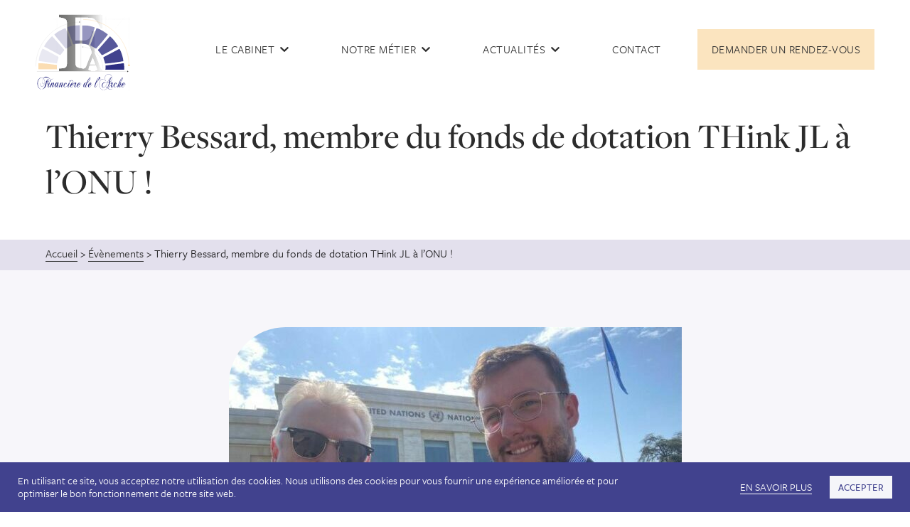

--- FILE ---
content_type: text/html; charset=UTF-8
request_url: https://www.financieredelarche.fr/evenements/thierry-bessard-membre-du-fonds-de-dotation-think-jl-a-lonu/
body_size: 12549
content:
<!DOCTYPE html>
<html lang="fr-FR">
<head >
<meta charset="UTF-8" />
<meta name="viewport" content="width=device-width, initial-scale=1" />
<meta name='robots' content='index, follow, max-image-preview:large, max-snippet:-1, max-video-preview:-1' />
<!-- Google tag (gtag.js) -->
<script async src="https://www.googletagmanager.com/gtag/js?id=G-4KDS3M46BL"></script>
<script>
  window.dataLayer = window.dataLayer || [];
  function gtag(){dataLayer.push(arguments);}
  gtag('js', new Date());

  gtag('config', 'G-4KDS3M46BL');
</script>


	<!-- This site is optimized with the Yoast SEO Premium plugin v19.5 (Yoast SEO v26.7) - https://yoast.com/wordpress/plugins/seo/ -->
	<title>Thierry Bessard, membre du fonds de dotation THink JL à l’ONU ! - Financiere de l&#039;Arche</title>
	<meta name="description" content="Thierry Bessard, associé fondateur de Financière de l&#039;Arche représente le Comité d’éthique Think JL à l’ONU !" />
	<link rel="canonical" href="https://www.financieredelarche.fr/evenements/thierry-bessard-membre-du-fonds-de-dotation-think-jl-a-lonu/" />
	<meta property="og:locale" content="fr_FR" />
	<meta property="og:type" content="article" />
	<meta property="og:title" content="Thierry Bessard, membre du fonds de dotation THink JL à l’ONU !" />
	<meta property="og:description" content="Thierry Bessard, associé fondateur de Financière de l&#039;Arche représente le Comité d’éthique Think JL à l’ONU !" />
	<meta property="og:url" content="https://www.financieredelarche.fr/evenements/thierry-bessard-membre-du-fonds-de-dotation-think-jl-a-lonu/" />
	<meta property="og:site_name" content="Financiere de l&#039;Arche" />
	<meta property="article:modified_time" content="2023-07-21T15:36:21+00:00" />
	<meta property="og:image" content="https://www.financieredelarche.fr/wp-content/uploads/1686122914803-e1689953771675.jpg" />
	<meta property="og:image:width" content="637" />
	<meta property="og:image:height" content="361" />
	<meta property="og:image:type" content="image/jpeg" />
	<meta name="twitter:card" content="summary_large_image" />
	<script type="application/ld+json" class="yoast-schema-graph">{"@context":"https://schema.org","@graph":[{"@type":"WebPage","@id":"https://www.financieredelarche.fr/evenements/thierry-bessard-membre-du-fonds-de-dotation-think-jl-a-lonu/","url":"https://www.financieredelarche.fr/evenements/thierry-bessard-membre-du-fonds-de-dotation-think-jl-a-lonu/","name":"Thierry Bessard, membre du fonds de dotation THink JL à l’ONU ! - Financiere de l&#039;Arche","isPartOf":{"@id":"https://www.financieredelarche.fr/#website"},"primaryImageOfPage":{"@id":"https://www.financieredelarche.fr/evenements/thierry-bessard-membre-du-fonds-de-dotation-think-jl-a-lonu/#primaryimage"},"image":{"@id":"https://www.financieredelarche.fr/evenements/thierry-bessard-membre-du-fonds-de-dotation-think-jl-a-lonu/#primaryimage"},"thumbnailUrl":"https://www.financieredelarche.fr/wp-content/uploads/1686122914803-e1689953771675.jpg","datePublished":"2023-06-21T15:21:41+00:00","dateModified":"2023-07-21T15:36:21+00:00","description":"Thierry Bessard, associé fondateur de Financière de l'Arche représente le Comité d’éthique Think JL à l’ONU !","breadcrumb":{"@id":"https://www.financieredelarche.fr/evenements/thierry-bessard-membre-du-fonds-de-dotation-think-jl-a-lonu/#breadcrumb"},"inLanguage":"fr-FR","potentialAction":[{"@type":"ReadAction","target":["https://www.financieredelarche.fr/evenements/thierry-bessard-membre-du-fonds-de-dotation-think-jl-a-lonu/"]}]},{"@type":"ImageObject","inLanguage":"fr-FR","@id":"https://www.financieredelarche.fr/evenements/thierry-bessard-membre-du-fonds-de-dotation-think-jl-a-lonu/#primaryimage","url":"https://www.financieredelarche.fr/wp-content/uploads/1686122914803-e1689953771675.jpg","contentUrl":"https://www.financieredelarche.fr/wp-content/uploads/1686122914803-e1689953771675.jpg","width":637,"height":361,"caption":"Le Comité d’éthique Think JL était à l’ONU !"},{"@type":"BreadcrumbList","@id":"https://www.financieredelarche.fr/evenements/thierry-bessard-membre-du-fonds-de-dotation-think-jl-a-lonu/#breadcrumb","itemListElement":[{"@type":"ListItem","position":1,"name":"Accueil","item":"https://www.financieredelarche.fr/"},{"@type":"ListItem","position":2,"name":"Evènements","item":"https://www.financieredelarche.fr/evenements/"},{"@type":"ListItem","position":3,"name":"Thierry Bessard, membre du fonds de dotation THink JL à l’ONU !"}]},{"@type":"WebSite","@id":"https://www.financieredelarche.fr/#website","url":"https://www.financieredelarche.fr/","name":"Financière de l'Arche","description":"Conseil en Gestion de Patrimoine","publisher":{"@id":"https://www.financieredelarche.fr/#organization"},"potentialAction":[{"@type":"SearchAction","target":{"@type":"EntryPoint","urlTemplate":"https://www.financieredelarche.fr/?s={search_term_string}"},"query-input":{"@type":"PropertyValueSpecification","valueRequired":true,"valueName":"search_term_string"}}],"inLanguage":"fr-FR"},{"@type":"Organization","@id":"https://www.financieredelarche.fr/#organization","name":"Financière de l'Arche","url":"https://www.financieredelarche.fr/","logo":{"@type":"ImageObject","inLanguage":"fr-FR","@id":"https://www.financieredelarche.fr/#/schema/logo/image/","url":"","contentUrl":"","caption":"Financière de l'Arche"},"image":{"@id":"https://www.financieredelarche.fr/#/schema/logo/image/"}}]}</script>
	<!-- / Yoast SEO Premium plugin. -->


<link rel='dns-prefetch' href='//fonts.googleapis.com' />
<link rel="alternate" type="application/rss+xml" title="Financiere de l&#039;Arche &raquo; Flux" href="https://www.financieredelarche.fr/feed/" />
<link rel="alternate" type="application/rss+xml" title="Financiere de l&#039;Arche &raquo; Flux des commentaires" href="https://www.financieredelarche.fr/comments/feed/" />
<link rel="alternate" title="oEmbed (JSON)" type="application/json+oembed" href="https://www.financieredelarche.fr/wp-json/oembed/1.0/embed?url=https%3A%2F%2Fwww.financieredelarche.fr%2Fevenements%2Fthierry-bessard-membre-du-fonds-de-dotation-think-jl-a-lonu%2F" />
<link rel="alternate" title="oEmbed (XML)" type="text/xml+oembed" href="https://www.financieredelarche.fr/wp-json/oembed/1.0/embed?url=https%3A%2F%2Fwww.financieredelarche.fr%2Fevenements%2Fthierry-bessard-membre-du-fonds-de-dotation-think-jl-a-lonu%2F&#038;format=xml" />
<style id='wp-img-auto-sizes-contain-inline-css' type='text/css'>
img:is([sizes=auto i],[sizes^="auto," i]){contain-intrinsic-size:3000px 1500px}
/*# sourceURL=wp-img-auto-sizes-contain-inline-css */
</style>
<link rel='stylesheet' id='genesis-sample-css' href='https://www.financieredelarche.fr/wp-content/themes/hubsys/style.css?ver=2.3.0' type='text/css' media='all' />
<style id='wp-block-library-inline-css' type='text/css'>
:root{--wp-block-synced-color:#7a00df;--wp-block-synced-color--rgb:122,0,223;--wp-bound-block-color:var(--wp-block-synced-color);--wp-editor-canvas-background:#ddd;--wp-admin-theme-color:#007cba;--wp-admin-theme-color--rgb:0,124,186;--wp-admin-theme-color-darker-10:#006ba1;--wp-admin-theme-color-darker-10--rgb:0,107,160.5;--wp-admin-theme-color-darker-20:#005a87;--wp-admin-theme-color-darker-20--rgb:0,90,135;--wp-admin-border-width-focus:2px}@media (min-resolution:192dpi){:root{--wp-admin-border-width-focus:1.5px}}.wp-element-button{cursor:pointer}:root .has-very-light-gray-background-color{background-color:#eee}:root .has-very-dark-gray-background-color{background-color:#313131}:root .has-very-light-gray-color{color:#eee}:root .has-very-dark-gray-color{color:#313131}:root .has-vivid-green-cyan-to-vivid-cyan-blue-gradient-background{background:linear-gradient(135deg,#00d084,#0693e3)}:root .has-purple-crush-gradient-background{background:linear-gradient(135deg,#34e2e4,#4721fb 50%,#ab1dfe)}:root .has-hazy-dawn-gradient-background{background:linear-gradient(135deg,#faaca8,#dad0ec)}:root .has-subdued-olive-gradient-background{background:linear-gradient(135deg,#fafae1,#67a671)}:root .has-atomic-cream-gradient-background{background:linear-gradient(135deg,#fdd79a,#004a59)}:root .has-nightshade-gradient-background{background:linear-gradient(135deg,#330968,#31cdcf)}:root .has-midnight-gradient-background{background:linear-gradient(135deg,#020381,#2874fc)}:root{--wp--preset--font-size--normal:16px;--wp--preset--font-size--huge:42px}.has-regular-font-size{font-size:1em}.has-larger-font-size{font-size:2.625em}.has-normal-font-size{font-size:var(--wp--preset--font-size--normal)}.has-huge-font-size{font-size:var(--wp--preset--font-size--huge)}.has-text-align-center{text-align:center}.has-text-align-left{text-align:left}.has-text-align-right{text-align:right}.has-fit-text{white-space:nowrap!important}#end-resizable-editor-section{display:none}.aligncenter{clear:both}.items-justified-left{justify-content:flex-start}.items-justified-center{justify-content:center}.items-justified-right{justify-content:flex-end}.items-justified-space-between{justify-content:space-between}.screen-reader-text{border:0;clip-path:inset(50%);height:1px;margin:-1px;overflow:hidden;padding:0;position:absolute;width:1px;word-wrap:normal!important}.screen-reader-text:focus{background-color:#ddd;clip-path:none;color:#444;display:block;font-size:1em;height:auto;left:5px;line-height:normal;padding:15px 23px 14px;text-decoration:none;top:5px;width:auto;z-index:100000}html :where(.has-border-color){border-style:solid}html :where([style*=border-top-color]){border-top-style:solid}html :where([style*=border-right-color]){border-right-style:solid}html :where([style*=border-bottom-color]){border-bottom-style:solid}html :where([style*=border-left-color]){border-left-style:solid}html :where([style*=border-width]){border-style:solid}html :where([style*=border-top-width]){border-top-style:solid}html :where([style*=border-right-width]){border-right-style:solid}html :where([style*=border-bottom-width]){border-bottom-style:solid}html :where([style*=border-left-width]){border-left-style:solid}html :where(img[class*=wp-image-]){height:auto;max-width:100%}:where(figure){margin:0 0 1em}html :where(.is-position-sticky){--wp-admin--admin-bar--position-offset:var(--wp-admin--admin-bar--height,0px)}@media screen and (max-width:600px){html :where(.is-position-sticky){--wp-admin--admin-bar--position-offset:0px}}

/*# sourceURL=wp-block-library-inline-css */
</style><style id='global-styles-inline-css' type='text/css'>
:root{--wp--preset--aspect-ratio--square: 1;--wp--preset--aspect-ratio--4-3: 4/3;--wp--preset--aspect-ratio--3-4: 3/4;--wp--preset--aspect-ratio--3-2: 3/2;--wp--preset--aspect-ratio--2-3: 2/3;--wp--preset--aspect-ratio--16-9: 16/9;--wp--preset--aspect-ratio--9-16: 9/16;--wp--preset--color--black: #000000;--wp--preset--color--cyan-bluish-gray: #abb8c3;--wp--preset--color--white: #ffffff;--wp--preset--color--pale-pink: #f78da7;--wp--preset--color--vivid-red: #cf2e2e;--wp--preset--color--luminous-vivid-orange: #ff6900;--wp--preset--color--luminous-vivid-amber: #fcb900;--wp--preset--color--light-green-cyan: #7bdcb5;--wp--preset--color--vivid-green-cyan: #00d084;--wp--preset--color--pale-cyan-blue: #8ed1fc;--wp--preset--color--vivid-cyan-blue: #0693e3;--wp--preset--color--vivid-purple: #9b51e0;--wp--preset--gradient--vivid-cyan-blue-to-vivid-purple: linear-gradient(135deg,rgb(6,147,227) 0%,rgb(155,81,224) 100%);--wp--preset--gradient--light-green-cyan-to-vivid-green-cyan: linear-gradient(135deg,rgb(122,220,180) 0%,rgb(0,208,130) 100%);--wp--preset--gradient--luminous-vivid-amber-to-luminous-vivid-orange: linear-gradient(135deg,rgb(252,185,0) 0%,rgb(255,105,0) 100%);--wp--preset--gradient--luminous-vivid-orange-to-vivid-red: linear-gradient(135deg,rgb(255,105,0) 0%,rgb(207,46,46) 100%);--wp--preset--gradient--very-light-gray-to-cyan-bluish-gray: linear-gradient(135deg,rgb(238,238,238) 0%,rgb(169,184,195) 100%);--wp--preset--gradient--cool-to-warm-spectrum: linear-gradient(135deg,rgb(74,234,220) 0%,rgb(151,120,209) 20%,rgb(207,42,186) 40%,rgb(238,44,130) 60%,rgb(251,105,98) 80%,rgb(254,248,76) 100%);--wp--preset--gradient--blush-light-purple: linear-gradient(135deg,rgb(255,206,236) 0%,rgb(152,150,240) 100%);--wp--preset--gradient--blush-bordeaux: linear-gradient(135deg,rgb(254,205,165) 0%,rgb(254,45,45) 50%,rgb(107,0,62) 100%);--wp--preset--gradient--luminous-dusk: linear-gradient(135deg,rgb(255,203,112) 0%,rgb(199,81,192) 50%,rgb(65,88,208) 100%);--wp--preset--gradient--pale-ocean: linear-gradient(135deg,rgb(255,245,203) 0%,rgb(182,227,212) 50%,rgb(51,167,181) 100%);--wp--preset--gradient--electric-grass: linear-gradient(135deg,rgb(202,248,128) 0%,rgb(113,206,126) 100%);--wp--preset--gradient--midnight: linear-gradient(135deg,rgb(2,3,129) 0%,rgb(40,116,252) 100%);--wp--preset--font-size--small: 13px;--wp--preset--font-size--medium: 20px;--wp--preset--font-size--large: 36px;--wp--preset--font-size--x-large: 42px;--wp--preset--spacing--20: 0.44rem;--wp--preset--spacing--30: 0.67rem;--wp--preset--spacing--40: 1rem;--wp--preset--spacing--50: 1.5rem;--wp--preset--spacing--60: 2.25rem;--wp--preset--spacing--70: 3.38rem;--wp--preset--spacing--80: 5.06rem;--wp--preset--shadow--natural: 6px 6px 9px rgba(0, 0, 0, 0.2);--wp--preset--shadow--deep: 12px 12px 50px rgba(0, 0, 0, 0.4);--wp--preset--shadow--sharp: 6px 6px 0px rgba(0, 0, 0, 0.2);--wp--preset--shadow--outlined: 6px 6px 0px -3px rgb(255, 255, 255), 6px 6px rgb(0, 0, 0);--wp--preset--shadow--crisp: 6px 6px 0px rgb(0, 0, 0);}:where(.is-layout-flex){gap: 0.5em;}:where(.is-layout-grid){gap: 0.5em;}body .is-layout-flex{display: flex;}.is-layout-flex{flex-wrap: wrap;align-items: center;}.is-layout-flex > :is(*, div){margin: 0;}body .is-layout-grid{display: grid;}.is-layout-grid > :is(*, div){margin: 0;}:where(.wp-block-columns.is-layout-flex){gap: 2em;}:where(.wp-block-columns.is-layout-grid){gap: 2em;}:where(.wp-block-post-template.is-layout-flex){gap: 1.25em;}:where(.wp-block-post-template.is-layout-grid){gap: 1.25em;}.has-black-color{color: var(--wp--preset--color--black) !important;}.has-cyan-bluish-gray-color{color: var(--wp--preset--color--cyan-bluish-gray) !important;}.has-white-color{color: var(--wp--preset--color--white) !important;}.has-pale-pink-color{color: var(--wp--preset--color--pale-pink) !important;}.has-vivid-red-color{color: var(--wp--preset--color--vivid-red) !important;}.has-luminous-vivid-orange-color{color: var(--wp--preset--color--luminous-vivid-orange) !important;}.has-luminous-vivid-amber-color{color: var(--wp--preset--color--luminous-vivid-amber) !important;}.has-light-green-cyan-color{color: var(--wp--preset--color--light-green-cyan) !important;}.has-vivid-green-cyan-color{color: var(--wp--preset--color--vivid-green-cyan) !important;}.has-pale-cyan-blue-color{color: var(--wp--preset--color--pale-cyan-blue) !important;}.has-vivid-cyan-blue-color{color: var(--wp--preset--color--vivid-cyan-blue) !important;}.has-vivid-purple-color{color: var(--wp--preset--color--vivid-purple) !important;}.has-black-background-color{background-color: var(--wp--preset--color--black) !important;}.has-cyan-bluish-gray-background-color{background-color: var(--wp--preset--color--cyan-bluish-gray) !important;}.has-white-background-color{background-color: var(--wp--preset--color--white) !important;}.has-pale-pink-background-color{background-color: var(--wp--preset--color--pale-pink) !important;}.has-vivid-red-background-color{background-color: var(--wp--preset--color--vivid-red) !important;}.has-luminous-vivid-orange-background-color{background-color: var(--wp--preset--color--luminous-vivid-orange) !important;}.has-luminous-vivid-amber-background-color{background-color: var(--wp--preset--color--luminous-vivid-amber) !important;}.has-light-green-cyan-background-color{background-color: var(--wp--preset--color--light-green-cyan) !important;}.has-vivid-green-cyan-background-color{background-color: var(--wp--preset--color--vivid-green-cyan) !important;}.has-pale-cyan-blue-background-color{background-color: var(--wp--preset--color--pale-cyan-blue) !important;}.has-vivid-cyan-blue-background-color{background-color: var(--wp--preset--color--vivid-cyan-blue) !important;}.has-vivid-purple-background-color{background-color: var(--wp--preset--color--vivid-purple) !important;}.has-black-border-color{border-color: var(--wp--preset--color--black) !important;}.has-cyan-bluish-gray-border-color{border-color: var(--wp--preset--color--cyan-bluish-gray) !important;}.has-white-border-color{border-color: var(--wp--preset--color--white) !important;}.has-pale-pink-border-color{border-color: var(--wp--preset--color--pale-pink) !important;}.has-vivid-red-border-color{border-color: var(--wp--preset--color--vivid-red) !important;}.has-luminous-vivid-orange-border-color{border-color: var(--wp--preset--color--luminous-vivid-orange) !important;}.has-luminous-vivid-amber-border-color{border-color: var(--wp--preset--color--luminous-vivid-amber) !important;}.has-light-green-cyan-border-color{border-color: var(--wp--preset--color--light-green-cyan) !important;}.has-vivid-green-cyan-border-color{border-color: var(--wp--preset--color--vivid-green-cyan) !important;}.has-pale-cyan-blue-border-color{border-color: var(--wp--preset--color--pale-cyan-blue) !important;}.has-vivid-cyan-blue-border-color{border-color: var(--wp--preset--color--vivid-cyan-blue) !important;}.has-vivid-purple-border-color{border-color: var(--wp--preset--color--vivid-purple) !important;}.has-vivid-cyan-blue-to-vivid-purple-gradient-background{background: var(--wp--preset--gradient--vivid-cyan-blue-to-vivid-purple) !important;}.has-light-green-cyan-to-vivid-green-cyan-gradient-background{background: var(--wp--preset--gradient--light-green-cyan-to-vivid-green-cyan) !important;}.has-luminous-vivid-amber-to-luminous-vivid-orange-gradient-background{background: var(--wp--preset--gradient--luminous-vivid-amber-to-luminous-vivid-orange) !important;}.has-luminous-vivid-orange-to-vivid-red-gradient-background{background: var(--wp--preset--gradient--luminous-vivid-orange-to-vivid-red) !important;}.has-very-light-gray-to-cyan-bluish-gray-gradient-background{background: var(--wp--preset--gradient--very-light-gray-to-cyan-bluish-gray) !important;}.has-cool-to-warm-spectrum-gradient-background{background: var(--wp--preset--gradient--cool-to-warm-spectrum) !important;}.has-blush-light-purple-gradient-background{background: var(--wp--preset--gradient--blush-light-purple) !important;}.has-blush-bordeaux-gradient-background{background: var(--wp--preset--gradient--blush-bordeaux) !important;}.has-luminous-dusk-gradient-background{background: var(--wp--preset--gradient--luminous-dusk) !important;}.has-pale-ocean-gradient-background{background: var(--wp--preset--gradient--pale-ocean) !important;}.has-electric-grass-gradient-background{background: var(--wp--preset--gradient--electric-grass) !important;}.has-midnight-gradient-background{background: var(--wp--preset--gradient--midnight) !important;}.has-small-font-size{font-size: var(--wp--preset--font-size--small) !important;}.has-medium-font-size{font-size: var(--wp--preset--font-size--medium) !important;}.has-large-font-size{font-size: var(--wp--preset--font-size--large) !important;}.has-x-large-font-size{font-size: var(--wp--preset--font-size--x-large) !important;}
/*# sourceURL=global-styles-inline-css */
</style>

<style id='classic-theme-styles-inline-css' type='text/css'>
/*! This file is auto-generated */
.wp-block-button__link{color:#fff;background-color:#32373c;border-radius:9999px;box-shadow:none;text-decoration:none;padding:calc(.667em + 2px) calc(1.333em + 2px);font-size:1.125em}.wp-block-file__button{background:#32373c;color:#fff;text-decoration:none}
/*# sourceURL=/wp-includes/css/classic-themes.min.css */
</style>
<link rel='stylesheet' id='contact-form-7-css' href='https://www.financieredelarche.fr/wp-content/plugins/contact-form-7/includes/css/styles.css?ver=6.1.4' type='text/css' media='all' />
<link rel='stylesheet' id='cookie-law-info-css' href='https://www.financieredelarche.fr/wp-content/plugins/cookie-law-info/legacy/public/css/cookie-law-info-public.css?ver=3.3.9.1' type='text/css' media='all' />
<link rel='stylesheet' id='cookie-law-info-gdpr-css' href='https://www.financieredelarche.fr/wp-content/plugins/cookie-law-info/legacy/public/css/cookie-law-info-gdpr.css?ver=3.3.9.1' type='text/css' media='all' />
<link rel='stylesheet' id='genesis-sample-fonts-css' href='//fonts.googleapis.com/css?family=Source+Sans+Pro%3A400%2C600%2C700&#038;ver=2.3.0' type='text/css' media='all' />
<link rel='stylesheet' id='dashicons-css' href='https://www.financieredelarche.fr/wp-includes/css/dashicons.min.css?ver=6.9' type='text/css' media='all' />
<link rel='stylesheet' id='semantic-ui-style-css' href='https://www.financieredelarche.fr/wp-content/themes/hubsys/css/semantic.css?ver=6.9' type='text/css' media='all' />
<link rel='stylesheet' id='ionicons-css' href='https://www.financieredelarche.fr/wp-content/themes/hubsys/css/ionicons.min.css?ver=2.3.0' type='text/css' media='all' />
<link rel='stylesheet' id='sib-front-css-css' href='https://www.financieredelarche.fr/wp-content/plugins/mailin/css/mailin-front.css?ver=6.9' type='text/css' media='all' />
<script type="text/javascript" src="https://www.financieredelarche.fr/wp-includes/js/jquery/jquery.min.js?ver=3.7.1" id="jquery-core-js"></script>
<script type="text/javascript" src="https://www.financieredelarche.fr/wp-includes/js/jquery/jquery-migrate.min.js?ver=3.4.1" id="jquery-migrate-js"></script>
<script type="text/javascript" id="cookie-law-info-js-extra">
/* <![CDATA[ */
var Cli_Data = {"nn_cookie_ids":[],"cookielist":[],"non_necessary_cookies":[],"ccpaEnabled":"","ccpaRegionBased":"","ccpaBarEnabled":"","strictlyEnabled":["necessary","obligatoire"],"ccpaType":"gdpr","js_blocking":"1","custom_integration":"","triggerDomRefresh":"","secure_cookies":""};
var cli_cookiebar_settings = {"animate_speed_hide":"500","animate_speed_show":"500","background":"#FFF","border":"#b1a6a6c2","border_on":"","button_1_button_colour":"#61a229","button_1_button_hover":"#4e8221","button_1_link_colour":"#fff","button_1_as_button":"1","button_1_new_win":"","button_2_button_colour":"#333","button_2_button_hover":"#292929","button_2_link_colour":"#444","button_2_as_button":"","button_2_hidebar":"","button_3_button_colour":"#dedfe0","button_3_button_hover":"#b2b2b3","button_3_link_colour":"#333333","button_3_as_button":"1","button_3_new_win":"","button_4_button_colour":"#dedfe0","button_4_button_hover":"#b2b2b3","button_4_link_colour":"#333333","button_4_as_button":"1","button_7_button_colour":"#61a229","button_7_button_hover":"#4e8221","button_7_link_colour":"#fff","button_7_as_button":"1","button_7_new_win":"","font_family":"inherit","header_fix":"","notify_animate_hide":"1","notify_animate_show":"","notify_div_id":"#cookie-law-info-bar","notify_position_horizontal":"right","notify_position_vertical":"bottom","scroll_close":"","scroll_close_reload":"","accept_close_reload":"","reject_close_reload":"","showagain_tab":"","showagain_background":"#fff","showagain_border":"#000","showagain_div_id":"#cookie-law-info-again","showagain_x_position":"100px","text":"#333333","show_once_yn":"","show_once":"10000","logging_on":"","as_popup":"","popup_overlay":"1","bar_heading_text":"","cookie_bar_as":"banner","popup_showagain_position":"bottom-right","widget_position":"left"};
var log_object = {"ajax_url":"https://www.financieredelarche.fr/wp-admin/admin-ajax.php"};
//# sourceURL=cookie-law-info-js-extra
/* ]]> */
</script>
<script type="text/javascript" src="https://www.financieredelarche.fr/wp-content/plugins/cookie-law-info/legacy/public/js/cookie-law-info-public.js?ver=3.3.9.1" id="cookie-law-info-js"></script>
<script type="text/javascript" src="https://www.financieredelarche.fr/wp-content/themes/hubsys/js/unslider.js?ver=6.9" id="unslider-js"></script>
<script type="text/javascript" src="https://www.financieredelarche.fr/wp-content/themes/hubsys/js/superclick.js?ver=6.9" id="superclick-js"></script>
<script type="text/javascript" src="https://www.financieredelarche.fr/wp-content/themes/hubsys/js/chart.min.js?ver=6.9" id="chartjs-js"></script>
<script type="text/javascript" src="https://www.financieredelarche.fr/wp-content/themes/hubsys/js/chartjs-plugin-datalabels.min.js?ver=6.9" id="chartjs-plugin-datalabels-js"></script>
<script type="text/javascript" id="sib-front-js-js-extra">
/* <![CDATA[ */
var sibErrMsg = {"invalidMail":"Veuillez entrer une adresse e-mail valide.","requiredField":"Veuillez compl\u00e9ter les champs obligatoires.","invalidDateFormat":"Veuillez entrer une date valide.","invalidSMSFormat":"Veuillez entrer une num\u00e9ro de t\u00e9l\u00e9phone valide."};
var ajax_sib_front_object = {"ajax_url":"https://www.financieredelarche.fr/wp-admin/admin-ajax.php","ajax_nonce":"d6bb3c1308","flag_url":"https://www.financieredelarche.fr/wp-content/plugins/mailin/img/flags/"};
//# sourceURL=sib-front-js-js-extra
/* ]]> */
</script>
<script type="text/javascript" src="https://www.financieredelarche.fr/wp-content/plugins/mailin/js/mailin-front.js?ver=1768494162" id="sib-front-js-js"></script>
<link rel="https://api.w.org/" href="https://www.financieredelarche.fr/wp-json/" /><link rel="alternate" title="JSON" type="application/json" href="https://www.financieredelarche.fr/wp-json/wp/v2/evenements/6681" /><link rel="EditURI" type="application/rsd+xml" title="RSD" href="https://www.financieredelarche.fr/xmlrpc.php?rsd" />
<meta name="generator" content="WordPress 6.9" />
<link rel='shortlink' href='https://www.financieredelarche.fr/?p=6681' />
<link rel="pingback" href="https://www.financieredelarche.fr/xmlrpc.php" />
<link href="https://use.typekit.net/wew4ger.css" rel="stylesheet"> 
	<script src='https://www.google.com/recaptcha/api.js'></script>
<style type="text/css">.recentcomments a{display:inline !important;padding:0 !important;margin:0 !important;}</style><link rel="icon" href="https://www.financieredelarche.fr/wp-content/uploads/cropped-favicon-financiere-32x32.png" sizes="32x32" />
<link rel="icon" href="https://www.financieredelarche.fr/wp-content/uploads/cropped-favicon-financiere-192x192.png" sizes="192x192" />
<link rel="apple-touch-icon" href="https://www.financieredelarche.fr/wp-content/uploads/cropped-favicon-financiere-180x180.png" />
<meta name="msapplication-TileImage" content="https://www.financieredelarche.fr/wp-content/uploads/cropped-favicon-financiere-270x270.png" />
		<style type="text/css" id="wp-custom-css">
			.lien-article a {color:#F29100;font-size:14px;}
p.titre-article{font-weight:600;font-size:16px;text-transform:uppercase;}
.revue{width:calc(100% - 20px);margin:10px;height:auto;padding:30px 30px;background: #FBE4BF;}
@media(min-width:1025px)
{
.revue{float:left!important;width:calc(50% - 20px);margin:10px;height:425px;padding:20px 30px;background: #FBE4BF;}
}
@media(min-width:1200px)
{
.revue{width:calc(33.3333% - 20px);height:525px;}
}		</style>
		<link rel='stylesheet' id='cookie-law-info-table-css' href='https://www.financieredelarche.fr/wp-content/plugins/cookie-law-info/legacy/public/css/cookie-law-info-table.css?ver=3.3.9.1' type='text/css' media='all' />
</head>
<body data-rsssl=1 class="wp-singular evenements-template-default single single-evenements postid-6681 wp-theme-genesis wp-child-theme-hubsys full-width-content genesis-breadcrumbs-visible genesis-footer-widgets-hidden thierry-bessard-membre-du-fonds-de-dotation-think-jl-a-lonu mac chrome ch131">	<script>
		jQuery(document).ready(function($) {
			document.body.classList.add('fade');
	    document.addEventListener("DOMContentLoaded", () => {
	      window.setTimeout(function() {
	        document.body.classList.remove('fade');
	      }, 240);
	    });
		});
	</script>
	<style>
		.menuable{overflow: hidden}
	</style>
<div class="site-container"><header class="site-header" id="menu-principal"><div class="wrap"><div class="title-area"><p class="site-title" itemprop="headline"><a href="https://www.financieredelarche.fr"><img src="https://www.financieredelarche.fr/wp-content/uploads/logo-financiere.svg" alt="Financière de l'Arche"></a></p>
	<button onClick="menu1.toggle();" class="sideviewtoggle dashicons-before dashicons-menu"></button>
</div><div class="widget-area header-widget-area"><nav class="nav-primary" aria-label="Principal"><div class="wrap"><ul id="menu-menu-principal" class="menu genesis-nav-menu menu-primary js-superfish"><li id="menu-item-6185" class="menu-item menu-item-type-custom menu-item-object-custom menu-item-has-children menu-item-6185"><a href="#"><span >Le cabinet</span></a>
<ul class="sub-menu">
	<li id="menu-item-6235" class="menu-item menu-item-type-custom menu-item-object-custom menu-item-6235"><a href="https://www.financieredelarche.fr/notre-equipe/"><span >Notre équipe</span></a></li>
	<li id="menu-item-6236" class="menu-item menu-item-type-custom menu-item-object-custom menu-item-6236"><a href="https://www.financieredelarche.fr/nos-valeurs/"><span >Nos valeurs</span></a></li>
	<li id="menu-item-6237" class="menu-item menu-item-type-custom menu-item-object-custom menu-item-6237"><a href="https://www.financieredelarche.fr/nos-statuts/"><span >Nos statuts</span></a></li>
</ul>
</li>
<li id="menu-item-6186" class="menu-item menu-item-type-custom menu-item-object-custom menu-item-has-children menu-item-6186"><a href="https://www.financieredelarche.fr/notre-metier/"><span >Notre métier</span></a>
<ul class="sub-menu">
	<li id="menu-item-6291" class="menu-item menu-item-type-post_type menu-item-object-page menu-item-6291"><a href="https://www.financieredelarche.fr/notre-quotidien/"><span >Notre quotidien</span></a></li>
	<li id="menu-item-6290" class="menu-item menu-item-type-post_type menu-item-object-page menu-item-6290"><a href="https://www.financieredelarche.fr/notre-reseau/"><span >Notre réseau</span></a></li>
	<li id="menu-item-6916" class="menu-item menu-item-type-post_type menu-item-object-page menu-item-6916"><a href="https://www.financieredelarche.fr/partenaires/"><span >Partenaires</span></a></li>
</ul>
</li>
<li id="menu-item-6187" class="menu-item menu-item-type-custom menu-item-object-custom menu-item-has-children menu-item-6187"><a href="https://www.financieredelarche.fr/revue-de-presse/"><span >Actualités</span></a>
<ul class="sub-menu">
	<li id="menu-item-6523" class="menu-item menu-item-type-custom menu-item-object-custom menu-item-6523"><a href="https://www.financieredelarche.fr/revues/"><span >Revue de presse</span></a></li>
	<li id="menu-item-6569" class="menu-item menu-item-type-custom menu-item-object-custom menu-item-6569"><a href="https://www.financieredelarche.fr/evenements/"><span >Évènements</span></a></li>
</ul>
</li>
<li id="menu-item-6188" class="menu-item menu-item-type-custom menu-item-object-custom menu-item-6188"><a href="https://www.financieredelarche.fr/contact/"><span >Contact</span></a></li>
<li id="menu-item-6189" class="menu-item menu-item-type-custom menu-item-object-custom menu-item-6189"><a href="https://www.financieredelarche.fr/demande-de-rendez-vous/"><span >Demander un rendez-vous</span></a></li>
</ul></div></nav></div></div></header><div class="site-inner"><div class="content-sidebar-wrap"><main class="content"><div class="breadcrumb"><span><span><a href="https://www.financieredelarche.fr/">Accueil</a></span> » <span><a href="https://www.financieredelarche.fr/evenements/">Evènements</a></span> » <span class="breadcrumb_last" aria-current="page">Thierry Bessard, membre du fonds de dotation THink JL à l’ONU !</span></span></div>
<div class="section" id="title-content">
	<div class="container">
		<div class="row">
			<h1>Thierry Bessard, membre du fonds de dotation THink JL à l’ONU !</h1>	
		</div>
	</div>
</div>

<div class="section" id="breadcrumb-content">
	<div class="container">
		<div class="row">
			<div class="back"><a href="">Accueil</a> > <a href="https://www.financieredelarche.fr/evenements/">Évènements</a> > Thierry Bessard, membre du fonds de dotation THink JL à l’ONU !</div>
		</div>
	</div>
</div>



<article class="post-6681 evenements type-evenements status-publish has-post-thumbnail entry" aria-label="Thierry Bessard, membre du fonds de dotation THink JL à l’ONU !"><div class="entry-content">
<div class="section page-defaut" id="main-content">
	<div class="container">
		<div class="row row-stripe">
			<div class="thumbnail-single">
				<img width="637" height="361" src="https://www.financieredelarche.fr/wp-content/uploads/1686122914803-e1689953771675.jpg" class="attachment-post-thumbnail size-post-thumbnail wp-post-image" alt="Le Comité d’éthique Think JL était à l’ONU !" decoding="async" srcset="https://www.financieredelarche.fr/wp-content/uploads/1686122914803-e1689953771675.jpg 637w, https://www.financieredelarche.fr/wp-content/uploads/1686122914803-e1689953771675-300x170.jpg 300w" sizes="(max-width: 637px) 100vw, 637px" />			</div>
			<div class="titre-stripe">
	<h2>Le Comité d’éthique Think JL était à l’ONU ! </h2>
</div><div class="texte-stripe">
	<p><p>Thierry Bessard, associé fondateur de Financière de l&rsquo;Arche et membre du fonds de dotation Think JL, a eu l&rsquo;opportunité de représenter le club à Genève avec Pierre-Edouard Bouvard.</p>
<p>Dans le cadre de l&rsquo;opération Solidarité avec l’Ukraine, ils ont été conviés à participer à la Journée Internationale des Casques Bleus au siège des Nations Unies.</p>
</p>
</div><div class="image-stripe">
			<img src="https://www.financieredelarche.fr/wp-content/uploads/1686122915238-e1689953681150.jpg" alt="Le Comité d’éthique Think JL était à l’ONU !" itemprop="image">
	</div><div class="image-stripe">
			<img src="https://www.financieredelarche.fr/wp-content/uploads/1686122914549-e1689953699528.jpg" alt="Le Comité d’éthique Think JL était à l’ONU !" itemprop="image">
	</div>		</div>
	</div>
</div>


 </div><footer class="entry-footer"></footer></article></main></div></div><div class="prefooter">
	<div class="container">
		<div class="row">
			<div class="col">		
				<p class="prefooter-title">Besoin d'un conseil ? </p>
				<a href="https://www.financieredelarche.fr/demande-de-rendez-vous/" class="button prefooter-cta">Demander un rendez-vous</a>
			</div>
		</div>	
	</div>
</div>
<div class="footer-top">
	<div class="container">
		<div class="row">
			<div class="col menu-footer">
				<ul>
					<li><a href="https://www.financieredelarche.fr/mentions-legales/">Mentions légales</a></li>
					<li><a href="https://www.financieredelarche.fr/politique-de-confidentialite/">Politique de confidentialité</a></li>
					<li><a href="https://www.financieredelarche.fr/partenaires/">Partenaires</a></li>
				</ul>
			</div>
			<div class="col footer-newsletter">
				<p class="title-prefooter">Newsletter</p>
				<p class="subtitle-prefooter">Recevez les actualités en gestion de patrimoine chaque semaine</p>
				
			<form id="sib_signup_form_2" method="post" class="sib_signup_form">
				<div class="sib_loader" style="display:none;"><img
							src="https://www.financieredelarche.fr/wp-includes/images/spinner.gif" alt="loader"></div>
				<input type="hidden" name="sib_form_action" value="subscribe_form_submit">
				<input type="hidden" name="sib_form_id" value="2">
                <input type="hidden" name="sib_form_alert_notice" value="Remplissez ce champ s’il vous plaît">
                <input type="hidden" name="sib_form_invalid_email_notice" value="Cette adresse email n&#039;est pas valide">
                <input type="hidden" name="sib_security" value="d6bb3c1308">
				<div class="sib_signup_box_inside_2">
					<div style="/*display:none*/" class="sib_msg_disp">
					</div>
                    					<p class="sib-email-area"> 
    <input type="email" class="sib-email-area" name="email" placeholder="Votre adresse email" value=""> 
</p>
<p>
    <input type="submit" class="sib-default-btn" value="S'abonner">
</p>				</div>
			</form>
			<style>
				form#sib_signup_form_2 p.sib-alert-message {
    padding: 6px 12px;
    margin-bottom: 20px;
    border: 1px solid transparent;
    border-radius: 4px;
    -webkit-box-sizing: border-box;
    -moz-box-sizing: border-box;
    box-sizing: border-box;
}
form#sib_signup_form_2 p.sib-alert-message-error {
    background-color: #f2dede;
    border-color: #ebccd1;
    color: #a94442;
}
form#sib_signup_form_2 p.sib-alert-message-success {
    background-color: #dff0d8;
    border-color: #d6e9c6;
    color: #3c763d;
}
form#sib_signup_form_2 p.sib-alert-message-warning {
    background-color: #fcf8e3;
    border-color: #faebcc;
    color: #8a6d3b;
}
			</style>
						</div>
			<div class="col social-footer">
				<a href="https://www.linkedin.com/company/financi%C3%A8re-de-l-arche/"><i class="ion-social-linkedin"></i></a>
			</div>
		</div>
	</div>
</div>
<footer class="site-footer"><div class="wrap">	<div class="footer-bottom clearfix"><div class="footer-info"><p>© 2026 - Financière de l'Arche - Cabinet de conseil en gestion de patrimoine à Bourg-en-Bresse</p></div>
</div></footer></div>	<script>
	jQuery(document).ready(function($) {
		var example = $('#menu-menu-principal').superclick({
			//add options here if required
		});
	});
	</script><script type="speculationrules">
{"prefetch":[{"source":"document","where":{"and":[{"href_matches":"/*"},{"not":{"href_matches":["/wp-*.php","/wp-admin/*","/wp-content/uploads/*","/wp-content/*","/wp-content/plugins/*","/wp-content/themes/hubsys/*","/wp-content/themes/genesis/*","/*\\?(.+)"]}},{"not":{"selector_matches":"a[rel~=\"nofollow\"]"}},{"not":{"selector_matches":".no-prefetch, .no-prefetch a"}}]},"eagerness":"conservative"}]}
</script>
<!--googleoff: all--><div id="cookie-law-info-bar" data-nosnippet="true"><span><div class="cli-bar-container cli-style-v2"><div class="cli-bar-message">En utilisant ce site, vous acceptez notre utilisation des cookies. Nous utilisons des cookies pour vous fournir une expérience améliorée et pour optimiser le bon fonctionnement de notre site web.</div><div class="cli-bar-btn_container"> <a href="https://www.financieredelarche.fr/politique-de-confidentialite/" id="CONSTANT_OPEN_URL" target="_blank" class="cli-plugin-main-link" style="display:inline-block">En savoir plus</a><a id="wt-cli-accept-all-btn" role='button' data-cli_action="accept_all" class="wt-cli-element medium cli-plugin-button wt-cli-accept-all-btn cookie_action_close_header cli_action_button">Accepter</a></div></div></span></div><div id="cookie-law-info-again" style="display:none" data-nosnippet="true"><span id="cookie_hdr_showagain">Manage consent</span></div><div class="cli-modal" data-nosnippet="true" id="cliSettingsPopup" tabindex="-1" role="dialog" aria-labelledby="cliSettingsPopup" aria-hidden="true">
  <div class="cli-modal-dialog" role="document">
	<div class="cli-modal-content cli-bar-popup">
		  <button type="button" class="cli-modal-close" id="cliModalClose">
			<svg class="" viewBox="0 0 24 24"><path d="M19 6.41l-1.41-1.41-5.59 5.59-5.59-5.59-1.41 1.41 5.59 5.59-5.59 5.59 1.41 1.41 5.59-5.59 5.59 5.59 1.41-1.41-5.59-5.59z"></path><path d="M0 0h24v24h-24z" fill="none"></path></svg>
			<span class="wt-cli-sr-only">Fermer</span>
		  </button>
		  <div class="cli-modal-body">
			<div class="cli-container-fluid cli-tab-container">
	<div class="cli-row">
		<div class="cli-col-12 cli-align-items-stretch cli-px-0">
			<div class="cli-privacy-overview">
				<h4>Privacy Overview</h4>				<div class="cli-privacy-content">
					<div class="cli-privacy-content-text">This website uses cookies to improve your experience while you navigate through the website. Out of these, the cookies that are categorized as necessary are stored on your browser as they are essential for the working of basic functionalities of the website. We also use third-party cookies that help us analyze and understand how you use this website. These cookies will be stored in your browser only with your consent. You also have the option to opt-out of these cookies. But opting out of some of these cookies may affect your browsing experience.</div>
				</div>
				<a class="cli-privacy-readmore" aria-label="Voir plus" role="button" data-readmore-text="Voir plus" data-readless-text="Voir moins"></a>			</div>
		</div>
		<div class="cli-col-12 cli-align-items-stretch cli-px-0 cli-tab-section-container">
												<div class="cli-tab-section">
						<div class="cli-tab-header">
							<a role="button" tabindex="0" class="cli-nav-link cli-settings-mobile" data-target="necessary" data-toggle="cli-toggle-tab">
								Necessary							</a>
															<div class="wt-cli-necessary-checkbox">
									<input type="checkbox" class="cli-user-preference-checkbox"  id="wt-cli-checkbox-necessary" data-id="checkbox-necessary" checked="checked"  />
									<label class="form-check-label" for="wt-cli-checkbox-necessary">Necessary</label>
								</div>
								<span class="cli-necessary-caption">Toujours activé</span>
													</div>
						<div class="cli-tab-content">
							<div class="cli-tab-pane cli-fade" data-id="necessary">
								<div class="wt-cli-cookie-description">
									Necessary cookies are absolutely essential for the website to function properly. These cookies ensure basic functionalities and security features of the website, anonymously.
<table class="cookielawinfo-row-cat-table cookielawinfo-winter"><thead><tr><th class="cookielawinfo-column-1">Cookie</th><th class="cookielawinfo-column-3">Durée</th><th class="cookielawinfo-column-4">Description</th></tr></thead><tbody><tr class="cookielawinfo-row"><td class="cookielawinfo-column-1">cookielawinfo-checkbox-analytics</td><td class="cookielawinfo-column-3">11 months</td><td class="cookielawinfo-column-4">This cookie is set by GDPR Cookie Consent plugin. The cookie is used to store the user consent for the cookies in the category "Analytics".</td></tr><tr class="cookielawinfo-row"><td class="cookielawinfo-column-1">cookielawinfo-checkbox-functional</td><td class="cookielawinfo-column-3">11 months</td><td class="cookielawinfo-column-4">The cookie is set by GDPR cookie consent to record the user consent for the cookies in the category "Functional".</td></tr><tr class="cookielawinfo-row"><td class="cookielawinfo-column-1">cookielawinfo-checkbox-necessary</td><td class="cookielawinfo-column-3">11 months</td><td class="cookielawinfo-column-4">This cookie is set by GDPR Cookie Consent plugin. The cookies is used to store the user consent for the cookies in the category "Necessary".</td></tr><tr class="cookielawinfo-row"><td class="cookielawinfo-column-1">cookielawinfo-checkbox-others</td><td class="cookielawinfo-column-3">11 months</td><td class="cookielawinfo-column-4">This cookie is set by GDPR Cookie Consent plugin. The cookie is used to store the user consent for the cookies in the category "Other.</td></tr><tr class="cookielawinfo-row"><td class="cookielawinfo-column-1">cookielawinfo-checkbox-performance</td><td class="cookielawinfo-column-3">11 months</td><td class="cookielawinfo-column-4">This cookie is set by GDPR Cookie Consent plugin. The cookie is used to store the user consent for the cookies in the category "Performance".</td></tr><tr class="cookielawinfo-row"><td class="cookielawinfo-column-1">viewed_cookie_policy</td><td class="cookielawinfo-column-3">11 months</td><td class="cookielawinfo-column-4">The cookie is set by the GDPR Cookie Consent plugin and is used to store whether or not user has consented to the use of cookies. It does not store any personal data.</td></tr></tbody></table>								</div>
							</div>
						</div>
					</div>
																	<div class="cli-tab-section">
						<div class="cli-tab-header">
							<a role="button" tabindex="0" class="cli-nav-link cli-settings-mobile" data-target="functional" data-toggle="cli-toggle-tab">
								Functional							</a>
															<div class="cli-switch">
									<input type="checkbox" id="wt-cli-checkbox-functional" class="cli-user-preference-checkbox"  data-id="checkbox-functional" />
									<label for="wt-cli-checkbox-functional" class="cli-slider" data-cli-enable="Activé" data-cli-disable="Désactivé"><span class="wt-cli-sr-only">Functional</span></label>
								</div>
													</div>
						<div class="cli-tab-content">
							<div class="cli-tab-pane cli-fade" data-id="functional">
								<div class="wt-cli-cookie-description">
									Functional cookies help to perform certain functionalities like sharing the content of the website on social media platforms, collect feedbacks, and other third-party features.
								</div>
							</div>
						</div>
					</div>
																	<div class="cli-tab-section">
						<div class="cli-tab-header">
							<a role="button" tabindex="0" class="cli-nav-link cli-settings-mobile" data-target="performance" data-toggle="cli-toggle-tab">
								Performance							</a>
															<div class="cli-switch">
									<input type="checkbox" id="wt-cli-checkbox-performance" class="cli-user-preference-checkbox"  data-id="checkbox-performance" />
									<label for="wt-cli-checkbox-performance" class="cli-slider" data-cli-enable="Activé" data-cli-disable="Désactivé"><span class="wt-cli-sr-only">Performance</span></label>
								</div>
													</div>
						<div class="cli-tab-content">
							<div class="cli-tab-pane cli-fade" data-id="performance">
								<div class="wt-cli-cookie-description">
									Performance cookies are used to understand and analyze the key performance indexes of the website which helps in delivering a better user experience for the visitors.
								</div>
							</div>
						</div>
					</div>
																	<div class="cli-tab-section">
						<div class="cli-tab-header">
							<a role="button" tabindex="0" class="cli-nav-link cli-settings-mobile" data-target="analytics" data-toggle="cli-toggle-tab">
								Analytics							</a>
															<div class="cli-switch">
									<input type="checkbox" id="wt-cli-checkbox-analytics" class="cli-user-preference-checkbox"  data-id="checkbox-analytics" />
									<label for="wt-cli-checkbox-analytics" class="cli-slider" data-cli-enable="Activé" data-cli-disable="Désactivé"><span class="wt-cli-sr-only">Analytics</span></label>
								</div>
													</div>
						<div class="cli-tab-content">
							<div class="cli-tab-pane cli-fade" data-id="analytics">
								<div class="wt-cli-cookie-description">
									Analytical cookies are used to understand how visitors interact with the website. These cookies help provide information on metrics the number of visitors, bounce rate, traffic source, etc.
								</div>
							</div>
						</div>
					</div>
																	<div class="cli-tab-section">
						<div class="cli-tab-header">
							<a role="button" tabindex="0" class="cli-nav-link cli-settings-mobile" data-target="advertisement" data-toggle="cli-toggle-tab">
								Advertisement							</a>
															<div class="cli-switch">
									<input type="checkbox" id="wt-cli-checkbox-advertisement" class="cli-user-preference-checkbox"  data-id="checkbox-advertisement" />
									<label for="wt-cli-checkbox-advertisement" class="cli-slider" data-cli-enable="Activé" data-cli-disable="Désactivé"><span class="wt-cli-sr-only">Advertisement</span></label>
								</div>
													</div>
						<div class="cli-tab-content">
							<div class="cli-tab-pane cli-fade" data-id="advertisement">
								<div class="wt-cli-cookie-description">
									Advertisement cookies are used to provide visitors with relevant ads and marketing campaigns. These cookies track visitors across websites and collect information to provide customized ads.
								</div>
							</div>
						</div>
					</div>
																	<div class="cli-tab-section">
						<div class="cli-tab-header">
							<a role="button" tabindex="0" class="cli-nav-link cli-settings-mobile" data-target="others" data-toggle="cli-toggle-tab">
								Others							</a>
															<div class="cli-switch">
									<input type="checkbox" id="wt-cli-checkbox-others" class="cli-user-preference-checkbox"  data-id="checkbox-others" />
									<label for="wt-cli-checkbox-others" class="cli-slider" data-cli-enable="Activé" data-cli-disable="Désactivé"><span class="wt-cli-sr-only">Others</span></label>
								</div>
													</div>
						<div class="cli-tab-content">
							<div class="cli-tab-pane cli-fade" data-id="others">
								<div class="wt-cli-cookie-description">
									Other uncategorized cookies are those that are being analyzed and have not been classified into a category as yet.
								</div>
							</div>
						</div>
					</div>
										</div>
	</div>
</div>
		  </div>
		  <div class="cli-modal-footer">
			<div class="wt-cli-element cli-container-fluid cli-tab-container">
				<div class="cli-row">
					<div class="cli-col-12 cli-align-items-stretch cli-px-0">
						<div class="cli-tab-footer wt-cli-privacy-overview-actions">
						
															<a id="wt-cli-privacy-save-btn" role="button" tabindex="0" data-cli-action="accept" class="wt-cli-privacy-btn cli_setting_save_button wt-cli-privacy-accept-btn cli-btn">Enregistrer &amp; appliquer</a>
													</div>
						
					</div>
				</div>
			</div>
		</div>
	</div>
  </div>
</div>
<div class="cli-modal-backdrop cli-fade cli-settings-overlay"></div>
<div class="cli-modal-backdrop cli-fade cli-popupbar-overlay"></div>
<!--googleon: all-->		<script>
		jQuery(document).ready(function($) {
		  $('a[href*="#"]:not([href="#"])').click(function() {
		    if (location.pathname.replace(/^\//,'') == this.pathname.replace(/^\//,'') && location.hostname == this.hostname) {
		      var target = $(this.hash);
		      target = target.length ? target : $('[name=' + this.hash.slice(1) +']');
		      if (target.length) {
		        $('html, body').animate({
		          scrollTop: target.offset().top
		        }, 1000);
		        return false;
		      }
		    }
		  });
		});
	</script>		<script>
		jQuery(document).ready(function($) {
		  //$("#menu-principal").stick_in_parent();
		  $(".entry-summary").stick_in_parent();
		});
	</script><script>
		jQuery(document).ready(function($) {
			$(".my-slider").unslider({
			animation: "fade",
			delay: 6000,
			autoplay: true,
			arrows: true,
			dots: true
			});

		});
		</script><script type="text/javascript" src="https://www.financieredelarche.fr/wp-includes/js/dist/hooks.min.js?ver=dd5603f07f9220ed27f1" id="wp-hooks-js"></script>
<script type="text/javascript" src="https://www.financieredelarche.fr/wp-includes/js/dist/i18n.min.js?ver=c26c3dc7bed366793375" id="wp-i18n-js"></script>
<script type="text/javascript" id="wp-i18n-js-after">
/* <![CDATA[ */
wp.i18n.setLocaleData( { 'text direction\u0004ltr': [ 'ltr' ] } );
//# sourceURL=wp-i18n-js-after
/* ]]> */
</script>
<script type="text/javascript" src="https://www.financieredelarche.fr/wp-content/plugins/contact-form-7/includes/swv/js/index.js?ver=6.1.4" id="swv-js"></script>
<script type="text/javascript" id="contact-form-7-js-translations">
/* <![CDATA[ */
( function( domain, translations ) {
	var localeData = translations.locale_data[ domain ] || translations.locale_data.messages;
	localeData[""].domain = domain;
	wp.i18n.setLocaleData( localeData, domain );
} )( "contact-form-7", {"translation-revision-date":"2025-02-06 12:02:14+0000","generator":"GlotPress\/4.0.1","domain":"messages","locale_data":{"messages":{"":{"domain":"messages","plural-forms":"nplurals=2; plural=n > 1;","lang":"fr"},"This contact form is placed in the wrong place.":["Ce formulaire de contact est plac\u00e9 dans un mauvais endroit."],"Error:":["Erreur\u00a0:"]}},"comment":{"reference":"includes\/js\/index.js"}} );
//# sourceURL=contact-form-7-js-translations
/* ]]> */
</script>
<script type="text/javascript" id="contact-form-7-js-before">
/* <![CDATA[ */
var wpcf7 = {
    "api": {
        "root": "https:\/\/www.financieredelarche.fr\/wp-json\/",
        "namespace": "contact-form-7\/v1"
    }
};
//# sourceURL=contact-form-7-js-before
/* ]]> */
</script>
<script type="text/javascript" src="https://www.financieredelarche.fr/wp-content/plugins/contact-form-7/includes/js/index.js?ver=6.1.4" id="contact-form-7-js"></script>
<script type="text/javascript" src="https://www.financieredelarche.fr/wp-includes/js/hoverIntent.min.js?ver=1.10.2" id="hoverIntent-js"></script>
<script type="text/javascript" src="https://www.financieredelarche.fr/wp-content/themes/genesis/lib/js/menu/superfish.min.js?ver=1.7.10" id="superfish-js"></script>
<script type="text/javascript" src="https://www.financieredelarche.fr/wp-content/themes/genesis/lib/js/menu/superfish.args.min.js?ver=3.6.1" id="superfish-args-js"></script>
<script type="text/javascript" src="https://www.financieredelarche.fr/wp-content/themes/genesis/lib/js/skip-links.min.js?ver=3.6.1" id="skip-links-js"></script>
<script type="text/javascript" src="https://www.financieredelarche.fr/wp-content/themes/hubsys/js/semantic.js?ver=6.9" id="semantic-ui-script-js"></script>
<script type="text/javascript" src="https://www.financieredelarche.fr/wp-content/themes/hubsys/js/script.js?ver=6.9" id="script-js"></script>
<script type="text/javascript" src="https://www.google.com/recaptcha/api.js?render=6LcMdbokAAAAAHbByD2CakWuXqqs7f4td4XvWvEp&amp;ver=3.0" id="google-recaptcha-js"></script>
<script type="text/javascript" src="https://www.financieredelarche.fr/wp-includes/js/dist/vendor/wp-polyfill.min.js?ver=3.15.0" id="wp-polyfill-js"></script>
<script type="text/javascript" id="wpcf7-recaptcha-js-before">
/* <![CDATA[ */
var wpcf7_recaptcha = {
    "sitekey": "6LcMdbokAAAAAHbByD2CakWuXqqs7f4td4XvWvEp",
    "actions": {
        "homepage": "homepage",
        "contactform": "contactform"
    }
};
//# sourceURL=wpcf7-recaptcha-js-before
/* ]]> */
</script>
<script type="text/javascript" src="https://www.financieredelarche.fr/wp-content/plugins/contact-form-7/modules/recaptcha/index.js?ver=6.1.4" id="wpcf7-recaptcha-js"></script>
<script>
	jQuery(document).ready(function(){
    	jQuery('.sideviewtoggle').click(function(){
        	jQuery('.nav-primary').toggleClass("display");
    	});
    	jQuery('.sideviewtoggle').click(function(){
        	jQuery('.sideviewtoggle').toggleClass("close");
    	});
    	jQuery('.sideviewtoggle').click(function(){
        	jQuery('.site-header').toggleClass("fixed");
    	});
    	jQuery('.sideviewtoggle').click(function(){
        	jQuery('body').toggleClass("overflow");
    	});
    	jQuery('.sideviewtoggle').click(function(){
        	jQuery('#top-banner').toggleClass("mtop");
    	});
    	/*jQuery('.sideviewtoggle').click(function(){
        	jQuery('body').addClass("no-scroll");
    	});
    	jQuery('.bg-opacite-sidebar').click(function(){
    		jQuery('.bg-opacite-sidebar').removeClass("display");
    	});
    	jQuery('.bg-opacite-sidebar').click(function(){
    		jQuery('body').removeClass("no-scroll");
    	});
    	jQuery('.closesidetoggle').click(function(){
    		jQuery('.bg-opacite-sidebar').removeClass("display");
    	});
    	jQuery('.closesidetoggle').click(function(){
    		jQuery('body').removeClass("no-scroll");
    	});*/
	});
</script>
</body></html>


--- FILE ---
content_type: text/html; charset=utf-8
request_url: https://www.google.com/recaptcha/api2/anchor?ar=1&k=6LcMdbokAAAAAHbByD2CakWuXqqs7f4td4XvWvEp&co=aHR0cHM6Ly93d3cuZmluYW5jaWVyZWRlbGFyY2hlLmZyOjQ0Mw..&hl=en&v=PoyoqOPhxBO7pBk68S4YbpHZ&size=invisible&anchor-ms=20000&execute-ms=30000&cb=f47m9ips0z8l
body_size: 49543
content:
<!DOCTYPE HTML><html dir="ltr" lang="en"><head><meta http-equiv="Content-Type" content="text/html; charset=UTF-8">
<meta http-equiv="X-UA-Compatible" content="IE=edge">
<title>reCAPTCHA</title>
<style type="text/css">
/* cyrillic-ext */
@font-face {
  font-family: 'Roboto';
  font-style: normal;
  font-weight: 400;
  font-stretch: 100%;
  src: url(//fonts.gstatic.com/s/roboto/v48/KFO7CnqEu92Fr1ME7kSn66aGLdTylUAMa3GUBHMdazTgWw.woff2) format('woff2');
  unicode-range: U+0460-052F, U+1C80-1C8A, U+20B4, U+2DE0-2DFF, U+A640-A69F, U+FE2E-FE2F;
}
/* cyrillic */
@font-face {
  font-family: 'Roboto';
  font-style: normal;
  font-weight: 400;
  font-stretch: 100%;
  src: url(//fonts.gstatic.com/s/roboto/v48/KFO7CnqEu92Fr1ME7kSn66aGLdTylUAMa3iUBHMdazTgWw.woff2) format('woff2');
  unicode-range: U+0301, U+0400-045F, U+0490-0491, U+04B0-04B1, U+2116;
}
/* greek-ext */
@font-face {
  font-family: 'Roboto';
  font-style: normal;
  font-weight: 400;
  font-stretch: 100%;
  src: url(//fonts.gstatic.com/s/roboto/v48/KFO7CnqEu92Fr1ME7kSn66aGLdTylUAMa3CUBHMdazTgWw.woff2) format('woff2');
  unicode-range: U+1F00-1FFF;
}
/* greek */
@font-face {
  font-family: 'Roboto';
  font-style: normal;
  font-weight: 400;
  font-stretch: 100%;
  src: url(//fonts.gstatic.com/s/roboto/v48/KFO7CnqEu92Fr1ME7kSn66aGLdTylUAMa3-UBHMdazTgWw.woff2) format('woff2');
  unicode-range: U+0370-0377, U+037A-037F, U+0384-038A, U+038C, U+038E-03A1, U+03A3-03FF;
}
/* math */
@font-face {
  font-family: 'Roboto';
  font-style: normal;
  font-weight: 400;
  font-stretch: 100%;
  src: url(//fonts.gstatic.com/s/roboto/v48/KFO7CnqEu92Fr1ME7kSn66aGLdTylUAMawCUBHMdazTgWw.woff2) format('woff2');
  unicode-range: U+0302-0303, U+0305, U+0307-0308, U+0310, U+0312, U+0315, U+031A, U+0326-0327, U+032C, U+032F-0330, U+0332-0333, U+0338, U+033A, U+0346, U+034D, U+0391-03A1, U+03A3-03A9, U+03B1-03C9, U+03D1, U+03D5-03D6, U+03F0-03F1, U+03F4-03F5, U+2016-2017, U+2034-2038, U+203C, U+2040, U+2043, U+2047, U+2050, U+2057, U+205F, U+2070-2071, U+2074-208E, U+2090-209C, U+20D0-20DC, U+20E1, U+20E5-20EF, U+2100-2112, U+2114-2115, U+2117-2121, U+2123-214F, U+2190, U+2192, U+2194-21AE, U+21B0-21E5, U+21F1-21F2, U+21F4-2211, U+2213-2214, U+2216-22FF, U+2308-230B, U+2310, U+2319, U+231C-2321, U+2336-237A, U+237C, U+2395, U+239B-23B7, U+23D0, U+23DC-23E1, U+2474-2475, U+25AF, U+25B3, U+25B7, U+25BD, U+25C1, U+25CA, U+25CC, U+25FB, U+266D-266F, U+27C0-27FF, U+2900-2AFF, U+2B0E-2B11, U+2B30-2B4C, U+2BFE, U+3030, U+FF5B, U+FF5D, U+1D400-1D7FF, U+1EE00-1EEFF;
}
/* symbols */
@font-face {
  font-family: 'Roboto';
  font-style: normal;
  font-weight: 400;
  font-stretch: 100%;
  src: url(//fonts.gstatic.com/s/roboto/v48/KFO7CnqEu92Fr1ME7kSn66aGLdTylUAMaxKUBHMdazTgWw.woff2) format('woff2');
  unicode-range: U+0001-000C, U+000E-001F, U+007F-009F, U+20DD-20E0, U+20E2-20E4, U+2150-218F, U+2190, U+2192, U+2194-2199, U+21AF, U+21E6-21F0, U+21F3, U+2218-2219, U+2299, U+22C4-22C6, U+2300-243F, U+2440-244A, U+2460-24FF, U+25A0-27BF, U+2800-28FF, U+2921-2922, U+2981, U+29BF, U+29EB, U+2B00-2BFF, U+4DC0-4DFF, U+FFF9-FFFB, U+10140-1018E, U+10190-1019C, U+101A0, U+101D0-101FD, U+102E0-102FB, U+10E60-10E7E, U+1D2C0-1D2D3, U+1D2E0-1D37F, U+1F000-1F0FF, U+1F100-1F1AD, U+1F1E6-1F1FF, U+1F30D-1F30F, U+1F315, U+1F31C, U+1F31E, U+1F320-1F32C, U+1F336, U+1F378, U+1F37D, U+1F382, U+1F393-1F39F, U+1F3A7-1F3A8, U+1F3AC-1F3AF, U+1F3C2, U+1F3C4-1F3C6, U+1F3CA-1F3CE, U+1F3D4-1F3E0, U+1F3ED, U+1F3F1-1F3F3, U+1F3F5-1F3F7, U+1F408, U+1F415, U+1F41F, U+1F426, U+1F43F, U+1F441-1F442, U+1F444, U+1F446-1F449, U+1F44C-1F44E, U+1F453, U+1F46A, U+1F47D, U+1F4A3, U+1F4B0, U+1F4B3, U+1F4B9, U+1F4BB, U+1F4BF, U+1F4C8-1F4CB, U+1F4D6, U+1F4DA, U+1F4DF, U+1F4E3-1F4E6, U+1F4EA-1F4ED, U+1F4F7, U+1F4F9-1F4FB, U+1F4FD-1F4FE, U+1F503, U+1F507-1F50B, U+1F50D, U+1F512-1F513, U+1F53E-1F54A, U+1F54F-1F5FA, U+1F610, U+1F650-1F67F, U+1F687, U+1F68D, U+1F691, U+1F694, U+1F698, U+1F6AD, U+1F6B2, U+1F6B9-1F6BA, U+1F6BC, U+1F6C6-1F6CF, U+1F6D3-1F6D7, U+1F6E0-1F6EA, U+1F6F0-1F6F3, U+1F6F7-1F6FC, U+1F700-1F7FF, U+1F800-1F80B, U+1F810-1F847, U+1F850-1F859, U+1F860-1F887, U+1F890-1F8AD, U+1F8B0-1F8BB, U+1F8C0-1F8C1, U+1F900-1F90B, U+1F93B, U+1F946, U+1F984, U+1F996, U+1F9E9, U+1FA00-1FA6F, U+1FA70-1FA7C, U+1FA80-1FA89, U+1FA8F-1FAC6, U+1FACE-1FADC, U+1FADF-1FAE9, U+1FAF0-1FAF8, U+1FB00-1FBFF;
}
/* vietnamese */
@font-face {
  font-family: 'Roboto';
  font-style: normal;
  font-weight: 400;
  font-stretch: 100%;
  src: url(//fonts.gstatic.com/s/roboto/v48/KFO7CnqEu92Fr1ME7kSn66aGLdTylUAMa3OUBHMdazTgWw.woff2) format('woff2');
  unicode-range: U+0102-0103, U+0110-0111, U+0128-0129, U+0168-0169, U+01A0-01A1, U+01AF-01B0, U+0300-0301, U+0303-0304, U+0308-0309, U+0323, U+0329, U+1EA0-1EF9, U+20AB;
}
/* latin-ext */
@font-face {
  font-family: 'Roboto';
  font-style: normal;
  font-weight: 400;
  font-stretch: 100%;
  src: url(//fonts.gstatic.com/s/roboto/v48/KFO7CnqEu92Fr1ME7kSn66aGLdTylUAMa3KUBHMdazTgWw.woff2) format('woff2');
  unicode-range: U+0100-02BA, U+02BD-02C5, U+02C7-02CC, U+02CE-02D7, U+02DD-02FF, U+0304, U+0308, U+0329, U+1D00-1DBF, U+1E00-1E9F, U+1EF2-1EFF, U+2020, U+20A0-20AB, U+20AD-20C0, U+2113, U+2C60-2C7F, U+A720-A7FF;
}
/* latin */
@font-face {
  font-family: 'Roboto';
  font-style: normal;
  font-weight: 400;
  font-stretch: 100%;
  src: url(//fonts.gstatic.com/s/roboto/v48/KFO7CnqEu92Fr1ME7kSn66aGLdTylUAMa3yUBHMdazQ.woff2) format('woff2');
  unicode-range: U+0000-00FF, U+0131, U+0152-0153, U+02BB-02BC, U+02C6, U+02DA, U+02DC, U+0304, U+0308, U+0329, U+2000-206F, U+20AC, U+2122, U+2191, U+2193, U+2212, U+2215, U+FEFF, U+FFFD;
}
/* cyrillic-ext */
@font-face {
  font-family: 'Roboto';
  font-style: normal;
  font-weight: 500;
  font-stretch: 100%;
  src: url(//fonts.gstatic.com/s/roboto/v48/KFO7CnqEu92Fr1ME7kSn66aGLdTylUAMa3GUBHMdazTgWw.woff2) format('woff2');
  unicode-range: U+0460-052F, U+1C80-1C8A, U+20B4, U+2DE0-2DFF, U+A640-A69F, U+FE2E-FE2F;
}
/* cyrillic */
@font-face {
  font-family: 'Roboto';
  font-style: normal;
  font-weight: 500;
  font-stretch: 100%;
  src: url(//fonts.gstatic.com/s/roboto/v48/KFO7CnqEu92Fr1ME7kSn66aGLdTylUAMa3iUBHMdazTgWw.woff2) format('woff2');
  unicode-range: U+0301, U+0400-045F, U+0490-0491, U+04B0-04B1, U+2116;
}
/* greek-ext */
@font-face {
  font-family: 'Roboto';
  font-style: normal;
  font-weight: 500;
  font-stretch: 100%;
  src: url(//fonts.gstatic.com/s/roboto/v48/KFO7CnqEu92Fr1ME7kSn66aGLdTylUAMa3CUBHMdazTgWw.woff2) format('woff2');
  unicode-range: U+1F00-1FFF;
}
/* greek */
@font-face {
  font-family: 'Roboto';
  font-style: normal;
  font-weight: 500;
  font-stretch: 100%;
  src: url(//fonts.gstatic.com/s/roboto/v48/KFO7CnqEu92Fr1ME7kSn66aGLdTylUAMa3-UBHMdazTgWw.woff2) format('woff2');
  unicode-range: U+0370-0377, U+037A-037F, U+0384-038A, U+038C, U+038E-03A1, U+03A3-03FF;
}
/* math */
@font-face {
  font-family: 'Roboto';
  font-style: normal;
  font-weight: 500;
  font-stretch: 100%;
  src: url(//fonts.gstatic.com/s/roboto/v48/KFO7CnqEu92Fr1ME7kSn66aGLdTylUAMawCUBHMdazTgWw.woff2) format('woff2');
  unicode-range: U+0302-0303, U+0305, U+0307-0308, U+0310, U+0312, U+0315, U+031A, U+0326-0327, U+032C, U+032F-0330, U+0332-0333, U+0338, U+033A, U+0346, U+034D, U+0391-03A1, U+03A3-03A9, U+03B1-03C9, U+03D1, U+03D5-03D6, U+03F0-03F1, U+03F4-03F5, U+2016-2017, U+2034-2038, U+203C, U+2040, U+2043, U+2047, U+2050, U+2057, U+205F, U+2070-2071, U+2074-208E, U+2090-209C, U+20D0-20DC, U+20E1, U+20E5-20EF, U+2100-2112, U+2114-2115, U+2117-2121, U+2123-214F, U+2190, U+2192, U+2194-21AE, U+21B0-21E5, U+21F1-21F2, U+21F4-2211, U+2213-2214, U+2216-22FF, U+2308-230B, U+2310, U+2319, U+231C-2321, U+2336-237A, U+237C, U+2395, U+239B-23B7, U+23D0, U+23DC-23E1, U+2474-2475, U+25AF, U+25B3, U+25B7, U+25BD, U+25C1, U+25CA, U+25CC, U+25FB, U+266D-266F, U+27C0-27FF, U+2900-2AFF, U+2B0E-2B11, U+2B30-2B4C, U+2BFE, U+3030, U+FF5B, U+FF5D, U+1D400-1D7FF, U+1EE00-1EEFF;
}
/* symbols */
@font-face {
  font-family: 'Roboto';
  font-style: normal;
  font-weight: 500;
  font-stretch: 100%;
  src: url(//fonts.gstatic.com/s/roboto/v48/KFO7CnqEu92Fr1ME7kSn66aGLdTylUAMaxKUBHMdazTgWw.woff2) format('woff2');
  unicode-range: U+0001-000C, U+000E-001F, U+007F-009F, U+20DD-20E0, U+20E2-20E4, U+2150-218F, U+2190, U+2192, U+2194-2199, U+21AF, U+21E6-21F0, U+21F3, U+2218-2219, U+2299, U+22C4-22C6, U+2300-243F, U+2440-244A, U+2460-24FF, U+25A0-27BF, U+2800-28FF, U+2921-2922, U+2981, U+29BF, U+29EB, U+2B00-2BFF, U+4DC0-4DFF, U+FFF9-FFFB, U+10140-1018E, U+10190-1019C, U+101A0, U+101D0-101FD, U+102E0-102FB, U+10E60-10E7E, U+1D2C0-1D2D3, U+1D2E0-1D37F, U+1F000-1F0FF, U+1F100-1F1AD, U+1F1E6-1F1FF, U+1F30D-1F30F, U+1F315, U+1F31C, U+1F31E, U+1F320-1F32C, U+1F336, U+1F378, U+1F37D, U+1F382, U+1F393-1F39F, U+1F3A7-1F3A8, U+1F3AC-1F3AF, U+1F3C2, U+1F3C4-1F3C6, U+1F3CA-1F3CE, U+1F3D4-1F3E0, U+1F3ED, U+1F3F1-1F3F3, U+1F3F5-1F3F7, U+1F408, U+1F415, U+1F41F, U+1F426, U+1F43F, U+1F441-1F442, U+1F444, U+1F446-1F449, U+1F44C-1F44E, U+1F453, U+1F46A, U+1F47D, U+1F4A3, U+1F4B0, U+1F4B3, U+1F4B9, U+1F4BB, U+1F4BF, U+1F4C8-1F4CB, U+1F4D6, U+1F4DA, U+1F4DF, U+1F4E3-1F4E6, U+1F4EA-1F4ED, U+1F4F7, U+1F4F9-1F4FB, U+1F4FD-1F4FE, U+1F503, U+1F507-1F50B, U+1F50D, U+1F512-1F513, U+1F53E-1F54A, U+1F54F-1F5FA, U+1F610, U+1F650-1F67F, U+1F687, U+1F68D, U+1F691, U+1F694, U+1F698, U+1F6AD, U+1F6B2, U+1F6B9-1F6BA, U+1F6BC, U+1F6C6-1F6CF, U+1F6D3-1F6D7, U+1F6E0-1F6EA, U+1F6F0-1F6F3, U+1F6F7-1F6FC, U+1F700-1F7FF, U+1F800-1F80B, U+1F810-1F847, U+1F850-1F859, U+1F860-1F887, U+1F890-1F8AD, U+1F8B0-1F8BB, U+1F8C0-1F8C1, U+1F900-1F90B, U+1F93B, U+1F946, U+1F984, U+1F996, U+1F9E9, U+1FA00-1FA6F, U+1FA70-1FA7C, U+1FA80-1FA89, U+1FA8F-1FAC6, U+1FACE-1FADC, U+1FADF-1FAE9, U+1FAF0-1FAF8, U+1FB00-1FBFF;
}
/* vietnamese */
@font-face {
  font-family: 'Roboto';
  font-style: normal;
  font-weight: 500;
  font-stretch: 100%;
  src: url(//fonts.gstatic.com/s/roboto/v48/KFO7CnqEu92Fr1ME7kSn66aGLdTylUAMa3OUBHMdazTgWw.woff2) format('woff2');
  unicode-range: U+0102-0103, U+0110-0111, U+0128-0129, U+0168-0169, U+01A0-01A1, U+01AF-01B0, U+0300-0301, U+0303-0304, U+0308-0309, U+0323, U+0329, U+1EA0-1EF9, U+20AB;
}
/* latin-ext */
@font-face {
  font-family: 'Roboto';
  font-style: normal;
  font-weight: 500;
  font-stretch: 100%;
  src: url(//fonts.gstatic.com/s/roboto/v48/KFO7CnqEu92Fr1ME7kSn66aGLdTylUAMa3KUBHMdazTgWw.woff2) format('woff2');
  unicode-range: U+0100-02BA, U+02BD-02C5, U+02C7-02CC, U+02CE-02D7, U+02DD-02FF, U+0304, U+0308, U+0329, U+1D00-1DBF, U+1E00-1E9F, U+1EF2-1EFF, U+2020, U+20A0-20AB, U+20AD-20C0, U+2113, U+2C60-2C7F, U+A720-A7FF;
}
/* latin */
@font-face {
  font-family: 'Roboto';
  font-style: normal;
  font-weight: 500;
  font-stretch: 100%;
  src: url(//fonts.gstatic.com/s/roboto/v48/KFO7CnqEu92Fr1ME7kSn66aGLdTylUAMa3yUBHMdazQ.woff2) format('woff2');
  unicode-range: U+0000-00FF, U+0131, U+0152-0153, U+02BB-02BC, U+02C6, U+02DA, U+02DC, U+0304, U+0308, U+0329, U+2000-206F, U+20AC, U+2122, U+2191, U+2193, U+2212, U+2215, U+FEFF, U+FFFD;
}
/* cyrillic-ext */
@font-face {
  font-family: 'Roboto';
  font-style: normal;
  font-weight: 900;
  font-stretch: 100%;
  src: url(//fonts.gstatic.com/s/roboto/v48/KFO7CnqEu92Fr1ME7kSn66aGLdTylUAMa3GUBHMdazTgWw.woff2) format('woff2');
  unicode-range: U+0460-052F, U+1C80-1C8A, U+20B4, U+2DE0-2DFF, U+A640-A69F, U+FE2E-FE2F;
}
/* cyrillic */
@font-face {
  font-family: 'Roboto';
  font-style: normal;
  font-weight: 900;
  font-stretch: 100%;
  src: url(//fonts.gstatic.com/s/roboto/v48/KFO7CnqEu92Fr1ME7kSn66aGLdTylUAMa3iUBHMdazTgWw.woff2) format('woff2');
  unicode-range: U+0301, U+0400-045F, U+0490-0491, U+04B0-04B1, U+2116;
}
/* greek-ext */
@font-face {
  font-family: 'Roboto';
  font-style: normal;
  font-weight: 900;
  font-stretch: 100%;
  src: url(//fonts.gstatic.com/s/roboto/v48/KFO7CnqEu92Fr1ME7kSn66aGLdTylUAMa3CUBHMdazTgWw.woff2) format('woff2');
  unicode-range: U+1F00-1FFF;
}
/* greek */
@font-face {
  font-family: 'Roboto';
  font-style: normal;
  font-weight: 900;
  font-stretch: 100%;
  src: url(//fonts.gstatic.com/s/roboto/v48/KFO7CnqEu92Fr1ME7kSn66aGLdTylUAMa3-UBHMdazTgWw.woff2) format('woff2');
  unicode-range: U+0370-0377, U+037A-037F, U+0384-038A, U+038C, U+038E-03A1, U+03A3-03FF;
}
/* math */
@font-face {
  font-family: 'Roboto';
  font-style: normal;
  font-weight: 900;
  font-stretch: 100%;
  src: url(//fonts.gstatic.com/s/roboto/v48/KFO7CnqEu92Fr1ME7kSn66aGLdTylUAMawCUBHMdazTgWw.woff2) format('woff2');
  unicode-range: U+0302-0303, U+0305, U+0307-0308, U+0310, U+0312, U+0315, U+031A, U+0326-0327, U+032C, U+032F-0330, U+0332-0333, U+0338, U+033A, U+0346, U+034D, U+0391-03A1, U+03A3-03A9, U+03B1-03C9, U+03D1, U+03D5-03D6, U+03F0-03F1, U+03F4-03F5, U+2016-2017, U+2034-2038, U+203C, U+2040, U+2043, U+2047, U+2050, U+2057, U+205F, U+2070-2071, U+2074-208E, U+2090-209C, U+20D0-20DC, U+20E1, U+20E5-20EF, U+2100-2112, U+2114-2115, U+2117-2121, U+2123-214F, U+2190, U+2192, U+2194-21AE, U+21B0-21E5, U+21F1-21F2, U+21F4-2211, U+2213-2214, U+2216-22FF, U+2308-230B, U+2310, U+2319, U+231C-2321, U+2336-237A, U+237C, U+2395, U+239B-23B7, U+23D0, U+23DC-23E1, U+2474-2475, U+25AF, U+25B3, U+25B7, U+25BD, U+25C1, U+25CA, U+25CC, U+25FB, U+266D-266F, U+27C0-27FF, U+2900-2AFF, U+2B0E-2B11, U+2B30-2B4C, U+2BFE, U+3030, U+FF5B, U+FF5D, U+1D400-1D7FF, U+1EE00-1EEFF;
}
/* symbols */
@font-face {
  font-family: 'Roboto';
  font-style: normal;
  font-weight: 900;
  font-stretch: 100%;
  src: url(//fonts.gstatic.com/s/roboto/v48/KFO7CnqEu92Fr1ME7kSn66aGLdTylUAMaxKUBHMdazTgWw.woff2) format('woff2');
  unicode-range: U+0001-000C, U+000E-001F, U+007F-009F, U+20DD-20E0, U+20E2-20E4, U+2150-218F, U+2190, U+2192, U+2194-2199, U+21AF, U+21E6-21F0, U+21F3, U+2218-2219, U+2299, U+22C4-22C6, U+2300-243F, U+2440-244A, U+2460-24FF, U+25A0-27BF, U+2800-28FF, U+2921-2922, U+2981, U+29BF, U+29EB, U+2B00-2BFF, U+4DC0-4DFF, U+FFF9-FFFB, U+10140-1018E, U+10190-1019C, U+101A0, U+101D0-101FD, U+102E0-102FB, U+10E60-10E7E, U+1D2C0-1D2D3, U+1D2E0-1D37F, U+1F000-1F0FF, U+1F100-1F1AD, U+1F1E6-1F1FF, U+1F30D-1F30F, U+1F315, U+1F31C, U+1F31E, U+1F320-1F32C, U+1F336, U+1F378, U+1F37D, U+1F382, U+1F393-1F39F, U+1F3A7-1F3A8, U+1F3AC-1F3AF, U+1F3C2, U+1F3C4-1F3C6, U+1F3CA-1F3CE, U+1F3D4-1F3E0, U+1F3ED, U+1F3F1-1F3F3, U+1F3F5-1F3F7, U+1F408, U+1F415, U+1F41F, U+1F426, U+1F43F, U+1F441-1F442, U+1F444, U+1F446-1F449, U+1F44C-1F44E, U+1F453, U+1F46A, U+1F47D, U+1F4A3, U+1F4B0, U+1F4B3, U+1F4B9, U+1F4BB, U+1F4BF, U+1F4C8-1F4CB, U+1F4D6, U+1F4DA, U+1F4DF, U+1F4E3-1F4E6, U+1F4EA-1F4ED, U+1F4F7, U+1F4F9-1F4FB, U+1F4FD-1F4FE, U+1F503, U+1F507-1F50B, U+1F50D, U+1F512-1F513, U+1F53E-1F54A, U+1F54F-1F5FA, U+1F610, U+1F650-1F67F, U+1F687, U+1F68D, U+1F691, U+1F694, U+1F698, U+1F6AD, U+1F6B2, U+1F6B9-1F6BA, U+1F6BC, U+1F6C6-1F6CF, U+1F6D3-1F6D7, U+1F6E0-1F6EA, U+1F6F0-1F6F3, U+1F6F7-1F6FC, U+1F700-1F7FF, U+1F800-1F80B, U+1F810-1F847, U+1F850-1F859, U+1F860-1F887, U+1F890-1F8AD, U+1F8B0-1F8BB, U+1F8C0-1F8C1, U+1F900-1F90B, U+1F93B, U+1F946, U+1F984, U+1F996, U+1F9E9, U+1FA00-1FA6F, U+1FA70-1FA7C, U+1FA80-1FA89, U+1FA8F-1FAC6, U+1FACE-1FADC, U+1FADF-1FAE9, U+1FAF0-1FAF8, U+1FB00-1FBFF;
}
/* vietnamese */
@font-face {
  font-family: 'Roboto';
  font-style: normal;
  font-weight: 900;
  font-stretch: 100%;
  src: url(//fonts.gstatic.com/s/roboto/v48/KFO7CnqEu92Fr1ME7kSn66aGLdTylUAMa3OUBHMdazTgWw.woff2) format('woff2');
  unicode-range: U+0102-0103, U+0110-0111, U+0128-0129, U+0168-0169, U+01A0-01A1, U+01AF-01B0, U+0300-0301, U+0303-0304, U+0308-0309, U+0323, U+0329, U+1EA0-1EF9, U+20AB;
}
/* latin-ext */
@font-face {
  font-family: 'Roboto';
  font-style: normal;
  font-weight: 900;
  font-stretch: 100%;
  src: url(//fonts.gstatic.com/s/roboto/v48/KFO7CnqEu92Fr1ME7kSn66aGLdTylUAMa3KUBHMdazTgWw.woff2) format('woff2');
  unicode-range: U+0100-02BA, U+02BD-02C5, U+02C7-02CC, U+02CE-02D7, U+02DD-02FF, U+0304, U+0308, U+0329, U+1D00-1DBF, U+1E00-1E9F, U+1EF2-1EFF, U+2020, U+20A0-20AB, U+20AD-20C0, U+2113, U+2C60-2C7F, U+A720-A7FF;
}
/* latin */
@font-face {
  font-family: 'Roboto';
  font-style: normal;
  font-weight: 900;
  font-stretch: 100%;
  src: url(//fonts.gstatic.com/s/roboto/v48/KFO7CnqEu92Fr1ME7kSn66aGLdTylUAMa3yUBHMdazQ.woff2) format('woff2');
  unicode-range: U+0000-00FF, U+0131, U+0152-0153, U+02BB-02BC, U+02C6, U+02DA, U+02DC, U+0304, U+0308, U+0329, U+2000-206F, U+20AC, U+2122, U+2191, U+2193, U+2212, U+2215, U+FEFF, U+FFFD;
}

</style>
<link rel="stylesheet" type="text/css" href="https://www.gstatic.com/recaptcha/releases/PoyoqOPhxBO7pBk68S4YbpHZ/styles__ltr.css">
<script nonce="Q6ICGBH6-7SgyqhrmUCVIQ" type="text/javascript">window['__recaptcha_api'] = 'https://www.google.com/recaptcha/api2/';</script>
<script type="text/javascript" src="https://www.gstatic.com/recaptcha/releases/PoyoqOPhxBO7pBk68S4YbpHZ/recaptcha__en.js" nonce="Q6ICGBH6-7SgyqhrmUCVIQ">
      
    </script></head>
<body><div id="rc-anchor-alert" class="rc-anchor-alert"></div>
<input type="hidden" id="recaptcha-token" value="[base64]">
<script type="text/javascript" nonce="Q6ICGBH6-7SgyqhrmUCVIQ">
      recaptcha.anchor.Main.init("[\x22ainput\x22,[\x22bgdata\x22,\x22\x22,\[base64]/[base64]/[base64]/KE4oMTI0LHYsdi5HKSxMWihsLHYpKTpOKDEyNCx2LGwpLFYpLHYpLFQpKSxGKDE3MSx2KX0scjc9ZnVuY3Rpb24obCl7cmV0dXJuIGx9LEM9ZnVuY3Rpb24obCxWLHYpe04odixsLFYpLFZbYWtdPTI3OTZ9LG49ZnVuY3Rpb24obCxWKXtWLlg9KChWLlg/[base64]/[base64]/[base64]/[base64]/[base64]/[base64]/[base64]/[base64]/[base64]/[base64]/[base64]\\u003d\x22,\[base64]\x22,\x22w6vCvcOvwqwewr8hWw7CnsOiJGwwwpvDo8KFZjQldsKuEHzCnkoWwrs/IsOBw7gGwpV3NVlVExYZw6oXI8Kww6bDty8ubibCkMKBZFrCtsOOw61QNShFAl7Ds2zCtsKZw7PDs8KUAsOGw6gWw6jCpMKVPcOdTsOWHU1Ww59OIsO6wrBxw4vCuEXCpMKLA8K/wrvCk0DDgHzCrsKJYmRFwoQcbSrCk1DDhxDCmcKcECRgwrfDvEPCgsOZw6fDlcKmPTsBTMOtworCjxzDr8KVIUJYw6AMwrvDsUPDviRLFMOpw6rCgsO/[base64]/wpxbwphmdhw/aShgeVHCsxEVVcORw7jCnzc/FT7DpjIuZcKBw7LDjMKAUcOUw65Aw5w8wpXCuQx9w4R2NwxmYjdIP8O4GsOMwqBewrfDtcK/wpdrEcKuwp1rF8O+wq4rPy49wrZ+w7HCm8OrMsOOwr/DncOnw67CmsOtZ08IPT7CgTNQLMOdwqDDmCvDhxXDuATCu8OLwo80LxDDmm3DuMKMTMOaw5MKw4MSw7TCgsOFwppjYzvCkx9hSj0MwoPDi8KnBsOdwq7Csy50wrsXEwnDlsOmUMOBIcK2asK3w7/[base64]/[base64]/CoXEVw4zDhQrDkAM9OgV3wpItacKRwqDDlGLDocKQwr7DjCQpLsOmacOiO3HDvRbCgDkwWibDnHhSGMOkJhHDisOMwoliTknDkD3DjBHCrMOEKMKwDsK9w67Di8O0wo0HK2BIwp/CucOfGMO6Igsew6Qrw7zDoTwww5PCr8K5wpjClMObw4MyC3VHE8ORacOow7TCo8KXGy/Dg8K4w7Y3Q8K2wr1jw5oQw7/[base64]/[base64]/wpvCqQfCiDLCjRrCpsO5wqXCgMKlE8Oxw5lrD8Oew6wbwpt5ZcOXPRfCjDgZwojDiMKOw43DmkHCu3rCuztlAMOESMKqLQ3Dp8O+w6NAw4odcSnCvi7CmcKowp7Ck8Kowo3DisKmwp3Co1nDmzotCyfCkj1Bw7HDpMOPDnkAGiRlw6TCncOjw6UfaMOaacOyBEgKwq/DhsO2wr7CvcKKbQ/CqsKRw6x7w53CrTENIcKxw45XLSTDmMOTFcOSHFnCqXQvcm9yP8OGX8KNwooWK8O7wrPCpyJKw6rCmcOBw5/DssKOwpvCtcKjUcK1dMORw51YU8KBw4RUMMOcw5nCjMK7S8O/wqMmPMKqwp9pwrLCmsKuIMOsPnXDni8UMcKyw6sdwoR1w5liw5N7wo3CugRyc8KCAsOOwqcawovDt8OPUsKkZT3DucOJw5PCh8KhwpA9LsKgw5PDrQtdFMKCwrAuVWpQesOXwpFISA9pwpcFwoJGwqvDmcKDw6RCw4R7w5LCuiRyYMK5wr/Cv8Kbw5LDjSjCk8KrO2A8w4Z7FsK5w68VBFfCkAnCmVQBwqHDnT7CoFnCgcK8H8OOwpVSw7HCvn3DoD7Do8KEFwbDnsOCZcKbw7nDvHtGHFHCjcKKUwXCkl5aw4vDhcK1XX3DkcOnwrg+wqdaHsKFCMK6Ji/Ch2rCuQoLw4FGZXfCu8KPw6zCn8Opw7jCssOZw4AOwolWwoLCnsKXwoDChcK1wr0nw5zCvT/Cg3RCw7vDn8KBw5nDo8O5wqDDiMKTBDDCocKNRBBVAsKGcsKAHynDucKAw7NuwozCs8OUwoDCiQ4ET8OWQMKawrLCsMKTAhbCpS1zw67Dt8OjwqDDqsKkwrIJw6EswpHDmMO3w4rDgcKzCsKwRg/[base64]/w7lLwqdOZ8OTK1VNwpXDscKBE8O9w6xCUR3CmSPCsB3CtmgEWhTDtU3DhcOQdFcHw4hWwprCi11RfxIpc8KoFwnCkMKlY8Otwqt5WsKxw5wTwrzCj8OTw4sOwokxw6w9eMKEw4EZAGfCjQ9ywosyw7HCo8OEFTsyXsOpTT7Ci1zDjQN5JWtEwph1w57DmR/DgB/[base64]/DnMO3wovCiBXCh8KWCjrCvMKNwrovw6rDnkJsw4AKIcKWI8KfwrLCscKxW3Vkw7PChw8cah9vYMKSw7RgbMOYwrXDnVXDhSZXdsOMHijCvsO1w4jDp8KwwrvDlB9aeTUvQiFbF8K5w7AETX/[base64]/CpxrCt8OPB0kwDT/DjMKcw7TDkcO7cMOBBMKPw6XCoXvCvsK6NEXCv8KHBsOywqfDlMO7aSrCoQHDv1LDjcOaXsOUacOnW8Ouw5UOFcOnwpLCkMOLRg/CvAw5wrXCvGwkw4h0w7bDocOaw44sKcKswrXCgUnDrELDicKQCH96JMOuwofDmsKwL0dxw6/[base64]/[base64]/fMKkw7TCgcO9w4wFUcK6NcOTwrTCnsKMBHPDrsO/wqQ9wr58w77Cl8K2ZlDCr8O+KcO1w43CncKYwpkKwqY6IwDDtsKhU0XCqBfCk0gVKGxjYcOSw4HDrk5VFFjDp8K6JcOVJsKLOGI+R2oVFQPCoFbDh8KuwonCg8OMwoY6w6fChBDChVvDoi/CrcOGwprCmsOkwokYwq8MHRxAaFxxw5vDhEHDszfCvBTCo8KrHn1henpswpoMwqsNC8KEw59+ZlnDlcK+w4jCj8K5b8ObcMOVw4TCvcKBwrHClxrCuMOXw6/DtMKxPGYvwrPCmcOywq/DvDlXw67Dl8KTw47Dkzgkw59BO8KXTmHCh8KfwoUKfcOJG37DmXdFBENOZ8KMwodNIAPDg2TDgnt3BFM5bizDqcKzwrHCo0jDlT40ZilHwo4aL2M1wq/CvcKPwoJGw65Pw6/DqMK6w68Iw6Qaw6TDrzLCsTLCrsKawqzCoBXCgGfDk8KAwrZwwokYwq4EL8OKwrjCszYKXsOxw6sOe8K8IMOJTcKPSiNJL8KnMsOLRGkEbSpPw5ozwpjDrm4GNsKjGXlTwqVYE3LCnjTDicOfwo0qwpzCksKiwoLDs2HDvlsIwoZtT8O/w5tRw5XDscOtO8KJw7PCngYkw7JJFsKcw4h9VWI+wrHDvcKHB8Kew4E4H3/CqcK7QsOuw7XCj8Olw690B8OIwq7Cp8KbdMK+VDPDpMOow7XCqzzDlRLCvcKuwrzCs8O1csOywqjCrMOzXHrCkmfDkyfDqcOZwoVmwrHDtjEGw5pQw6lhM8Kyw4/CmhHDmMOWJsKKNRRgPsKoCDPCgsOGOStJCsOCHsKbw6EbwpfCiU0/[base64]/DjmnDqsK0JMOjwpwRbcO3wpPCj8OfwrYswqEWVj0VwoTDs8OVCCVFSQzChsOtw5kGw5V2eXwdw77CpMO7wpfDjWzDnMO1wp0DLsOeYFZ6NGdUw5DDsH/CqMOlWcK7w5dXwoIjw49bRXfCiUZrB0lQYgjCsCXDusOYwqskwobCu8O4T8KTw68xw5HDiUHCkQPDjnd9Q3NDIMO/ME9zwqrCs3FePMOTw7RBZl/Ct11gw4pWw4Q3MHXCtiNxw77DqsKYw4FVCcKJwpwRSDfCkjFVIQNHw6TCtsOlaGU2wo/Dr8KYwqPCu8KnCMKLw77Cg8OBw5J/w47CpsOdw4Qowq7CqcOvw5vDvCxCwqvCmArDhcOKEFjCqB7DqxLCjhlkGMK0MX/[base64]/CmjbDghkVw4rDiC/Dn8OvRD4Lw697w5Y5woUCB8Kuwpg7OcKfwqvCnMKFSsKnfwx4w6zCrMK3CTBVCFHCiMK0w6LCgAnDrybDq8ODDTrDkMKQw67CuC5HRMKXwqN+VHc/I8O+wrXDkU/[base64]/Cs8O9w4fCncOcIcO3D1Y/AcK8fHINb8Okw7jCjwrDiMOewq/[base64]/CsMK7woh8TMO1wqrDk30OKC3CgAAYw40owocIw53CiU3CrcO1wp7DmUt6w7nCl8ONEHzCjsOzw6sHwq3CkGorw7dXwrBcw61nw6zDk8KqfcOXwqAZwp5YGsK/JMOZUHbCiHbDmMOQX8KncsK5w4tTw7QyLcOOw5EcwrlQw7geBMKTw5HCucOjZlEfw5UBwr7DnMOwGsONw6PCvcKdwphKwo/[base64]/fMO/PwXDvWV6NQQkwrh0w4rDoMK5w71mesORwrEiw47ClBdDwo7DtDDDv8KJFxpmwpZ2F2Vaw7LCl27DnMKBPcOOVSMxJMOnwrzCnA/Co8KvcsKwwofCoXjDi1AFDMKiPW/CkcKlwroRwrDDulnDt1M+w5tldwLDpsK2LMOcw7HDjApuYiAlXcKQdcOpHCvCgMKcP8Kbw5scQcKlwrEMRsOQwqJSf03DosKlw7fCl8OAwqd9dQoXwoHCmQEcb1DCgS4lwpMkwp7DoW96wqkoMghCw6UYwoXDhsO6w7/DqTcswroQC8KCw5UAGsOowpDCiMKoQcKMw5ArcHcow67DtMOHegvDp8KCw5BOwqPDsmETw6tlbMKmwqDCmcKFOsKSCizDggBxCQ3CisOhEDnDjGjCp8O5wrnDscOgwqEaDDrCp1fCkmYVwppgFcKnCsK5BV3DqMKBwrMdwqRAMEjCi2nCm8KmCTltA0YNNk/ChsKvwrMkw5jCjMKpwoIIKzc2PWUOfsO3J8OFw4ZRWcKTw6UwwoZKw6nCgyrDow/DiMKOaWEuw6nDsjESw7DDu8Kcw7Qyw5NfGMKCwokFMcKaw440w5fDisOMYcOUw6nDg8ONAMK/NMKgEcOHHzDCkiTDsztTw5XCvzIcLG/Cu8OEAsK2w5NpwpIybMO8wq3DssOlbxPCjXR9w6vDvCbDh34gwrJ4w4XClVQQbgQ/w4bDpEVPwrnDicKkw5oXwpgVw5LDgsKAbyhgMCPDrUp5B8O3J8KlbXrDlsORHFJ0w7/DtsOJw6vCtiXDmsODbWgNwoNzwpDCuw7DkMOSw5vDpMKfwrzDv8KTwp9Ha8OQLHVlwpc3e1ZWwoEWwp7Co8OCw61TL8KUUsOfJMK6OU3Dj2fDugIvw6rCk8OpMAlnAX3DpRBjJ2fCj8ObSjbDlnrDgCjCnCkhwpt9LyrDkcOVGsKIwo/DpMO2w4LCq2x8MsKWT2fDt8Kew7TClQrCvQDClcOPbsOoTcKlw5h3wq/[base64]/[base64]/DgMO9wodQLRZcwrklSsOwFMKewoxLw4guS8OkMcKXwpRQwqvCmEPCh8OkwqZ1VcO1w5JRf2PCgWJDHsOdD8ODBMO8XMK1TVHCvjfDtGXDiWXDty/DkMOzw698wr9Kw5bCosKHw7vCkVRew5EcIMOIwoTDmcK7wpbDnTJha8KOU8Knw6ArECTDj8Odwrs8FcKWSsOUNEzDjMKmw6xkD0FFXCvCmSPDusKKCRLDpmh5w4zCiCHDnhDDlsKSF0zDu0LCrsOKUHgfwqM/w4YlTcOjWXNnw4nCgn/[base64]/DjlDDpWk3woN0PsO4wprDtcOqw5HCkcOWJyHDmToGw4zDi8ONE8Osw48/w7zDq2nDow/CnnjClEwYVsOoTC3DvwFXw5LDuFI0wp5iw6UAbF7DoMOoUcKGV8KeC8OOJsKGMcOaXnYPBMKqZsKzR2NvwqvCjwnCtirCoyfChmbDp09ew6ESZcOaYUUpwqLCvjNfJRnCtXcyw7XDn1XDkcOtw4PCqkgRwpTClycXwo/Cj8Ofwp/DtsKEH0fCvMKmERIYwrcAwo9awoDDoR/CkAfDmSJBUcKHwos9b8KCw7UlaUfCm8OpPiYlCMKWw7bCuRvCliNMEUtTwpfCvsKJW8O9w6RGwqNFwpQrw7NsfMKMw5HDrcORDn3Ds8OtwqXCkMO+Ln/[base64]/Dj8OBH1LCmsKjKxPCm3/CpE5YI8OGwp7CtWjDoFc/BUvDoWnDqMKbwoA3H2hSYsOVAMKGwo7CucOQOAzDnBHDr8OiL8O9wrHDnMKCIk/DlnvDmDxzwqHCi8OpFMOvez9oZ3jCrMKhJcKBOMKZF1fDtcKZN8KWYDHDqhLDosOvB8Kewqd1wpTDicKJw6rDrSFOH3HComExw67Ch8KkasOkwpLCqR3DoMKYwrPDjcKiL1/Cq8OPZmk/w4hzKFTCpMOvw4nDusOJK39Tw7g/w4fDjEFIw5gwbWTCpiN/wp/DhVDDnBTDhMKoXw/CrcOewqTCjMKQw6IwHAsIw7BYBMO+ccKFMUHCocK2wpDCqcO/YcOzwrU6IcODwoLCpMK/wqpuE8KSRMKZSR3CtsOIwr18woZdwoLDsW7ClMOHw6vCvgjDo8OzwqzDgMKCGsOdF1RQw5/CiBNiUsK1wpPCjcKlwrvCtcKLccKEw4bCnMKWV8O6wrrDgcKUwqTCvHxIWFIrwpzDoS7DjVVzw4pBa2tAwrUuNcOWw60Ow5LDrcK6f8KOI1R+fnPCmcOYDCt7VMO3wq44KsKNwp7DuXMrQ8KZOMORw6HCjBnDvcOzw4thGMOnw6/[base64]/CtcO0DULDisO7w5DCj0fCjcKeUsKpSMKswqdzwoIHw7vDlAPDoX3Ct8OWw6lFVWFrDsKywoPDkGzDjMKtBzvDn1AYwqPClMKfwqAlwr3CjsOtwq/DnhLDjm0HUWbDkAQjCcKsY8OTw6AOXcKlYMOWNxoIw4jCqMOAQBDCssKTwrkSfH/DocO3w7FVwpYhBcKMH8KOOgzClnVAa8Kbwq/DoA9meMOHN8OSw4s7bcODwr4wGFASwp8pQ37CncKLwodJQynChUJCGUnDgjgvUcOawo3ChBIgwp/DlsKSw7grCMKAw7rDosOtDcOQw4DDnDjDmhsia8OMwo0Kw65mHsOzwroqZMKow53Cm1JVHj7DlyYOeil3w7nDvULChcK1w4bDsHRJNsKOYh/[base64]/[base64]/CusKewpRPehd1wp/DqsKbaMOOJsKXwoXCucKbTWVnEjPCo1TCtMK/TMOqTsK0LXDCncO4b8O9S8OaEMKhw6zCkCPDoV5QW8Ogwo3CpCHDhBlIwqfDjsOvw4PCnMKaEgfCqcOPwq59w5rCr8OewofDvU3DrMOEwrTDphzDtsKXw6HDgi/[base64]/DnsOSw4DDosKnXzbCqVxnEBTCrEPDh8KaHFDClkknw7zCvsKAw5fDrBfCqFYiw6fDtcO4wq0ZwqDCgcObVcOECcKNw6rClcOeCxwSE0/CjcOIeMOKwoILfMKeAFPCpcOaPMKNciXDhg7CvMKYw5DCqG3CqsKMB8O/w6XCjxc7LmDCnAApwr3DssKqIcOuE8KKWsKew7DDpD/[base64]/DjwHDnRdvw5DDuQLDksO5w4LDoRbCscOERD5fwoUgw6cKwprDqsOPdx0SwocVwoIFUsKSdsKqbcODXTNjSMKVbizDt8OyAMKsVABMw4/CnMOww4bDpMKGN005w7VJHiDDqEPDl8OVPMK0wqrDgm/Do8OMwq9Ww4EXw6ZmwqJXwqrCrhN5w582TyFcwrrDocKjwrnCncKMwobDu8Kmw4AeW0x7V8KHw5sTbm9aDCcKaG3DvsKUwqcnWsKrw607RsKweXDDjhjDk8KRw6bDiX4AwrrCmDJdFMKfw4zDtkQuIcOwJ2vDpMKNw5vDkcKVDcKTZcKYwpHCuyDDihw/KCPDqsOjLMOqwqzDu3zDgcKPwqtAw7DCuhHCu0fDoMOZScO3w7MAUsKVw5jDocOXw6x7w7XDglLCrV1pUjJuMCIaPsOuXCTCpRjDhMO2wpDDucK0w60Ww4TCkyY3wrkHwr/[base64]/w4TCoVfDq2thw4PDn0XCjTZge2nCuV3DssO+w4nCu1vDmsK1wp/Cjw7Cg8OhWcOLwozCosOTdj9YwqLDgMO9QGrDil1cw5fDtVEjwoBSdn/DpDI5w682NF/DmRjDqHbCiH5uMnwjGcOjw4hTCMKFQw7DusKWwrHDjcKkHcO6a8KvwpHDuwjDu8O0dVYKw5nDsQPDsMOIFMOuLMKVw7fDhMOdTsKxw5rCncOlZMOKw6bCsMKbw5TCvcOpRglfw47Cmh/Du8Khwp5Fa8Kxw61zfsOzGsOOHirCssOjHsOoLsOywpESWsKLwpXDni5Ww4gMKhssF8K0fzXCvlEgG8OGTsOEw4jDviXCvnbDvyM0woTCrGscwoLCqxhYEzXDmsOow4UKw4N1ORPCk0JcwonDoVpvTz/DisOIw7rDgy9kT8K/w7E3w7TCmsKdwrHDmsOTAsKrwrY9AcO1VsKAccOCIn9ywq/Cg8KhasKDfF1jUMOvFhnDv8Oiw7sNcxXDrWfCsxjCuMOJw5fDlhvCngHCtsKMwoc5w69TwpU6wrDCpsKJwrjCv3h5w7dYRlHDhcKtw4RFeGMLWGh+DkPDo8KQFwQoCwpiScOzEMOcJ8KbdkjCrMONcSDDj8KIKcKzw5nDvT5dUCEAwogDQMO1wpzCizZoLsK/eDLDrMO7wqEfw51/NsOVLTDDvgbCpAsAw4Mnw77Di8KTw43Cm1I5DnxoeMOiF8O4OcOJwrvDnStswrjChsOtVXEkXcOQWcODwpTDlcK8LRXDgcKCw4AGw7IFaQbDqMKgTQHCkGxtw6bCpsKSd8KBwr7CuEZaw7bDnsKbQMOpLcOBwpILDH/CkTFpcgJkwrXCtzY/KMKdwojCpjjDlMOFwooYDA/ClHvChcOlwrxODHJawqISb3rCjD/CsMOLUwQCwqjDsxc/QWwfe2w2Sx7DgTl6w7kTw7RNM8Kyw5N1NsOrWcKhwpZPwosycSk8w7jDrGhlw5dfL8Oow7ccw5bDt37CvAsEVcOsw7YXwr4LcMKcwqbChHPDhlfDvsOXw4zCrmBtYiYdwrLDih4dw5nCtDvCp1/CsmM7wo5zW8KVwocMw4Bpw4YcQcK+wpLCv8ONw7V+Sh3DucOYK3BfO8OdCsOkDALCtcOOLcKIVR15JMONdDvCs8KFw6zDmcOLcS7DssO5wpHDh8OvB0lnwqLCpE/Dhlo7w5gHKMKjw7YzwpMRWcKYwo/CklXClD56w5rCiMKlQ3HDjcO/wpBzIsKlNmDDkBfDpsKkw6vDhzjCmMKWbwvDniPCmRJ3a8OWw6AFw7cbw7Exwo1MwrY4eF9rBX9WdMKlw6nCjMKXIHbCskrDlsOLw5siw6LCkcKtIULCpCV7IMO3J8OGWxDDiAxwNsOhF0nCqHfDlg83wpJGbwnDkiN/[base64]/[base64]/[base64]/wo4XE8KAecOrGCTCgsOKP3I1wppNBH5jV1DCqcKQwocEM3h0E8KswqvCtHTCkMOfwr5Pwoxcw7fDr8KMJxoFBsKxew3CsBLCgcOjw4paaV3CusK9FGfDvsKZwr0aw7dfw5hCPn/DocKTAsKTXsKndHBYwpHDi1hgDxrCnk4/CcKgETcuwo7CrMOtKWfDlsKYIsKEw4fDqsOwGcOnwrUcw5bDqsKbA8OVw5HCnsKwZ8K9LXzCiCPDnToiVsKFw5PDiMOWw498w7owIcKUw5ZNHgrDoF1LNcOBXMKsbRs6w5xFYsOqQsKNwoLCucKIwrlUNRjCrsKhw7/ChDXDp27Dv8OmR8KQwprDpl/DkkvDqWLCuWAewrgEFsOJw73CosKnw4k0wp7DnMOEbxVBw5dVdMOGRVcEwrQmwrbCpXh4LAjCjx3DlMOMw68bfMOhwoQew5cqw73DsMKGBHBfwq/ClGwLfcKzGsKTDMO2w5/Cp2sZfcKowpnDr8O2FF4hw4fCrMO6w4Z2Q8KbwpLCgBU/MnDDuRfCtMKbw4s9w5TCjcKmwqnDhTjDl0vCpCzDq8OGwqhQw5JsWMKMwqZvYhgZdsKWJ29hB8Krwp9Iw6jCgDzDkWnDmkXDg8K0wrbChWrDqMK9wrvDnH7DtsOjw5/CnSUhw7MuwrIiw45JYy0tR8KtwqkLwpLDscOMwonDs8KgQTzCocK1RilrRMK/XMKHWMOlw74HI8KYwr5KB1vDmsKAwrfCikxTwqLDkAXDqCDCvRQ5JkhtwozCunXDksKFGcOLwpcCSsKGN8OMwrvCsHdkDEQHB8KZw7cPw6R6wqBdwp/DgTfCnMO/w4sRw5zCh1o4w5kBVsOmBELCvMKfw7TDqyjDsMKDwojCuCl7wq16wpASw6dtw4RWc8OYAh/Co07CqMOxfWfCkcKcwo/[base64]/[base64]/DocKeIE8kGcKJw5nDn0N9wozDo8Kewq/Dn8KcGBPCo3kABQNYaTbDpVzCr0XDrEQAwpsZw4rDmMODfxo/w5XDr8KIw6AwYgrDs8KlTcKxU8O7TsOkwqFnB2sDw7xyw7LDvmHDtMKjTMKqw7nCqcKUw7/DklNlUEgsw4F+AsOOw7wRAXrDsCXCqcK2w7vDmcOkwoTCusKlKCbDt8KGw6PDj2/[base64]/[base64]/w6Miw5ocJ8OUO8OYf8Kdw5gXIcOzCirDk3s/[base64]/CqsKbw4dowqPCtcKwCsOXAUrCoDjCgDjCvGTCvDvDnW9uwpZ1woPDt8ODw409wqYHAsKbEBdtwrDCp8Krw53Co3VLw7EMw6HCnsOnw4EuWFvCrcKzXMOfw587w5XCs8K4PMKdGllDw7k5DFA7w4TDkW/DkAHCjMKvw4psLj3DisKwNsOqwp99ImDDlcKXOsKrw7/CkMOvQMKpGzxIYcOOJAogwprCjcKpDcODw4oDe8KfPVA/YQMLwo5LPsK8wqTDgTXCgCrDrA8cwrjCkcK0w6jCvMOpH8KAVQV/wqIYwolOZsKXw5t0Fghkw6puYG4BPMOiw5LCtsOJWcO2wozCqCjDkR/[base64]/w6PDgBzCkinDosO1S0QnTMObe8OkRHBkEB51w7XChU9Tw4XCo8Kcwr0Ow53Ck8KLw68cCFsBDMOQw7LDtyBWFsOkYDEsOFgXw78ILsKjwp3DqThoIlopIcOewqACwqgGwoPCgsO9w7sCVsO1VcOHFw3DpcONw5BfTcKmbCBLYcOBAjLDqwI/[base64]/w5XCs3kxGGdMU2NIZU8/dsK4RMK1wq0KO8KUDcOBAsK2AMOgGsO1O8KnasO4w64PwpMmbMKpw5xpRlA7FnNrDsKZSBlyIGRCwoPDkcOqw69nw4liw5dswrR4KhFJcX/[base64]/CisOQw43DtMOpw7/[base64]/wrMLwq/[base64]/wqocChvDs8O6w4LCrMKCw5vCujbCqj7Dhx3DslnCmRrCr8O/wqDDg0LCkk9DasKfwqjCkBTCj2fDvVodw74NwrPDiMONw5PDixYxV8Oww57Dr8K9PcO3woHDpcKGw6vChD57w6JgwoZLw7dywoPCrTluw715LwLDm8OiORbDgADDn8OvB8Oqw6lXw5U+E8OywoTDlsOhGkXDshszGw3DoDNwwpg+w67Dsm8vAHPCn2gfHcOzd1N/w6lsES9Vwo7DjMKwW0Rswr5xwpxNw6B1D8OpTsO5w4HCjMKfwq3CnsOSw71Vwq/[base64]/CgDXDiFHDiA/DtMKhecKVawY8w70AFRh6w5Enw4InD8OLElQuS3kBAXEvwpjCiXDDnVvDgsOFwqAdw7g9w4jDosOawppQcMOdwqTDmMOEGQTCj0nDpsKNwpIZwoIow4QbJmrDtm54w4EycRzCvsOZH8OwREnCkmU+EMOswpwTR0ouO8ODw6bCtyUBwojDssKgw7/Dk8OWAStrY8OWwozCrMOFQgPCksO7w7XCvALCo8OuwpXDqcKqwpRpdD7DuMK2UMO+FBLCk8KJw53Cojcow53Dqwo6wqbCh1svwq3CksKAwoBPw5o9woDDisKvRMOEw5nDlgV/[base64]/w58AwoEWQcOnw6psw7BTwp18WsO+ZMKTw7x8TA1uw4lOwrLCt8O/asOYagfCl8OVw5dlw6fCicKBV8OPw4LDpMOvwrwNw5/[base64]/w5fClT1xX8KSwpvCtnjCnEfCrsOuwpPDrsKbMlJXGi3Dq0MsLTlSA8ONwojCmU4PQU51ajHCg8KXE8OxcsO6bcKgA8Oqw6pwazbClsOGA3fCosKlwoJdaMOOw5Fpw6zCv2V8w6/DiGVqQ8OmL8KNJMOSYXjCrDvDmzRCw6vDjUzCi3cAMHTDksKqGcOsWmjDokk+FcKQwpNwAjfCqWh/wotNw6zCocKowpV1bX3CnDnCiSQIwoPDrikmwqPDp3V3wpPCsWJhw4bCrg4pwpUTw7cqwqYxw5Nbw6AdFcK6w7bDj2bCpsK+E8KxeMKSw6bDlUpLSxJwacK3w4jCqMOuLsKwwrdKwpQXBzhkwr3DgEYewqDDjg5kw5TDhlkRw6Zpw63DkDJ+wqclw6DClcK/[base64]/DvhZ3w7dvNMOFcHZcw4IHSjlAwqXCjj7DsMOuw7wIA8O1A8OzEsKSwqMXB8Kew6zDh8O5ecOEw4PCg8O0CXTCnsKZw7QVAn3Coh7Dji0jQMORclVuw5vCnW7Cs8OSCi/Cp1l4wotgwpXCoMKTwrXCvcKiMQzClE3DtMOVw5bDgcO1fMOdwrsQwrvDucO8HGYBFR8fKcKPwo3CqU7DgnzCgTwtwqUAwpfCiMOAIcKRGkvDkEwKf8OLwqHCh2FeaVkjwqfClTc9w7NAQW/DkDPCnGMvfcKbw4PDq8Kkw7xzLHzDo8Opwq7CncOhSMOwT8OjfMKnw7fCk0LCuQvDvsOdGcKALl3CtwJAFcO8wokQD8O4w7ASHsKMw4tTwoVYE8O2w7PDsMKCSD8Iw7vDjMKEEhXDlx/ChMO2CyHDmA4VOFgpwrrCi3/DoWfDrjEFBHPDmxHDh1lgY29ww4zCs8KHQm7DiB1MEg0xKMOAwp7CsF86w7d0w4Uzw4INwoTCg8KxMQXDncKXwr80wr3DjxA5w5dtCww/Q1PClErCl3IBw48ZcMOkBDUKw6TCjMOWwpHDkhAMCsOVw59ATmsDwrXCp8O0wofDq8OHwoLCqcO9w4TDncK5bW9xwpvCvBlZCibDjMOAHsOjw7PDi8OWw79Lw4bCgMOtwqfCj8ONOn/Cuwlaw7nCklLCrG7DicO0w7o0S8K2ecKGJnTChQ1Vw63Ck8OnwrJTw6/DncKcwrDDhkw2BcOewqHDkcKUw7xmV8OIYnTChMOCCSfDs8KmcsK5HXMnQnF8w5QncUhxYMOBRMKQw5bCoMK3w5gjC8K/FMKmOxB6BsKuw67DlnXDkXPCsFbDv04/RcKBUsObwoMEw6kqw65zNg/CisKDQQnDhMKaRcKhw4N/w7VjB8Kuw6bCvsONw5DDnw7DisKUw73Cv8KvVzjCnV4MXsOJwr/Dm8Kpw49dMyRlCRDCnXlnwpHCpxInw4nDr8ORwqHCpMOCwrHDiFDDlcO5w7/DhzHCtEPDkcK7Dgt3woRiSkrDuMOtw4/[base64]/UMOQw51tfMKLw6HDnE3ChcOkwoA2w4FpOMOSw6w7fDcaUhtDw6g3ey/DvFMYw5zDrsKNC1I3R8OuHMKGNFUIwoDCmA9wcDcyBMK1wofCrxg2w7Qkw4ltFhfDkXjCr8OEO8KkwqrDtcOhwrXDo8OdHk7CvMKUTRTCgcO/wrJRwq/DiMKhwrZhTsOxwq19wq4mwq3DqmRjw45SRcK/w5k0YcOZwqXCo8KFw70Rw7zCi8OQRsOFwphewrvCjXAbO8OKwpMUw43ChFPCtUvDky86wpFZT2bCtHXCtjUYwqPCncOtdDJsw4B5KV7CqcK1w4jCmFvDhDbDoxXCksOBwrgLw5w3w7/ColTCjcKRdMKzw7QPa39LwrwewqJReWx5W8Kaw7xGwqrDhgUZwprDuHjCtWjDuDJUworCpMOmw4HCphBiwrNiw61fMcOCwqfDkMOqwprCo8KHX00ewqbCgcK3by/[base64]/[base64]/CqMKuw4bDoE1EwqRgNsOaEcOew6PDoxN8w6nDjClYw4jCgsOlwq3DhcOcwo/Cgl7DoC1dw7fCsSXCosKoFmoHw43CqsKoe2HCksKHw4AeDkXDoCbCiMK/wrbDiBIhwq3CryHCpcO2w7AnwpAGw4HDvRMYAcKYw7fDlkUGG8OcbcOxJxfDtMKdSS3ClMKaw6wpwp83PQLCj8OYwqM6acK7wqAnY8OCRcOobMKyIi4Aw4IWwoBIw7XDmX7DuzPCrMOCwrPChcK8NsKVw4XCuQ/Ch8O4fMKESVcuCzlANMKGwprCpwMCw5/Co1fCtgLCswR3w6XDvMKdw6peaHUjw5fCpV7DisORG0I0w7IeYcKEw5o9wqJgw7jDqU/DgBB5w5U7wqBJw4vDgsKUwpLDrsKaw4wFaMKNw4jCtSrDhMOobXrDpkLCk8KyQhjCn8KkOUnDmcOrw44EURxAwozDp28sYMOIeMOAwqHCnRfCiMKQdcOHwr3Duy1YKQjDiAXDh8KJwpltwqTDjsOIw6XDvybDtsKxw4PCuzY3wqbCnCnDqsKOJS8/[base64]/Dvh1Dw6Ibw7IUw7XCsSjDvkFBw5nDl1oVCG/[base64]/[base64]/fR/DjDTCtcOzYEkPwpBJLUrDhMK0KMKvw49Qw714w4zDvcK1w4RMwpnChcODw6LCqk5yVSbDnsKMw6rDiRdowoNJw6TCjHt6w6jCpHrCvsOkwrNfw6DCqcO3w7kgVsO8LcODwp/DuMKXwqNGRV4Two9rwrvCqCPCqDULXmYzBG/ClMKrc8K/[base64]/w4zDvQzCiMO3WHJpwoEAO1rDq8OjwrjDgcOXwqfCnsKvwozDoiYOwpbDlnDCoMKCwosdTS3DkMODwpHCh8K1wqR9wqXDgD4PYF/DqBTColAOSlzDkj0Nwq/DugoGN8OjGFplVcKYw4PDpsOuw6vDjm9oWsKaJcKdJcOGw7MJLcKALMKSwojDskrChMO8wpNwwrLCizlEIyfCj8OJwpprK0Ihw4J5wqkkT8KRw7/Cn2JPw6cZLBTDjcKhw7Bqw4LDksKGYcKAeS0AACdjXMO6wprCkcKuYzZiwqUxw7XDs8OKw7Mjw7HDug0Gw5DCqxnCuU7Ds8KIw78TwrPCucKewqpCw6/CgMOBw7rDs8KuTcOpB2/DsA4Fwq/CnMKSwqFpwrnDhsOIw7w7FzXDr8Opwo84wql4wrnClz5TwqM0wpXDl2ZRwrpddHXDg8KOw5koMm0rwo/CoMOjUnJVLcKIw7cpw5VPTzEGWMOLw7FaJR9DHhMowr8DbcOCw44PwoR2wo3Do8Kfw4xmYcKnUm3CrMOrw4fCqMKcw4NWL8OwD8Odw4nDgQRuKsOXw4PDjsK+w4Qnw5PDlQksUsKZJlEFHcOpw7gxLcK9a8OOCQfCnm9ZZMKTTATCh8OvKz/Dt8Kuw7PChcORScKAwo7DjxnClcOUw6TDrhXDp2TCq8O3G8Kzw5Y5QTVVwpEcFDgrw5rCg8Kxw6fDk8KFwq3DssKFwqFaUcO5w4XDlcOaw7EkVCLDomM6IgwjwoUQwplfwofCn33Dl0JCMSDDhMKWUWbCgA/DoMK1VDnCucKDw7fChcO2LlteH3w2AsKVw41IKhfCiHBxw6bDmlt4w6IwwpbDjMKhL8O1w6HDlMKpRlnCi8O8IcKywop+w6zDtcKlD3rCnlJBw4DCj3Zee8OjGhpmw5DCisOnw7fDo8KmGFHCmzM/[base64]/CocKEC2zDosOHw4djGMOzDcOkwpTCkMOyXcODQzEKwpI6PcKQeMKSw7HChh1FwokwHWNNw7jDncKZFMKkwr4ow6LCssKsworChTx+b8KvRsKiER/DpFDDrsOPwqXDgcK4wrDDl8OVDXFHwpZ6SiR1dcOmYCDClMO6TsKNYcKFw6LCikHDqwE+wrpyw4NOwojDtGBePsOIwrfDhncawqMEPMKHw6vCl8K6w40KGMO8MF1owqXCv8OERMOlfcOZPcKOwoRow6jCinx7w5ZuLEcAw6fDkMKqwp/CmDgIT8OGw6PCrsK1WsO/QMOVXR9kw7Zxw6jDk8Khw6rCm8KrNcOYwpEYwrwodcKmwoHCpV1pWsOyJsK3wqtEA1nDgHPDmwrDvhHDrsKlw6xlw6jDtMOlw4VVES/CnCXDoANyw5ocU37Cnk7Do8Oqw6VWPXU2w6DCosKww6vCjsKCNSccwpkAwrFYJSNsOMKjRkLCrsOww7XCt8OfwpTDtsOWw6nCsCXDgcKxDyzCgX8yGEUawpLDk8OHf8KkWcKLcnnDtsKpwowUYMKReVVXUcKnEsKATwTCnkPDjsOZwoDDtcOyScOcwr3DvMKvwq/[base64]/CuzfDucKpw7BuDsK1OcKnQcK/XULDusObTSgXUxhbwpVnwrTDk8KmwooFw5nDjxY1w5bCnsOewpDDq8KGwr7CmcKOLMKxDsOyazA4A8OTbcOHPcO9w5QHwpZRdH8la8KSw7gzU8OYwr3DpsOOw4FeJW7ClsKWFsOTwp3DmHvDuA0Uw5UUwr13wpIdFsOcZcKSw7Y6XVvDmF/CnVjCo8K6WzNoaQs9w7rCslpCJ8OewrxGwo5EwrPCj2PCsMOCF8KHGsKQG8Oxw5YBw5lfLFU9M0EnwqYXw6ZBw5wEbAPDrcO0asO5w7p3wqfCrsKTw4DCmmMTwqLCrcO5CMKywo/[base64]/Dl1XDukvDrl3DocKKwpl9w7/Cl1k6aEvDgMKfWcKbwqITRB7Cm8KSLBUlw5EMPTZALHswwozCssOTwoZlwqXCosODGcODDcKHKDHDv8KvPsOfM8O/w5VydinCpcKhMMOhJ8Oywo4eMy1Cw63Cr3IxCsKPwp7DnsKIw4l6w7fCn2lTDwMQJMK6OsOBwrk/wpYsUcK6SAprwoPCmjTCtVvDoMOjwrTCrcKNw4EhwoVCSsOKw6LCpsO4QX/CpGtQwpfDsAwDw5UvDcOHbsK0dTcJw6oqZ8Ogw6DDqcKRKcOiecK9w6thMl/[base64]/Cv2nDmArDhBDDocOmwqxuw6PCrsOMwqAXwr5vw74qwqkKw77DrcKsSw/[base64]/DmF0UwoUWShFCcgLCpyLDocKrHQduwpIZwptMwqjDvcKQw5pZNsK4w74qwp8/w63DohfDg0DCosK+wqHDsE3Dn8OlwpHCpybCpcOKScKkEzrCnnDCpQLDs8OABEFZw4TDkcOYwrVbTlIdwpTDtXzCg8KlY2PDp8O9w6bCvsOHwr7CmMO4w6hLwofCkRjCgSPCuQPDuMKGNknDlcKBNcKtE8OcFQpbw5jDgh7DliNXwp/CrsO4wrMMA8KmeXNUKMK4woYowrnCp8KKPsONWEl9wofDhj7DuFgbdyDDrMKdw41qw5ICw6zDn1XChMK6Q8OUwqp7E8OpCsO3w6bDmU5gMsO7VR/CrynDhGwvHcOuwrDDqkQmdcOawo9rL8KYYArCo8KmHsO4VcOCOzjCvMOlN8OOA1ssPnDDusKwDcKCwo9dU3M4w7EGBcKhw4PCs8K1LsKfw7YAcm/DvxXCgEVrdcKXK8KDw5jDtj7DqMKWGcOoCGLCncKHB1kSVz7Ch3DCpcOLw67DjQrCiR9Rw4JPJzssDEQ2fMKbwrbDtjPCtCbDksO6w7cvwoxTw4AYQ8KPc8Oow7lPPjpXTG3Do1g5aMOTwoB/wojCtMOrfsKDwp7CvcOtw53Dj8OzPMK8w7JzXcOEwoLCh8OPwr7DrMOhw644DMKYUcOKw5HCl8KOw7lewo7DsMO/ShgIRxhEw4ZWVWYfw4ZEw4dOVSjClMKPw4YxwolXVWPCh8OWHR/[base64]/[base64]/Cn8KZcydRfsOow4RNw74\\u003d\x22],null,[\x22conf\x22,null,\x226LcMdbokAAAAAHbByD2CakWuXqqs7f4td4XvWvEp\x22,0,null,null,null,1,[21,125,63,73,95,87,41,43,42,83,102,105,109,121],[1017145,797],0,null,null,null,null,0,null,0,null,700,1,null,0,\[base64]/76lBhmnigkZhAoZnOKMAhk\\u003d\x22,0,0,null,null,1,null,0,0,null,null,null,0],\x22https://www.financieredelarche.fr:443\x22,null,[3,1,1],null,null,null,1,3600,[\x22https://www.google.com/intl/en/policies/privacy/\x22,\x22https://www.google.com/intl/en/policies/terms/\x22],\x22it5ANZrMvpRxl6U3peQrbUlPz+foGeGIUnkH6kZOrZM\\u003d\x22,1,0,null,1,1768709292400,0,0,[167],null,[223,86,78,150],\x22RC-dIVHavT1ID0ZkA\x22,null,null,null,null,null,\x220dAFcWeA5vKRJUJ60K2Y2HOZMICwJu-NG9fMzHQ7Kitilp4I-qDSR8mwLMUO9BvuIvwiX_snz3kIVeA3VorktiVooYxvwdEZtnpQ\x22,1768792092600]");
    </script></body></html>

--- FILE ---
content_type: text/css
request_url: https://www.financieredelarche.fr/wp-content/themes/hubsys/style.css?ver=2.3.0
body_size: 30071
content:
/*
	Theme Name: Hubsys
	Theme URI: http://www.studiopress.com/
	Description: This is the sample theme created for the Genesis Framework.
	Author: StudioPress
	Author URI: http://www.studiopress.com/

	Version: 2.3.0

	Tags: black, red, white, one-column, two-columns, three-columns, left-sidebar, right-sidebar, responsive-layout, accessibility-ready, custom-background, custom-colors, custom-header, custom-menu, featured-images, full-width-template, rtl-language-support, sticky-post, theme-options, threaded-comments, translation-ready

	Template: genesis
	Template Version: 2.3.0

	License: GPL-2.0+
	License URI: http://www.gnu.org/licenses/gpl-2.0.html

	Text Domain: genesis-sample
*/


/* # Table of Contents
- HTML5 Reset
	- Baseline Normalize
	- Box Sizing
	- Float Clearing
- Defaults
	- Typographical Elements
	- Headings
	- Objects
	- Gallery
	- Forms
	- Tables
	- Screen Reader Text
- Structure and Layout
	- Site Containers
	- Column Widths and Positions
	- Column Classes
- Common Classes
	- Avatar
	- Genesis
	- Search Form
	- Titles
	- WordPress
- Widgets
	- Featured Content
- Plugins
	- Genesis eNews Extended
	- Jetpack
- Skip Links
- Site Header
	- Title Area
	- Widget Area
- Site Navigation
	- Accessible Menu
	- Site Header Navigation
	- After Header Navigation
	- Footer Navigation
- Content Area
	- Entries
	- Entry Meta
	- Pagination
	- Comments
- Sidebars
- Footer Widgets
- Site Footer
- Media Queries
	- Max-width: 1340px
	- Max-width: 1200px
	- Max-width: 1023px
	- Max-width: 860px
- Print Styles
*/


/* # HTML5 Reset
---------------------------------------------------------------------------------------------------- */

/* ## Baseline Normalize
--------------------------------------------- */
/* normalize.css v4.1.1 | MIT License | http://necolas.github.io/normalize.css/ */

html{font-family:sans-serif;-ms-text-size-adjust:100%;-webkit-text-size-adjust:100%}body{margin:0}article,aside,details,figcaption,figure,footer,header,main,menu,nav,section,summary{display:block}audio,canvas,progress,video{display:inline-block}audio:not([controls]){display:none;height:0}progress{vertical-align:baseline}template,[hidden]{display:none}a{background-color:transparent;-webkit-text-decoration-skip:objects}a:active,a:hover{outline-width:0}abbr[title]{border-bottom:none;text-decoration:underline;text-decoration:underline dotted}b,strong{font-weight:inherit}b,strong{font-weight:bolder}dfn{font-style:italic}h1{font-size:2em;margin:0.67em 0}mark{background-color:#ff0;color:#000}small{font-size:80%}sub,sup{font-size:75%;line-height:0;position:relative;vertical-align:baseline}sub{bottom:-0.25em}sup{top:-0.5em}img{border-style:none}svg:not(:root){overflow:hidden}code,kbd,pre,samp{font-family:monospace, monospace;font-size:1em}figure{margin:1em 40px}hr{box-sizing:content-box;height:0;overflow:visible}button,input,optgroup,select,textarea{font:inherit;margin:0}optgroup{font-weight:bold}button,input{overflow:visible}button,select{text-transform:none}button,html [type="button"],[type="reset"],[type="submit"]{-webkit-appearance:button}button::-moz-focus-inner,[type="button"]::-moz-focus-inner,[type="reset"]::-moz-focus-inner,[type="submit"]::-moz-focus-inner{border-style:none;padding:0}button:-moz-focusring,[type="button"]:-moz-focusring,[type="reset"]:-moz-focusring,[type="submit"]:-moz-focusring{outline:1px dotted ButtonText}fieldset{border:1px solid #c0c0c0;margin:0 2px;padding:0.35em 0.625em 0.75em}legend{box-sizing:border-box;color:inherit;display:table;max-width:100%;padding:0;white-space:normal}textarea{overflow:auto}[type="checkbox"],[type="radio"]{box-sizing:border-box;padding:0}[type="number"]::-webkit-inner-spin-button,[type="number"]::-webkit-outer-spin-button{height:auto}[type="search"]{-webkit-appearance:textfield;outline-offset:-2px}[type="search"]::-webkit-search-cancel-button,[type="search"]::-webkit-search-decoration{-webkit-appearance:none}::-webkit-input-placeholder{color:inherit;opacity:0.54}::-webkit-file-upload-button{-webkit-appearance:button;font:inherit}

/* ## Box Sizing
--------------------------------------------- */

html,
input[type="search"] {
	-webkit-box-sizing: border-box;
	-moz-box-sizing:    border-box;
	box-sizing:         border-box;
}

*,
*::before,
*::after {
	box-sizing: inherit;
}

:focus{
	outline: none !important;
}

/* ## Float Clearing
--------------------------------------------- */

.author-box::before,
.clearfix::before,
.entry::before,
.entry-content::before,
.footer-widgets::before,
.nav-primary::before,
.nav-secondary::before,
.pagination::before,
.site-container::before,
.site-footer::before,
.site-header::before,
.site-inner::before,
.widget::before,
.wrap::before {
	content: " ";
	display: table;
}

.author-box::after,
.clearfix::after,
.entry::after,
.entry-content::after,
.footer-widgets::after,
.nav-primary::after,
.nav-secondary::after,
.pagination::after,
.site-container::after,
.site-footer::after,
.site-header::after,
.site-inner::after,
.widget::after,
.wrap::after {
	clear: both;
	content: " ";
	display: table;
}


/* # Defaults
---------------------------------------------------------------------------------------------------- */

/* ## Typographical Elements
--------------------------------------------- */

html {
	font-size: 62.5%; /* 10px browser default */
}

/* Chrome fix */
body > div {
	font-size: 0 !important;
}

body {
	background-color: #eee;
	color: #333;
	font-family: 'Source Sans Pro', sans-serif;
	font-size: 20px;
	font-size: 2rem;
	-webkit-font-smoothing: antialiased;
	font-weight: 400;
	line-height: 1.625;
	margin: 0;
}

body{
	margin-top: 0px !important;
	width: 100%;
}

body.home{
	margin-top: 0px !important;
	width: 100%;
}

b, strong{
	font-weight: 600 !important;
}

a,
button,
input:focus,
input[type="button"],
input[type="reset"],
input[type="submit"],
textarea:focus,
.button,
.gallery img {
	-webkit-transition: all 0.1s ease-in-out;
	-moz-transition:    all 0.1s ease-in-out;
	-ms-transition:     all 0.1s ease-in-out;
	-o-transition:      all 0.1s ease-in-out;
	transition:         all 0.1s ease-in-out;
}

a {
	color: #f44d00;
	text-decoration: underline;
}

a:focus,
a:hover {
	color: #333;
	text-decoration: none;
}

p {
	margin: 0 0 28px;
	padding: 0;
}

ol,
ul {
	margin: 0;
	padding: 0;
}

li {
	list-style-type: none;
}

hr {
	border: 0;
	border-collapse: collapse;
	clear: both;
	margin: 1em 0;
}

b,
strong {
	font-weight: 700;
}

blockquote,
cite,
em,
i {
	font-style: italic;
}

mark {
	background: #ddd;
	color: #000;
}

blockquote {
	margin: 40px;
}

blockquote::before {
	content: "\201C";
	display: block;
	font-size: 30px;
	font-size: 3rem;
	height: 0;
	left: -20px;
	position: relative;
	top: -10px;
}


/* ## Headings
--------------------------------------------- */

h1,
h2,
h3,
h4,
h5,
h6 {
	font-family: 'Source Sans Pro', sans-serif;
	font-weight: 600;
	line-height: 1.2;
	margin: 0 0 10px;
}

h1 {
	font-size: 36px;
	font-size: 3.6rem;
}

h2 {
	font-size: 30px;
	font-size: 3rem;
}

h3 {
	font-size: 24px;
	font-size: 2.4rem;
}

h4 {
	font-size: 20px;
	font-size: 2rem;
}

h5 {
	font-size: 18px;
	font-size: 1.8rem;
}

h6 {
	font-size: 16px;
	font-size: 1.6rem;
}

/* ## Objects
--------------------------------------------- */

embed,
iframe,
img,
object,
video,
.wp-caption {
	max-width: 100%;
}

img {
	height: auto;
	display: block;
}

figure {
	margin: 0;
}

/* ## Gallery
--------------------------------------------- */

.gallery {
	overflow: hidden;
}

.gallery-item {
	float: left;
	margin: 0 0 28px;
	text-align: center;
}

.gallery-columns-1 .gallery-item {
	width: 100%;
}

.gallery-columns-2 .gallery-item {
	width: 50%;
}

.gallery-columns-3 .gallery-item {
	width: 33%;
}

.gallery-columns-4 .gallery-item {
	width: 25%;
}

.gallery-columns-5 .gallery-item {
	width: 20%;
}

.gallery-columns-6 .gallery-item {
	width: 16.6666%;
}

.gallery-columns-7 .gallery-item {
	width: 14.2857%;
}

.gallery-columns-8 .gallery-item {
	width: 12.5%;
}

.gallery-columns-9 .gallery-item {
	width: 11.1111%;
}

.gallery-columns-2 .gallery-item:nth-child(2n+1),
.gallery-columns-3 .gallery-item:nth-child(3n+1),
.gallery-columns-4 .gallery-item:nth-child(4n+1),
.gallery-columns-5 .gallery-item:nth-child(5n+1),
.gallery-columns-6 .gallery-item:nth-child(6n+1),
.gallery-columns-7 .gallery-item:nth-child(7n+1),
.gallery-columns-8 .gallery-item:nth-child(8n+1),
.gallery-columns-9 .gallery-item:nth-child(9n+1) {
	clear: left;
}

.gallery img {
	border: 1px solid #eee;
	height: auto;
	padding: 4px;
}

.gallery img:focus,
.gallery img:hover {
	border: 1px solid #999;
}

/* ## Forms
--------------------------------------------- */

input,
select,
textarea {
	background-color: #fff;
	border: 1px solid #2c2c2c;
	color: #333;
	font-size: 18px;
	font-size: 1.8rem;
	font-weight: 400;
	padding: 16px;
	width: 100%;
	border-radius: 3px;
}

input:focus,
select:focus,
textarea:focus{
	border: 1px solid #f44d00 !important;
}

input:focus,
textarea:focus {
	border: 1px solid #999;
	outline: none;
}

input[type="checkbox"],
input[type="image"],
input[type="radio"] {
	width: auto;
}

::-moz-placeholder {
	color: #333;
	opacity: 1;
}

::-webkit-input-placeholder {
	color: #333;
}

.footer-top ::-moz-placeholder {
	color: #fff !important;
	opacity: 0.9 !important;
	font-size: 16px;
}

.footer-top ::-webkit-input-placeholder {
	color: #fff !important;
	opacity: 0.9 !important;
	font-size: 16px;
}

button,
input[type="button"],
input[type="reset"],
input[type="submit"],
.button {
	background-color: #333;
	border: 0;
	color: #fff;
	cursor: pointer;
	font-size: 16px;
	font-size: 1.6rem;
	font-weight: 700;
	padding: 16px 24px;
	text-decoration: none;
	white-space: normal;
	width: auto;
}

button:focus,
button:hover,
input[type="button"]:focus,
input[type="button"]:hover,
input[type="reset"]:focus,
input[type="reset"]:hover,
input[type="submit"]:focus,
input[type="submit"]:hover,
.button:focus,
.button:hover {
	background-color: #679bd1 !important;
	color: #fff;
}

.entry-content .button:focus,
.entry-content .button:hover {
	color: #fff;
}

.button {
	display: inline-block;
	border-radius: 6px;
}

a.button.small,
button.small,
input[type="button"].small,
input[type="reset"].small,
input[type="submit"].small {
	padding: 8px 16px;
}

.site-container button:disabled,
.site-container button:disabled:hover,
.site-container input:disabled,
.site-container input:disabled:hover,
.site-container input[type="button"]:disabled,
.site-container input[type="button"]:disabled:hover,
.site-container input[type="reset"]:disabled,
.site-container input[type="reset"]:disabled:hover,
.site-container input[type="submit"]:disabled,
.site-container input[type="submit"]:disabled:hover {
	background-color: #eee;
	border-width: 0;
	color: #777;
	cursor: not-allowed;
}

input[type="search"]::-webkit-search-cancel-button,
input[type="search"]::-webkit-search-results-button {
	display: none;
}

/* ## Tables
--------------------------------------------- */

table {
	border-collapse: collapse;
	border-spacing: 0;
	line-height: 2;
	margin-bottom: 40px;
	width: 100%;
	word-break: break-all;
}

tbody {
	border-bottom: 1px solid #eee;
}

td,
th {
	text-align: left;
}

td {
	border-top: 1px solid #eee;
	padding: 6px;
}

th {
	font-weight: 400;
	padding: 0 6px;
}

td:first-child,
th:first-child {
	padding-left: 0;
}

/* ## Screen Reader Text
--------------------------------------------- */

.screen-reader-shortcut,
.screen-reader-text,
.screen-reader-text span {
	border: 0;
	clip: rect(0, 0, 0, 0);
	height: 1px;
	overflow: hidden;
	position: absolute !important;
	width: 1px;
	word-wrap: normal !important;
}

.screen-reader-text:focus,
.screen-reader-shortcut:focus,
.genesis-nav-menu .search input[type="submit"]:focus,
.widget_search input[type="submit"]:focus {
	background: #fff;
	box-shadow: 0 0 2px 2px rgba(0,0,0,.6);
	clip: auto !important;
	color: #333;
	display: block;
	font-size: 1em;
	font-weight: bold;
	height: auto;
	padding: 15px 23px 14px;
	text-decoration: none;
	width: auto;
	z-index: 100000; /* Above WP toolbar. */
}

.more-link {
	position: relative;
}


/* # Structure and Layout
---------------------------------------------------------------------------------------------------- */

/* ## Site Containers
--------------------------------------------- */

.site-inner,
.wrap {
	margin: 0 auto;
	max-width: 1300px;
}

.site-inner {
	clear: both;
	padding-top: 40px;
	word-wrap: break-word;
}

.landing-page .site-inner {
	max-width: 800px;
}

/* ## Column Widths and Positions
--------------------------------------------- */

/* ### Wrapping div for .content and .sidebar-primary */

.content-sidebar-sidebar .content-sidebar-wrap,
.sidebar-content-sidebar .content-sidebar-wrap,
.sidebar-sidebar-content .content-sidebar-wrap {
	width: 1060px;
}

.content-sidebar-sidebar .content-sidebar-wrap {
	float: left;
}

.sidebar-content-sidebar .content-sidebar-wrap,
.sidebar-sidebar-content .content-sidebar-wrap {
	float: right;
}

/* ### Content */

.content {
	float: right;
	width: 880px;
}

.content-sidebar .content,
.content-sidebar-sidebar .content,
.sidebar-content-sidebar .content {
	float: left;
}

.content-sidebar-sidebar .content,
.sidebar-content-sidebar .content,
.sidebar-sidebar-content .content {
	width: 660px;
}

.full-width-content .content {
	width: 100%;
}

/* ### Primary Sidebar */

.sidebar-primary {
	float: right;
	width: 360px;
}

.sidebar-content .sidebar-primary,
.sidebar-sidebar-content .sidebar-primary {
	float: left;
}

/* ### Secondary Sidebar */

.sidebar-secondary {
	float: left;
	width: 180px;
}

.content-sidebar-sidebar .sidebar-secondary {
	float: right;
}

/* ## Column Classes
--------------------------------------------- */
/* Link: http://twitter.github.io/bootstrap/assets/css/bootstrap-responsive.css */

.five-sixths,
.four-sixths,
.one-fourth,
.one-half,
.one-sixth,
.one-third,
.three-fourths,
.three-sixths,
.two-fourths,
.two-sixths,
.two-thirds {
	float: left;
	margin-left: 2.564102564102564%;
}

.one-half,
.three-sixths,
.two-fourths {
	width: 48.717948717948715%;
}

.one-third,
.two-sixths {
	width: 31.623931623931625%;
}

.four-sixths,
.two-thirds {
	width: 65.81196581196582%;
}

.one-fourth {
	width: 23.076923076923077%;
}

.three-fourths {
	width: 74.35897435897436%;
}

.one-sixth {
	width: 14.52991452991453%;
}

.five-sixths {
	width: 82.90598290598291%;
}

.first {
	clear: both;
	margin-left: 0;
}


/* # Common Classes
---------------------------------------------------------------------------------------------------- */

/* ## Avatar
--------------------------------------------- */

.avatar {
	border-radius: 50%;
	float: left;
}

.author-box .avatar,
.alignleft .avatar {
	margin-right: 24px;
}

.alignright .avatar {
	margin-left: 24px;
}

.comment .avatar {
	margin: 0 16px 24px 0;
}

/* ## Genesis
--------------------------------------------- */

.breadcrumb {
	background-color: #eee;
	font-size: 14px;
	margin: 0 auto;
	padding: 10px 0px;
}

.after-entry,
.archive-description,
.author-box {
	max-width: 1280px !important;
	display: block;
	margin: 20px auto;
}

.archive-description p:last-child,
.author-box p:last-child {
	margin-bottom: 0;
}

/* ## Search Form
--------------------------------------------- */

.search-form {
	overflow: hidden;
}

.entry-content .search-form,
.site-header .search-form {
	margin-bottom: 40px;
	width: 50%;
}

.site-header .search-form {
	float: right;
	margin: 12px auto 0;
}

.post-password-form input[type="submit"],
.search-form input[type="submit"] {
	margin-top: 10px;
}

.genesis-nav-menu .search input[type="submit"],
.widget_search input[type="submit"] {
	border: 0;
	clip: rect(0, 0, 0, 0);
	height: 1px;
	margin: -1px;
	padding: 0;
	position: absolute;
	width: 1px;
}

/* ## Titles
--------------------------------------------- */

.archive-description .entry-title,
.archive-title,
.author-box-title {
	font-size: 30px;
}

.entry-title {
	font-size: 36px;
	font-size: 3.6rem;
}

.entry-title a,
.sidebar .widget-title a {
	color: #333;
	text-decoration: none;
}

.entry-title a:focus,
.entry-title a:hover {
	color: #f44d00;
}

.widget-title {
	font-size: 18px;
	font-size: 1.8rem;
	margin-bottom: 20px;
}

/* ## WordPress
--------------------------------------------- */

a.aligncenter img {
	display: block;
	margin: 0 auto;
}

a.alignnone {
	display: inline-block;
}

.alignleft {
	float: left;
	text-align: left;
}

.alignright {
	float: right;
	text-align: right;
}

a.alignleft,
a.alignnone,
a.alignright {
	max-width: 100%;
}

img.centered,
.aligncenter {
	display: block;
	margin: 0 auto 24px;
}

img.alignnone,
.alignnone {
	margin-bottom: 12px;
}

a.alignleft,
img.alignleft,
.wp-caption.alignleft {
	margin: 0 24px 24px 0;
}

a.alignright,
img.alignright,
.wp-caption.alignright {
	margin: 0 0 24px 24px;
}

.gallery-caption,
.wp-caption-text {
	font-size: 14px;
	font-size: 1.4rem;
	font-weight: 600;
	margin: 0;
	text-align: center;
}

.entry-content p.wp-caption-text {
	margin-bottom: 0;
}

.entry-content .wp-audio-shortcode,
.entry-content .wp-playlist,
.entry-content .wp-video {
	margin: 0 0 28px;
}


/* # Widgets
---------------------------------------------------------------------------------------------------- */

.widget {
	margin-bottom: 40px;
	word-wrap: break-word;
}

.widget p:last-child,
.widget ul > li:last-of-type,
.widget-area .widget:last-of-type {
	margin-bottom: 0;
}

.widget ul > li {
	margin-bottom: 10px;
	padding-bottom: 10px;
}

.widget ul > li:last-of-type {
	padding-bottom: 0;
}

.widget ol > li {
	list-style-position: inside;
	list-style-type: decimal;
	padding-left: 20px;
	text-indent: -20px;
}

.widget li li {
	border: 0;
	margin: 0 0 0 30px;
	padding: 0;
}

.widget_calendar table {
	width: 100%;
}

.widget_calendar td,
.widget_calendar th {
	text-align: center;
}

/* ## Featured Content
--------------------------------------------- */

.featured-content .entry {
	background: none;
	padding: 0;
}

.featured-content .entry:last-of-type {
	margin-bottom: 0;
}

.featured-content .entry-title {
	font-size: 20px;
	font-size: 2rem;
}


/* # Plugins
---------------------------------------------------------------------------------------------------- */

/* ## Genesis eNews Extended
--------------------------------------------- */

.sidebar .enews-widget,
.sidebar .enews-widget .widget-title {
	color: #fff;
}

.sidebar .widget.enews-widget {
	background-color: #333;
}

.sidebar .enews-widget input,
.sidebar .enews-widget input:focus {
	border: 1px solid #333;
}

.sidebar .enews-widget input[type="submit"] {
	background-color: #f44d00;
	color: #fff;
}

.sidebar .enews-widget input[type="submit"]:focus,
.sidebar .enews-widget input[type="submit"]:hover  {
	background-color: #fff;
	color: #333;
}

.enews-widget input {
	font-size: 16px;
	font-size: 1.6rem;
	margin-bottom: 16px;
}

.enews-widget input[type="submit"] {
	margin: 0;
	width: 100%;
}

.enews form + p {
	margin-top: 24px;
}

/* ## Jetpack
--------------------------------------------- */

#wpstats {
	display: none;
}


/* # Skip Links
---------------------------------------------------------------------------------------------------- */

.genesis-skip-link {
	margin: 0;
}

.genesis-skip-link li {
	height: 0;
	list-style: none;
	width: 0;
}

/* Display outline on focus */
:focus {
	color: #333;
	outline: #ccc solid 1px;
}


/* # Site Header
---------------------------------------------------------------------------------------------------- */

.site-header {
	background-color: #fff !important;
	z-index: 5000;
	border-bottom: 1px solid rgba(255, 255, 255, 0.3) !important;
	/*background: transparent !important;*/
	position: relative;
}

.page-template-default-page .site-header {
    border-bottom: 0px solid rgb(238, 238, 238);
    background: rgba(0,0,0,0.5);
    position: relative;
}

.page-template-contact-page .site-header {
    border-bottom: 0px solid rgb(238, 238, 238);
    background: rgba(0,0,0,0.5);
    position: relative;
}

.site-header.is_stuck{
	box-shadow: 2px 2px 5px rgba(0,0,0,0.5);
}

.site-header > .wrap {
	display: flex;
	align-items: center;
}

/* ## Title Area
--------------------------------------------- */

.title-area {
	padding: 0px;
	width: 150px;
}

.header-image .title-area {
	margin: 0 auto;
	max-width: 300px;
	padding: 0;
}

.header-full-width .title-area {
	float: none;
	width: 100%;
}

.site-title {
	font-size: 30px;
	font-size: 3rem;
	font-weight: 700;
	line-height: 1.2;
}

.site-title a,
.site-title a:focus,
.site-title a:hover {
	color: #333;
	text-decoration: none;
}

.header-image .site-title > a {
	background-position: center !important;
	background-size: contain !important;
	float: left;
	min-height: 80px;
	width: 100%;
}

.site-description {
	font-size: 16px;
	font-size: 1.6rem;
	font-weight: 400;
	line-height: 1.5;
}

.site-description,
.site-title {
	margin-bottom: 0;
}

.header-image .site-description,
.header-image .site-title {
	display: block;
	text-indent: -9999px;
}

/* ## Widget Area
--------------------------------------------- */

.site-header .widget-area {
	width: 100%;
	margin-top: 6px;
}


/* # Site Navigation
---------------------------------------------------------------------------------------------------- */

.genesis-nav-menu {
	clear: both;
	font-size: 16px;
	font-size: 1.6rem;
	font-weight: 600;
	line-height: 1;
	width: 100%;
	position: relative;
	margin-top: 5px;
}

.genesis-nav-menu .menu-item {
	display: inline-block;
	margin-bottom: 0;
	padding-bottom: 0;
	text-align: left;
	margin-right: 30px;
}

.genesis-nav-menu a {
	display: block;
	padding: 20px !important;

}

.genesis-nav-menu a:focus,
.genesis-nav-menu a:hover,
.genesis-nav-menu .current-menu-item > a,
.genesis-nav-menu .sub-menu .current-menu-item > a:focus,
.genesis-nav-menu .sub-menu .current-menu-item > a:hover  {
	color: #fff;
}

.genesis-nav-menu .sub-menu {
	opacity: 0;
	position: absolute !important;
	-webkit-transition: opacity .4s ease-in-out;
	-moz-transition:    opacity .4s ease-in-out;
	-ms-transition:     opacity .4s ease-in-out;
	-o-transition:      opacity .4s ease-in-out;
	transition:         opacity .4s ease-in-out;
	z-index: 120;
	padding-top: 0px !important;
	margin-left: 0px;
	margin-top: 3px;
	height: 0;
	overflow: hidden;
}

.genesis-nav-menu .sub-menu a {
	background: #fff;
	border: none;
	border-top: 0;
	position: relative;
	word-wrap: break-word;
	text-align: center;
	display: flex;
	align-items: center;
	justify-content: left;
	color: #494c4f !important;
	text-transform: initial !important;
	padding: 13px 20px !important;
	font-weight: 500 !important;
	font-size: 13px !important;
}

.genesis-nav-menu .sub-menu a:hover{
	background-color: #f4f2f8 !important;
	color: #fff !important;

}

.genesis-nav-menu .sub-menu li a:hover span::after{
	display: none;
}


.genesis-nav-menu .sub-menu .sub-menu {
	margin: -56px 0 0 199px;
}

.genesis-nav-menu .menu-item:hover {
	position: static;
}

.genesis-nav-menu .menu-item:hover > .sub-menu {
    left: auto;
    opacity: 1;
    padding-top: 12px;
    background: #fff;
    display: block;
    position: absolute;
}

.genesis-nav-menu > .first > a {
	padding-left: 0;
}

.genesis-nav-menu > .last > a {
	padding-right: 0;
}

.genesis-nav-menu > .right {
	float: right;
}

/* ## Accessible Menu
--------------------------------------------- */

.menu .menu-item:focus {
	position: static;
}

.menu .menu-item > a:focus + ul.sub-menu,
.menu .menu-item.sfHover > ul.sub-menu {
	left: auto;
	opacity: 1;
	height: auto;
	transition: height 0.5s ease;
}

.menu-toggle,
.sub-menu-toggle {
	display: none;
	visibility: hidden;
}

/* ## Site Header Navigation
--------------------------------------------- */

.site-header .genesis-nav-menu li li {

}

/* ## After Header Navigation
--------------------------------------------- */

.nav-primary {
	background-color: transparent;
	display: flex;
}

.nav-primary .wrap{
	margin-left: 100px;
	margin-right: 0;
	width: 100%;	
}

.nav-primary .wrap li.menu-item-6189{
	float: right;
	margin-right: 0;
}

.nav-primary .wrap li.menu-item-6189 a{
	background: rgba(238, 146, 0, 0.25);
}

.nav-primary .wrap li.menu-item-6189 a:hover{
	background: rgba(238, 146, 0, 0.4);
}

ul#menu-menu-principal li.menu-item-6189 a:hover span::after{
	display: none;
}

/* ## Footer Navigation
--------------------------------------------- */

.site-footer .genesis-nav-menu {
	padding-bottom: 20px;
}

.site-footer .genesis-nav-menu a {
	padding: 0 20px 10px;
}


/* # Content Area
---------------------------------------------------------------------------------------------------- */

/* ## Entries
--------------------------------------------- */

.entry {
	/*background-color: #fff;*/
	margin-bottom: 0px;
	padding: 0px;
}

.entry-content ol,
.entry-content ul {
	margin-bottom: 28px;
	margin-left: 20px;
}

.entry-content ol > li {
	list-style-type: decimal;
}

.entry-content ul > li {
	list-style-type: none;
}

.entry-content ol ol,
.entry-content ul ul {
	margin-bottom: 0;
}

.entry-content code {
	background-color: #333;
	color: #eee;
}

/* ## Entry Meta
--------------------------------------------- */

p.entry-meta {
	font-size: 16px;
	font-size: 1.6rem;
	margin-bottom: 0;
}

.entry-header .entry-meta {
	margin-bottom: 24px;
}

.entry-footer .entry-meta {
	border-top: 1px solid #eee;
	padding-top: 24px;
}

.entry-categories,
.entry-tags {
	display: block;
}

.entry-comments-link::before {
	content: "\2014";
	margin: 0 6px 0 2px;
}

/* ## Pagination
--------------------------------------------- */

.pagination {
	clear: both;
	margin: 40px 0;
}

.adjacent-entry-pagination {
	margin-bottom: 0;
}

.archive-pagination li {
	display: inline;
}

.archive-pagination a {
	background-color: #fff;
	color: #333;
	cursor: pointer;
	display: inline-block;
	font-size: 16px;
	font-size: 1.6rem;
	font-weight: 600;
	padding: 8px 12px;
	text-decoration: none;
}

.archive-pagination a:focus,
.archive-pagination a:hover,
.archive-pagination .active a {
	background-color: #f44d00;
	color: #fff;
}

/* ## Comments
--------------------------------------------- */

.comment-respond,
.entry-comments,
.entry-pings {
	background-color: #fff;
	font-size: 16px;
	font-size: 1.6rem;
	margin-bottom: 40px;
}

.comment-respond,
.entry-pings {
	padding: 60px 60px 32px;
}

.entry-comments {
	padding: 60px;
}

.comment-list li {
	padding: 40px 0 0 30px;
}

.comment-list .depth-1 {
	padding-left: 0;
}

.comment-header {
	margin-bottom: 30px;
}

.comment-content {
	clear: both;
}

.comment-content ul > li {
	list-style-type: disc;
}

.comment-respond input[type="email"],
.comment-respond input[type="text"],
.comment-respond input[type="url"] {
	width: 50%;
}

.comment-respond label {
	display: block;
	margin-right: 12px;
}

.comment-header p {
	margin-bottom: 0;
}

.entry-pings .reply {
	display: none;
}


/* # Sidebars
---------------------------------------------------------------------------------------------------- */

.sidebar {
	font-size: 16px;
	font-size: 1.6rem;
	margin-bottom: 40px;
}

.sidebar .widget {
	background-color: #fff;
	padding: 40px;
}


/* # Footer Widgets
---------------------------------------------------------------------------------------------------- */

.footer-widgets {
	background-color: #fff;
	clear: both;
	font-size: 18px;
	font-size: 1.8rem;
	padding: 60px 0;
}

.footer-widgets-1,
.footer-widgets-2,
.footer-widgets-3 {
	width: 380px;
}

.footer-widgets-1 {
	margin-right: 70px;
}

.footer-widgets-1,
.footer-widgets-2 {
	float: left;
}

.footer-widgets-3 {
	float: right;
}


/* # Site Footer
---------------------------------------------------------------------------------------------------- */

.site-footer {
	background-color: #333;
	font-size: 16px;
	font-size: 1.6rem;
	line-height: 1;
	padding: 20px 0;
	text-align: center;
}

.site-footer p:last-child {
	margin-bottom: 0px !important;
	font-size: 15px;
}


/* # Media Queries
---------------------------------------------------------------------------------------------------- */

/*@media only screen and (max-width: 1340px) {

	.site-inner,
	.wrap {
		max-width: 1280px;
	}

	.content-sidebar-sidebar .content-sidebar-wrap,
	.sidebar-content-sidebar .content-sidebar-wrap,
	.sidebar-sidebar-content .content-sidebar-wrap {
		width: 920px;
	}

	.content,
	.site-header .widget-area {
		width: 800px;
	}

	.sidebar-content-sidebar .content,
	.sidebar-sidebar-content .content,
	.content-sidebar-sidebar .content {
		width: 580px;
	}

	.sidebar-primary {
		width: 300px;
	}

	.footer-widgets-1,
	.footer-widgets-2,
	.footer-widgets-3 {
		width: 340px;
	}

	.footer-widgets-1 {
		margin-right: 60px;
	}

}*/


@media only screen and (max-width: 1200px) {


	.content-sidebar-sidebar .content-sidebar-wrap,
	.sidebar-content-sidebar .content-sidebar-wrap,
	.sidebar-sidebar-content .content-sidebar-wrap {
		width: 740px;
	}

	.content{
		width: 620px;
	}

	.sidebar-content-sidebar .content,
	.sidebar-sidebar-content .content,
	.content-sidebar-sidebar .content {
		width: 400px;
	}

	.footer-widgets-1,
	.footer-widgets-2,
	.footer-widgets-3 {
		width: 300px;
	}

	.footer-widgets-1 {
		margin-right: 30px;
	}

}

@media only screen and (max-width: 1023px) {

	.content,
	.content-sidebar-sidebar .content,
	.content-sidebar-sidebar .content-sidebar-wrap,
	.footer-widgets-1,
	.footer-widgets-2,
	.footer-widgets-3,
	.genesis-responsive-menu .genesis-nav-menu .sub-menu,
	.genesis-responsive-menu .genesis-nav-menu .sub-menu a,
	.sidebar-content-sidebar .content,
	.sidebar-content-sidebar .content-sidebar-wrap,
	.sidebar-primary,
	.sidebar-secondary,
	.sidebar-sidebar-content .content,
	.sidebar-sidebar-content .content-sidebar-wrap,
	.site-header .widget-area,
	.title-area {
		width: 100%;
	}

	.site-header .wrap {
		padding-left: 5%;
		padding-right: 5%;
	}

	.genesis-nav-menu li,
	.header-image .title-area,
	.site-header ul.genesis-nav-menu,
	.site-header .search-form {
		float: none;
	}

	.genesis-nav-menu,
	.site-description,
	.site-header .title-area,
	.site-header .widget-area,
	.site-title {
		text-align: center;
	}

	.site-header .search-form {
		margin: 16px auto;
	}

	/* ### Genesis Responsive Menus */

	.genesis-responsive-menu .wrap {
		padding: 0;
	}

	.genesis-responsive-menu {
		display: none;
		position: relative;
	}

	.genesis-skip-link .skip-link-hidden {
		display: none;
		visibility: hidden;
	}

	.menu-toggle,
	.sub-menu-toggle {
		background-color: #fff;
		border-width: 0;
		color: #333;
		display: block;
		margin: 0 auto;
		overflow: hidden;
		text-align: center;
		visibility: visible;
	}

	.menu-toggle:focus,
	.menu-toggle:hover,
	.sub-menu-toggle:focus,
	.sub-menu-toggle:hover {
		background-color: #fff;
		border-width: 0;
		color: #f44d00;
	}

	.menu-toggle {
		line-height: 22px;
		position: relative;
		width: 100%;
		z-index: 1000;
	}

	.menu-toggle,
	.menu-toggle:focus,
	.menu-toggle:hover {
		border-top: 1px solid #eee;
	}

	.menu-toggle::before {
		font-size: 1.5em;
		margin-right: 10px;
		text-rendering: auto;
	}

	.sub-menu-toggle {
		float: right;
		padding: 13px 10px;
		position: absolute;
		right: 0;
		top: 0;
		z-index: 100;
	}

	.sub-menu .sub-menu-toggle {
		padding: 12px 10px;
	}

	.sub-menu-toggle::before {
		display: inline-block;
		text-rendering: auto;
		-webkit-transform: rotate( 0 );
		-ms-transform:     rotate( 0 );
		transform:         rotate( 0 );
		-webkit-transition: transform .25s ease-in-out;
		-ms-transition:     transform .25s ease-in-out;
		transition:         transform .25s ease-in-out;
	}

	.sub-menu-toggle.activated::before {
		-webkit-transform: rotate( 180deg );
		-ms-transform:     rotate( 180deg );
		transform:         rotate( 180deg );
	}

	.genesis-responsive-menu .genesis-nav-menu .menu-item {
		display: block;
		float: none;
		position: relative;
		text-align: left;
	}

	.genesis-responsive-menu .genesis-nav-menu .menu-item:focus,
	.genesis-responsive-menu .genesis-nav-menu .menu-item:hover {
		position: relative;
	}

	.genesis-responsive-menu .genesis-nav-menu .menu-item a {
		border: none;
		margin-bottom: 1px;
		padding: 15px 20px;
		width: 100%;
	}

	.genesis-responsive-menu .genesis-nav-menu .sub-menu {
		border: none;
	}

	.genesis-responsive-menu .genesis-nav-menu .menu-item > a:focus ul.sub-menu,
	.genesis-responsive-menu .genesis-nav-menu .menu-item > a:focus ul.sub-menu .sub-menu {
		left: 0;
		margin-left: 0;
	}

	.genesis-responsive-menu .genesis-nav-menu > .menu-item-has-children > a::after {
		content: none;
	}

	.genesis-responsive-menu .genesis-nav-menu .sub-menu {
		clear: both;
		display: none;
		margin: 0;
		opacity: 1;
		padding-left: 15px;
		position: static;
		width: 100%;
	}

	.genesis-responsive-menu .genesis-nav-menu .sub-menu .sub-menu {
		margin: 0;
	}

	.footer-widgets-1,
	.footer-widgets-2 {
		margin: 0 auto 40px;
	}

}

@media only screen and (max-width: 860px) {

	body,
	body > div {
		font-size: 18px;
		font-size: 1.8rem;
	}

	.site-inner {
		padding: 5% 5% 0;
	}

	.sidebar {
		margin-bottom: 5%;
	}

	.pagination {
		margin: 5% auto;
	}

	.archive-pagination li a {
		margin-bottom: 4px;
	}

	.five-sixths,
	.four-sixths,
	.one-fourth,
	.one-half,
	.one-sixth,
	.one-third,
	.three-fourths,
	.three-sixths,
	.two-fourths,
	.two-sixths,
	.two-thirds {
		margin: 0;
		width: 100%;
	}

}


/* # Print Styles
---------------------------------------------------------------------------------------------------- */

@media print {

	*,
	*::before,
	*::after {
		background: transparent !important;
		box-shadow: none !important;
		color: #000 !important;
		text-shadow: none !important;
	}

	a,
	a:visited {
		text-decoration: underline;
	}

	a[href]::after {
		content: " (" attr(href) ")";
	}

	abbr[title]::after {
		content: " (" attr(title) ")";
	}

	a[href^="javascript:"]::after,
	a[href^="#"]::after,
	.site-title > a::after {
		content: "";
	}

	thead {
		display: table-header-group;
	}

	img,
	tr {
		page-break-inside: avoid;
	}

	img {
		max-width: 100% !important;
	}

	@page {
		margin: 2cm 0.5cm;
	}

	p,
	h2,
	h3 {
		orphans: 3;
		widows: 3;
	}

	blockquote,
	pre {
		border: 1px solid #999;
		page-break-inside: avoid;
	}

	.content,
	.content-sidebar {
		width: 100%;
	}

	button,
	input,
	select,
	textarea,
	.breadcrumb,
	.comment-edit-link,
	.comment-form,
	.comment-list .reply a,
	.comment-reply-title,
	.edit-link,
	.entry-comments-link,
	.entry-footer,
	.genesis-box,
	.header-widget-area,
	.hidden-print,
	.home-top,
	.nav-primary,
	.nav-secondary,
	.post-edit-link,
	.sidebar {
		display: none !important;
	}

	.title-area {
		text-align: center;
		width: 100%;
	}

	.site-title > a {
		margin: 0;
		text-decoration: none;
		text-indent: 0;
	}

	.site-inner {
		padding-top: 0;
		position: relative;
		top: -100px;
	}

	.author-box {
		margin-bottom: 0;
	}

	h1,
	h2,
	h3,
	h4,
	h5,
	h6 {
		orphans: 3;
		page-break-after: avoid;
		page-break-inside: avoid;
		widows: 3;
	}


	img {
		page-break-after: avoid;
		page-break-inside: avoid;
	}

	blockquote,
	pre,
	table {
		page-break-inside: avoid;
	}

	dl,
	ol,
	ul {
		page-break-before: avoid;
	}

}


/* ++++++++++++++++++++++++++++++++++++++++++++++++++
+++++++++++++++++++++++++++++++++++++++++++++++++++++
Home Page 1 (CSS Genesis Coming Soon)
+++++++++++++++++++++++++++++++++++++++++++++++++++++
+++++++++++++++++++++++++++++++++++++++++++++++++++*/
*, h1, h2, h3, h4, h5, .unslider a{
	/*font-family: 'EB Garamond', serif !important;*/
	font-family: 'freight-display-pro' !important;
}

 p, a, ul li, input, textarea{
	/*font-family: 'EB Garamond', serif !important;*/
	font-family: 'freight-display-pro' !important;
}

.site-inner{
	padding: 0 !important;
	max-width: 100% !important;
}

.center{
	text-align: center !important;
}

.row{
	margin-bottom: 20px !important;
}

.parallax-container{
	height: 100vh !important;
}

.desc-intro .container{
	width: 70% !important;
	margin: 0 auto !important;	
}

.overlay-opacity-black{
	background: rgba(0,0,0,0.8);
	position: absolute;
	width: 100%;
	height: 100%;
	top: 0;	
}

.overlay-opacity-blue{
	background: rgba(2,63,118,0.8);
	position: absolute;
	width: 100%;
	height: 100%;
	top: 0;	
}

.overlay-opacity-teal{
	background: rgba(0,156,149,0.8);
	position: absolute;
	width: 100%;
	height: 100%;
	top: 0;		
}

#index-banner .section.no-pad-bot{
	z-index: 0;
}

#index-banner .parallax{
	width: 70%;
	background-size: cover;
	position: absolute;
	top: 0;
	left: 0;
	right: 0;
	bottom: 0;
	z-index: -1;
}

#index-banner .desc-intro{
	width: 30%;
	float: right;
	height: 100vh;	
	display: flex;
	align-items: center;
	background: #f3f3f3;
}

#index-banner .desc-intro h1{
	color: #212121;
	font-size: 25px;
	font-weight: 400;
	margin: 0;	
}

#index-banner .desc-intro h2{
	color: #212121;
	font-size: 16px;
	font-weight: 400;	
}

#index-banner .desc-intro img{
	width: 150px;;
	margin: 0 auto;
	display: block;	
}

#index-banner .desc-intro p.p-soon{
	text-align: center;
	font-weight: 500;
	font-size: 18px;	
}

#index-banner .desc-intro p{
	margin-top: 25px;
	text-align: justify;
}

.page-template-home-page-1 #presentation h3{
	font-size: 22px;
	text-align: center;	
}
.page-template-home-page-1 #presentation .desc-presentation p{
	text-align: center;
}
#presentation .desc-presentation{
	width: 50%;
	margin: 30px auto;	
}

.bloc-services{
	display: block;
	width: 100%;
	height: 400px;	
}

.bloc-services .service{
	width: 25%;
	float: left;
	height: 400px;
	background-size: cover;
	position: relative;
}

.bloc-services .contenu-service{
	position: absolute;
	z-index: 500;
	padding: 20px;
}

.bloc-services .contenu-service h4{
	color: #fff;
	font-size: 20px;
	margin-bottom: 30px;
}

.bloc-services .contenu-service p{
	color: #fff;
}

#contact h3{
	font-size: 22px;
	text-align: center;	
}

#contact .desc-contact{
	width: 75%;
	margin: 0px auto 0px;	
}

#contact .desc-contact .horaires{
	clear: both;
}

#contact .formulaire-contact{
	margin: 30px auto 0px !important;
	display: block !important;
}

#contact .desc-contact .coord{
	text-align: center;
}

#contact .desc-contact a:focus{
	color: #0D47A1;	
}

#contact .coord a{
	display: block !important;
}

.ui.input.focus input::-moz-placeholder, .ui.input input:focus::-moz-placeholder, .ui.input input::-moz-placeholder, .ui.form :focus::-moz-placeholder, .ui.form *::-moz-placeholder{
    color: rgb(117, 117, 117) !important;
}

.ui.input.focus input::-webkit-placeholder, .ui.input input:focus::-webkit-placeholder, .ui.input input::-webkit-placeholder, .ui.form :focus::-webkit-placeholder, .ui.form *::-webkit-placeholder{
    color: rgb(117, 117, 117) !important;
}

.ui.input.focus input, .ui.input input:focus{
	border-color: #f44d00 !important;
}

.ui.form textarea:focus{
	border-color: #f44d00 !important;
}

.ui.form input, .ui.form textarea{
	border-radius: 0px !important;
}

.footer-copyright{
	background: #f3f3f3;
	padding: 20px 0px;	
}

a.link.teal{
	color: #00B5AD !important;
}

a.link.teal:hover{
	color: #009c95 !important;
}

.ui.input input.button{
	border: none !important;
}

.footer-copyright p{
	text-align: center;
	font-size: 12px;
	margin: 0;
}

.footer-copyright p:last-child {
    margin-bottom: 0px !important;
}

.legende-form span{
	font-size: 18px;
}

p.legende-form{
	font-size: 14px;
}

input::placehoder{
	color: #333;
}

p{
	color: #424242;
	font-size: 15px;
	font-weight: 400;
	line-height: 20px !important;
}

.section.no-pad-bot{
	position: absolute;
	z-index: 500;
	display: flex;
	align-items: center;
	height: 100vh;
}

a:hover, a:focus {
    color: #0D47A1;
}

.breadcrumb a:hover, .breadcrumb a:focus {
    color: #f44d00 !important;
}

.parallax-container a:hover, a:focus {
    color: #fff;
}

#index-banner h2{
	font-size: 1.64rem;
	line-height: 110%;
	margin: 0.82rem 0 0.656rem 0;
}

nav ul a,
nav .brand-logo {
  color: #444;
}

p {
  line-height: 2rem;
}

.button-collapse {
  color: #26a69a;
}

.parallax-container {
  min-height: 380px;
  line-height: 0;
  height: auto;
  color: rgba(255,255,255,.9);
}
  .parallax-container .section {
    width: 100%;
  }

/* ++++++++++++++++++++++++++++++++++++
Responsive
++++++++++++++++++++++++++++++++++++ */

/* -------------------------------------
Max width 1600px
------------------------------------- */
@media only screen and (max-width : 1600px) {
	.bloc-services, .bloc-services .service{
		height: 350px;
	}
}

/* -------------------------------------
Max width 1300px
------------------------------------- */
@media only screen and (max-width : 1300px) {
	.bloc-services, .bloc-services .service{
		height: 400px;
	}
	.bloc-services .service{
		width: 50%;
	}
	#contact{
		clear: both;
		padding-top: 30px;		
	}
}

/* -------------------------------------
Max width 1023px
------------------------------------- */
@media only screen and (max-width : 1023px) {
	.parallax-container{
		height: auto !important;
	}

	#index-banner .parallax{
		width: 100%;
		height: 200px;
		position: relative;
	}
	#index-banner .desc-intro{
		float: none;
		position: relative;
		width: 50%;
		margin: 0px auto 0px;
		height: auto;
		padding-top: 20px;
	}
	#index-banner .desc-intro{
		width: 100%;
	}
	#presentation .desc-presentation{
		width: 100%;
	}
	#contact .desc-contact{
		width: 75%;
	}
	#contact .formulaire-contact{
		width: 100%;
	}
}

/* -------------------------------------
Max width 992px
------------------------------------- */
@media only screen and (max-width : 992px) {
  /*.parallax-container .section {
    position: absolute;
    top: 40%;
  }*/
  #index-banner .section {
    top: 10%;
  }
}

/* -------------------------------------
Max width 768px
------------------------------------- */
@media only screen and (max-width : 768px) {
	.bloc-services, .bloc-services .service{
		height: 400px;
	}
	.bloc-services .service{
		width: 100%;
	}
	.f-l, .f-d{
		width: 100% !important;
	}
}

/* -------------------------------------
Max width 600px
------------------------------------- */
@media only screen and (max-width : 600px) {
  #index-banner .section {
    top: 0;
  }
  #contact .row .coord .col.s4.s4{
  	width: 100%;
  }
  #index-banner .container{
  	width: 100%;
  }
  #index-banner .desc-intro-contenu{
   	width: 75%;
  	margin: 0 auto; 	
  }
  #presentation .container{
  	width: 100%;
  }
  #presentation .desc-presentation{
  	width: 75%;
  	margin: 0 auto;
  }
  .footer-copyright p{
   	width: 75%;
  	margin: 0 auto;   	
  }
}

.icon-block {
  padding: 0 15px;
}
.icon-block .material-icons {
  font-size: inherit;
}

footer.page-footer {
  margin: 0;
}

/* Toolbar */

#wpadminbar #wp-admin-bar-gcs-bar-message .ab-item {
	color: #ffffff;
	background: #ff0000;
}

	#wpadminbar #wp-admin-bar-gcs-bar-message .ab-item .ab-icon {
		display: none;
		padding-top: 4px;
		box-sizing: border-box;
	}

		#wpadminbar #wp-admin-bar-gcs-bar-message .ab-item .ab-icon:before {
			color: #ffffff;
			content: '\f534';
		}

#wpadminbar #wp-admin-bar-gcs-bar-message.hover .ab-item, 
#wpadminbar #wp-admin-bar-gcs-bar-message.hover .ab-item span.ab-label, 
#wpadminbar:not(.mobile) #wp-admin-bar-gcs-bar-message:hover .ab-item, 
#wpadminbar:not(.mobile) #wp-admin-bar-gcs-bar-message:hover .ab-item span.ab-label, 
#wpadminbar:not(.mobile) #wp-admin-bar-gcs-bar-message .ab-item:focus, 
#wpadminbar:not(.mobile) #wp-admin-bar-gcs-bar-message .ab-item:focus span.ab-label {
	color: #ffff00;
	background: #ff0000;
}

@media screen and (max-width: 782px) {

	#wpadminbar #wp-admin-bar-gcs-bar-message {
		display: list-item;
	}

		#wpadminbar #wp-admin-bar-gcs-bar-message .ab-item .ab-icon span.ab-label {
			display: none;
		}

		#wpadminbar #wp-admin-bar-gcs-bar-message .ab-item .ab-icon {
			display: block;
		}

}

.row .col {
    float: left;
    box-sizing: border-box;
    min-height: 1px;
}

.row .col.s4 {
    width: 33.3333333333%;
    margin-left: auto;
    left: auto;
    right: auto;
}

.ui.buttons .button, .ui.buttons .or, .ui.button{
	font-weight: 500 !important;
}

.coord .icon{
	margin-bottom: 10px;
}

p:last-child{
	margin-bottom: 20px !important;
}

.formulaire-contact input[type="submit"]{
    margin-top: 15px !important;
}

/* ++++++++++++++++++++++++++++++++++++++++++++++++++
+++++++++++++++++++++++++++++++++++++++++++++++++++++
CSS Perso
+++++++++++++++++++++++++++++++++++++++++++++++++++++
+++++++++++++++++++++++++++++++++++++++++++++++++++*/
/*ul#menu-menu-principal li a span{
	font-size: 14px;
	font-weight: 600;
	text-transform: uppercase;
}

ul#menu-menu-principal li a span{
	font-size: 15px;
	font-weight: 400;
	text-transform: uppercase;
    padding: 10px;
    border-radius: 3px;
}

ul#menu-menu-principal li.current-menu-item a span, ul#menu-menu-principal li a span:hover{
    padding: 10px;
    border-radius: 3px;
    background: #f44d00;
}*/

ul#menu-menu-principal li a{
	font-size: 14px;
	font-weight: 600;
	text-transform: uppercase;
	position: relative;
}

ul#menu-menu-principal li a span{
	font-weight: 400;
	text-transform: uppercase;
	line-height: 16px;
	letter-spacing: 0.5px;
	font-size: 16px;
	color: #333;
	font-family: "freight-sans-pro" !important;
}

ul#menu-menu-principal li a span::after {
	position: absolute;
	top: 80%;
	left: 50%;
	right: 50%;
	height: 1px;
	z-index: 1;
	content: "";
	-o-transition: all .5s ease;
	-webkit-transition: all .5s ease;
	transition: all .5s ease;
	-webkit-transform: translateZ(0);
	-ms-transform: translateZ(0);
	transform: translateZ(0);
	background: #2c2c2c;
}

ul#menu-menu-principal li a:hover span::after, ul#menu-menu-principal li.current-menu-item a span::after {
  left: 20px;
  right: 20px;
}

ul#menu-menu-principal li.current-menu-item.menu-item-6189 a span::after{
	display: none;
}

ul#menu-menu-principal li.menu-item-object-custom li.menu-item-object-custom a{
	color: #fff;
}

ul#menu-menu-principal li.current-menu-item a, ul#menu-menu-principal li a:hover{
	color: #333;
	cursor: pointer !important;
}

::-webkit-input-placeholder { /* Chrome/Opera/Safari */
  color: #2c2c2c;
}
::-moz-placeholder { /* Firefox 19+ */
  color: #2c2c2c;
}
:-ms-input-placeholder { /* IE 10+ */
  color: #2c2c2c;
}
:-moz-placeholder { /* Firefox 18- */
  color: #2c2c2c;
}

p.site-title:last-child{
	margin-bottom: 0px !important;
}

header.entry-header{
	max-width: 1280px !important;
	display: block;
	margin: 20px auto;	
}

header.entry-header h1.entry-title{
	font-size: 30px;
	text-align: center;
}

.contenu-flexible{
	max-width: 1280px;
	display: block;
	margin: 0 auto;	
}

.contenu-flexible .titre-stripe h2{
	font-size: 20px;
	font-weight: 500;
	margin-bottom: 15px;	
}

.container-breadcrumb{
	max-width: 1280px;
	display: block;
	margin: 0 auto;	
}

.archive .site-inner .entry{
	max-width: 1280px;
	display: block;
	margin: 0 auto;	
}

.archive .site-inner .entry h1{
	font-size: 30px;
	margin-top: 20px;	
}

.woocommerce.full-width-content .content, .woocommerce-page.full-width-content .content {
    max-width: 100% !important;
}

.woocommerce .content{
	padding: 0px !important;
}

#wpadminbar .ab-icon::before{
	font: 400 20px/1 dashicons !important;	
}

#filters {
	max-width: 1280px;
	display: block;
	margin: 0 auto;
	padding:0;
	list-style:none;
}

#filters li {
	float:left;
}

#filters li span {
	display: block;
	padding: 10px 20px;
	text-decoration: none;
	color: #2c2c2c;
	cursor: pointer;
	font-size: 16px;
	margin-bottom: 15px;
}

#filters li span.active {
	color:#f44d00;
}

#filters li span.init-filtre {
	color:#f44d00;
}
 
#portfoliolist{
	max-width: 1280px;
	display: block;
	margin: 0 auto;	
}
 
#portfoliolist .portfolio {
	-webkit-box-sizing: border-box;
	-moz-box-sizing: border-box;
	-o-box-sizing: border-box;
	width:31%;
	margin-right:2%;
	margin-bottom: 3%;
	display:none;
	float:left;
	overflow:hidden;
}

.portfolio-wrapper {
	overflow:hidden;
	position: relative !important;
	background: #fff;
	cursor:pointer;
}

.portfolio img {
	max-width:100%;
	position: relative;
	top:0;
	-webkit-transition: all 600ms cubic-bezier(0.645, 0.045, 0.355, 1);
	transition:         all 600ms cubic-bezier(0.645, 0.045, 0.355, 1);	
	border: 1px solid #dedede;	
}

.portfolio .label {
	position: absolute;
	width: 100%;
	height:40px;
	bottom:-40px;
-webkit-transition: all 300ms cubic-bezier(0.645, 0.045, 0.355, 1);
transition:         all 300ms cubic-bezier(0.645, 0.045, 0.355, 1);
}

.portfolio .label-bg {
background: #e95a44;
width: 100%;
height:100%;
position: absolute;
top:0;
left:0;
}

.portfolio .label-text {
color:#fff;
position: relative;
z-index:500;
padding:5px 8px;
}

.portfolio .text-category {
	display:block;
	font-size:9px;
}

.portfolio:hover .label {
bottom:0;
}
.portfolio:hover img {
}

.term-description{
	max-width: 1280px;
	display: block;
	margin: 0 auto;	
}

.survol-produit{
	position: absolute;
	top: 45%;
	width: 100%;
	padding: 1px;
	text-align: center;
	opacity: 0;
	transition: all .25s ease-in-out;	
	visibility: hidden;
}

.portfolio-wrapper:hover .survol-produit, .custom-loop-woo .span3:hover .survol-produit{
	opacity: 1;
	visibility: visible;
}

.portfolio-wrapper .info-produit, .custom-loop-woo .info-produit{
	margin-top: 8px;
	height: 60px;	
}

.portfolio-wrapper .info-produit a, .custom-loop-woo .info-produit a{
	float: left;
}

.portfolio-wrapper .info-produit a h3, .custom-loop-woo .info-produit a h3, .portfolio-wrapper .info-produit a h4, .custom-loop-woo .info-produit a h4{
	font-size: 18px;
	font-weight: 500;
	color: #2c2c2c;	
	line-height: 18px;
}

.portfolio-wrapper .info-produit a h3, .custom-loop-woo .info-produit a h3{
	margin-bottom: 5px;
}

.portfolio-wrapper .info-produit a h4, .custom-loop-woo .info-produit a h4{
	margin-top: 0px;
	font-weight: 400;
}

.portfolio-wrapper .info-produit span.price, .custom-loop-woo .info-produit span.price{
	float: right;
	font-size: 18px;
	font-weight: 500;	
	line-height: 18px;
}

.container-bread{
	background-color: #eee;
	margin: 0 auto !important;
	padding: 10px 0px !important;
}

nav.woocommerce-breadcrumb{
	max-width: 1280px;
	display: block;
	margin: 0 auto !important;	
	font-size: 14px !important;
}

nav.woocommerce-breadcrumb a{
	color: #f44d00 !important;
}

nav.woocommerce-breadcrumb a::after{
	content:"\f3d3";
	font-family: "ionicons";
	font-size: 15px;
	margin-left: 6px;
	margin-right: 8px;
	cursor: initial;
	color: #2c2c2c;
}

nav.woocommerce-breadcrumb a:hover::after{
	color: #2c2c2c;
}

.single-product main.content{
	max-width: 1280px !important;
	display: block !important;
	margin: 30px auto !important;
	width: 1280px !important;
	float: none;	
}

.woocommerce div.product .product_title{
	font-size: 30px !important;	
}

.woocommerce div.product p.price, .woocommerce div.product span.price{
	font-size: 25px !important;
	color: #f44d00 !important;
}

.archive .cta-shop a.button{
	font-size: 16px;
	font-weight: 400;	
}

.quantity_select select.qty{
	width: 100px;
	padding: 10px;
	font-size: 16px;	
}

.woocommerce div.product form.cart .button{
	font-size: 16px !important;
	padding: 12px !important;
	margin-top: 20px !important;	
}

/* ---------------------------
------------------------------
CSS Custom Tabs Single Product
------------------------------
--------------------------- */

.onglets-produit .contenu-tab {background: #fff; color: #2c2c2c; margin-top: 4px;}
.onglets-produit .contenu-tab > div {display: none;}

.onglets-produit input {display: none;}
.onglets-produit label {
	color: #2c2c2c;
	display: inline-block; 
	text-align: center;
	font-weight: 500;
	font-size: 16px;
	letter-spacing: 0 !important;
}
.onglets-produit label:hover {cursor: pointer;}
.onglets-produit input:checked + label {
	color: #2c2c2c;
	font-weight: 500;
	padding: 0px;
	border-bottom: 2px solid;
	margin-bottom: 10px;
}

#tab1:checked ~ .contenu-tab #contenu-tab-1, #tab2:checked ~ .contenu-tab #contenu-tab-2, #tab3:checked ~ .contenu-tab #contenu-tab-3{
  display: block;
}

.onglets-produit label{
	margin-right: 5%;
	font-size: 16px;
}

/*.onglets-produit label:after{
display: block;
left: 0;
bottom: -10px;
width: 0;
height: 3px;
background-color: #777;
content: "";
transition: width 0.2s;
margin-top: -3px;	
}

.onglets-produit input:checked + label:after{
	width: 100%;
}

.onglets-produit label:hover:after{
	width: 100%;
}*/

.contenu-tab p{
	color: #2c2c2c !important;
	font-size: 14px !important;
	font-weight: 400;
}

.contenu-tab h4{
	font-size: 16px !important;
}

.contenu-tab ul{
	margin-top: 20px;
	margin-bottom: 28px;
}

.contenu-tab ul li{
    color: #777 !important;
    font-family: 'Merriweather';
    font-size: 13px !important;
    font-weight: 300;
    list-style-type: square;
    margin-left: 6px;
}

.woocommerce div.product form.cart, .woocommerce div.product p.cart{
	margin-bottom: 30px !important;	
}

.wrps_related_products.wrps_theme_hover figcaption{
	position: relative !important;
	background: #fff !important;
	text-align: center !important;
	opacity: 1 !important;
	transform: none !important;
	transition: none !important;
}

.wrps_related_products.wrps_theme_hover .wpb_wrps_title a, .wrps_related_products.wrps_theme_hover .wpb_wrps_title a:hover, .wrps_related_products.wrps_theme_hover .wpb_wrps_price, .wrps_related_products.wrps_theme_hover .wpb_wrps_price del {
    color: #2c2c2c !important;
}

.wpb_wrps_title{
	float: left !important;
	font-size: 18px !important;
	font-weight: 500 !important;
	color: #2c2c2c;
	line-height: 18px !important;
	text-transform: initial !important;	
}

.wpb_wrps_price{
	float: right !important;
	font-size: 18px !important;
	font-weight: 500 !important;
	color: #2c2c2c;
	line-height: 18px !important;
	text-transform: initial !important;		
}

.wrps_related_products .wpb-wrps-item{
	margin: 0 12px !important;
}

.wrps_related_products.wrps_theme_hover .wpb_wrps_cart_btn {
    font-size: 16px;
    font-weight: 400;
    position: absolute;
    top: -200%;
    width: 100%;
    padding: 1px;
    text-align: center;
    opacity: 0;
    transition: all .25s ease-in-out;
    visibility: hidden;
}

.wrps_related_products.wrps_theme_hover .wpb_wrps_cart_btn a.button{
	background: #2c2c2c !important;
	color: #fff !important;
	border-color: transparent !important;
	font-weight: 400 !important;
	text-transform: initial !important;
	font-size: 16px !important;
	padding: 16px 24px !important;	
}

.wrps_related_products.wrps_theme_hover .wpb_wrps_cart_btn a.button:hover{
	background-color: #f44d00 !important;
}

.wrps_related_products.wrps_theme_hover .owl-item:hover .wpb_wrps_cart_btn{
    opacity: 1;
    transition: all .25s ease-in-out;
    visibility: visible;	
}

/*.woocommerce div.product form.cart, .woocommerce div.product p.cart{
	display: none !important;
}*/

a.custom_contact_form_button{
	font-size: 16px !important;
	padding: 12px !important;
	line-height: 1.5 !important;
	font-weight: 700 !important;
	margin-bottom: 25px !important;	
}

.thumb-objet{
	width: 400px;
}

.titre-objet{
	font-size: 18px;
	font-weight: 500;	
}

.wpcf7-form{
	width: auto;
}

.wpcf7-form input[type="submit"]{
	background-color: #fbe4bf !important;
	font-weight: 400 !important;
	text-transform: uppercase;
	line-height: 16px !important;
	letter-spacing: 0.5px !important;
	font-size: 16px !important;
	color: #333 !important;
	font-family: "freight-sans-pro" !important;
	margin-top: 0px !important;
	padding: 20px !important;
	margin-bottom: 0 !important;
}

.page-template-contact-objet-page .wpcf7-form{
	width: 100%;
}

header.contact-header {
    max-width: 1280px !important;
    display: block;
    margin: 20px auto;
}

.page-template-contact-objet-page header.entry-header{
	display: none;
}

.page-template-contact-objet-page .wpcf7-form p:first-child{
	margin: 0px !important;
}

.none{
	display: none;
}

.page-template-contact-objet-page .texte-stripe p:first-child{
	display: none;
}

.contactform-container{
	display: block !important;
	margin: 30px auto !important;
	width: 1280px !important;
	float: none;	
}

.page-template-contact-objet-page h1.entry-title{
	font-size: 30px !important;
}

.page-template-contact-objet-page form p{
	width: 680px;
}

ul.catalogue{
	width: 100%;
	margin: 0 !important;	
}

ul.catalogue li{
	-webkit-box-sizing: border-box;
	-moz-box-sizing: border-box;
	-o-box-sizing: border-box;
	width: 31%;
	margin-right: 2%;
	margin-bottom: 2%;
	display: inline-block;
	float: left;
	overflow: hidden;	
	position: relative;
}

ul.catalogue li .survol-taxonomy{
	position: absolute;
	top: 45%;
	width: 100%;
	padding: 1px;
	text-align: center;
	opacity: 0;
	transition: all .25s ease-in-out;
	visibility: hidden;	
}

ul.catalogue li:hover .survol-taxonomy{
	opacity: 1;
	visibility: visible;
}

ul.catalogue li .survol-taxonomy a.en-savoir-plus{
	font-size: 16px;
	font-weight: 400;	
	border-radius: 3px;
}

ul.catalogue li h3{
	font-size: 18px;
	font-weight: 500;
	color: #2c2c2c;
	line-height: 18px;
	margin: 0;
	margin-top: 10px;	
	margin-bottom: 5px;
}

ul#menu-menu-principal li.menu-item-has-children a{
	cursor: default;
}

ul#menu-menu-principal li.menu-item-has-children ul.sub-menu li a{
	cursor: pointer;
}

.single-salle .entry-content, .single-expo .entry-content{
	display: block !important;
	margin: 30px auto !important;
	width: 1280px !important;
	float: none;	
}

.single-salle .entry-content .image-sujet, .single-expo .entry-content .image-sujet{
	float: left;
	width: 48%;	
}

.single-salle .entry-content .texte-sujet, .single-expo .entry-content .texte-sujet{
	float: right;
	width: 48%;	
}

.single-salle .entry-content .texte-sujet h1, .single-expo .entry-content .texte-sujet h1{
	font-size: 30px !important;
}

.single-salle .entry-content .texte-sujet a.button, .single-expo .entry-content .texte-sujet a.button{
	font-size: 18px !important;
	padding: 12px !important;
	line-height: 1.5 !important;
	font-weight: 700 !important;
	margin-bottom: 25px !important;	
}

.single-salle .entry-content .autres-salles, .single-expo .entry-content .autres-expos{
	margin-top: 30px;
}

.single-salle .entry-content ul.catalogue, .single-expo .entry-content ul.catalogue{
	clear: both;
}

.separateur{
	clear: both;
}

.single-salle .entry-content .autres-salles h3.suggestion-produits, .single-expo .entry-content .autres-expos h3.suggestion-produits{
	font-size: 24px;
}

.galleria{height:550px !important; width: 800px !important; margin: 0 auto;}

.ui.modal .ion-ios-close-empty{
	font-family: Ionicons !important;
	font-size: 60px !important;	
}

.ui.modal > .close{
	top: 0px !important;
	right: 20px !important;
}

.expo-template-default .dimmer{
	z-index: 7000 !important;
}

.expo-template-default .ui.modal{
	width: 100%;
	height: 100%;
	background: rgba(0,0,0,0.5) !important;
	z-index: 6000 !important;
}

.expo-template-default .modals.dimmer .ui.scrolling.modal {
    position: static !important;
    margin: 0 auto !important;
    padding: 6% !important;
}

.woocommerce a.button, .woocommerce a.button.alt, .woocommerce button.button, .woocommerce button.button.alt, .woocommerce input.button, .woocommerce input.button.alt, .woocommerce input.button[type="submit"], .woocommerce #respond input#submit, .woocommerce #respond input#submit.alt{
	border-radius: 0px !important;
}

.woocommerce div.product div.images img{
	border: 1px solid #dedede;
}

.mfp-bg{
	background: #fff !important;
	opacity: 0.9 !important;
	z-index: 9998 !important;
}

a.popup-link, a.popup-link:hover, a.popup-link:focus{
	border: none !important;
	text-decoration: none !important;
}

.mfp-wrap{
	z-index: 9999 !important;
}

.single-product .gallery-product a{
	padding-top: 30px !important;
	display: block;	
}


.mfp-arrow-left::before {
    content: "\f3d2" !important;
    font-family: "ionicons" !important;
    font-size: 45px !important;
    margin-left: 30px !important;
    margin-right: 8px !important;
    cursor: initial !important;
    color: #2c2c2c !important;
    opacity: 0.9 !important;
    border-top-width: 0 !important;
    border: none !important;
}

.mfp-arrow-left::after, .mfp-arrow-right::after{
	display: none !important;
}

.mfp-arrow-right::before {
    content: "\f3d3" !important;
    font-family: "ionicons" !important;
    font-size: 45px !important;
    margin-left: 6px !important;
    margin-right: 8px !important;
    cursor: initial !important;
    color: #2c2c2c !important;
    opacity: 0.9 !important;
    border-top-width: 0 !important;
    border: none !important;
}

.single-product .contenu-produit::after{
	clear: both;
	content: "";
	display: table;
}

.single-product .contenu-produit .entry-summary.is_stuck{
	/*top: 110px !important;*/
}

.wrps_related_products_area img{
	border: 1px solid #dedede;	
}

.wrps_related_products_area h4.wpb_wrps_subtitle{
	text-align: left;
}

.wrps_related_products_area h4.wpb_wrps_subtitle a{
	font-size: 18px;
	font-weight: 400;
	color: #2c2c2c;
	line-height: 18px;
}

.texte-sujet .titre-sujet h2{
	margin-top: 0px;
	font-weight: 400;	
}

ul.catalogue li.salle a h4{
	margin-top: 0px;
	font-weight: 400;
	font-size: 18px;
	color: #2c2c2c;
	line-height: 18px;	
	margin-bottom: 5px;
}

.woo-home, .encheres-home, .expo-home{
	max-width: 1280px;
	display: block;
	margin: 35px auto;
}

.woo-home::after, .encheres-home::after, .expo-home::after{
	clear: both;
	content: "";
	display: table;
}

.woo-home .vignettes-produit h3, .encheres-home .vignettes-produit h3, .expo-home .vignettes-produit h3{
	font-size: 22px;
	text-align: center;
}

.woo-home .span3{
	width: 31%;
	margin-right: 2%;
	margin-bottom: 3%;
	float: left;
	overflow: hidden;
	display: inline-block;	
	position: relative;
}

.woo-home .span3 img{
	border: 1px solid #dedede;	
}

.woo-home .span3 .survol-produit{
	top: 40%;
}

.woo-home .span3 .survol-produit a.button{
	font-size: 16px;
	font-weight: 400;	
}

.footer-top{
	background-color: #3c3c3b;
	padding-top: 30px;
	padding-bottom: 30px;
}

.footer-top .social-footer a{
	font-size: 28px;
	margin-right: 25px;
}

.footer-top .container ul li{
	list-style-type: none;
}

.footer-top .container a{
	color: #fff;
	text-transform: uppercase;
	border-bottom: 0px;
	opacity: 0.9;
}

.footer-top .container a:hover, .footer-top .container a:focus, .footer-top .container a:active{
	color: #fff;
	opacity: 1;
}

.footer-top::after{
	clear: both;
	content: "";
	display: table;
}

.footer-top .container{
	max-width: 1280px;
	display: block;
	margin: 0px auto;
}

.footer-top .container .row{
	margin-bottom: 0px !important;
	padding-top: 20px;
	padding-bottom: 10px;	
	justify-content: space-around;
	display: flex;
}

.footer-top h4{
	margin-bottom: 15px !important;
	color: #fff;
	text-transform: uppercase;
	font-size: 18px;
	font-weight: 400;
}

a.img-footer-1{
	margin-bottom: 25px;	
	border-bottom: none !important;
	display: block;
}

a.img-footer-1 img{
	width: 150px !important;
}

a.img-footer-2{
	border-bottom: none !important;
	display: block;
}

a.img-footer-2 img{
	width: 150px !important;
}

.col-25{
	width: 25%;
}

.col-30{
	width: 30%;
}

.col-33{
	width: 33%;
}

.col-40{
	width: 40%;
}

.col-50{
	width: 50%;
}

.col-100{
	width: 100%;
}

.footer-top .menu-menu-footer-container ul li{
	font-size: 14px;
	line-height: 14px;
	margin-bottom: 8px;	
}

.footer-top .menu-menu-footer-container ul li a{
	font-weight: 400;
	font-size: 14px;
	color: #fff;
}

.footer-top .mc4wp-form .mc4wp-form-fields input[type="email"]{
	width: 250px;
	font-size: 14px;
	padding: 13px 10px;
	background: top;
	border: 1px solid #fff !important;
	color: #fff;
}

.footer-top .mc4wp-form .mc4wp-form-fields input[type="submit"]{
	text-shadow: none;
	background-image: none;
	cursor: pointer;
	line-height: 1em;	
	box-shadow: 0px 0px 0px 1px transparent inset, 0px 0em 0px 0px rgba(34, 36, 38, 0.15) inset;
	transition: opacity 0.1s ease, background-color 0.1s ease, color 0.1s ease, box-shadow 0.1s ease, background 0.1s ease;
	background-color: #f44d00;
	padding: 15px 10px;
	font-weight: 500;
	font-size: 14px;
	margin-left: 10px;
}

.footer-top .mc4wp-form .mc4wp-form-fields input[type="submit"]:hover, .footer-top .mc4wp-form .mc4wp-form-fields input[type="submit"]:focus{
	background-color: #f44d00;
}

.mc4wp-form-fields::after{
	clear: both;
	content: "";
	display: table;	
}

ul.social-icons li{
	display: inline-block;
	text-align: center;
	margin-right: 15px;
}

ul.social-icons li a{
	width: 40px;
	height: 40px;
	border-radius: 100%;
	line-height: 40px;
	display: block;
	font-size: 20px !important;
}

.social-menu ul.social-icons li a{
	background: #f44d00;
}

.social-menu ul.social-icons li a:hover, .social-menu ul.social-icons li a:focus{
	background: #4A4642;
}

.social-menu  ul.social-icons li a i{
	color: #fff;
}

.footer-top ul.social-icons li a, .footer-top ul.social-icons li a:hover, .footer-top ul.social-icons li a:focus{
	background: #fff;
}

.footer-top  ul.social-icons li a i{
	color: #f44d00;
}

.tax-product_cat #filters li:first-child span, .tax-continent #filters li:first-child span{ 
	padding-left: 0;
}

.taxonomy-archive-description p{
	margin-top: 20px;
}

ul.catalogue li a img{
	border: 1px solid #dedede;
}

.wpb-icon-angle-left::before {
    content: "\f3d2" !important;
    font-family: Ionicons !important;
    color: #2c2c2c !important;
}

.wpb-icon-angle-right::before {
    content: "\f3d3" !important;
    font-family: Ionicons !important;
    color: #2c2c2c !important;
}

.gmap3{
	margin: 20px auto;
	border: 1px dashed #f44d00;
	width: 100%;
	height: 500px;
}

.desc-404, .desc-mentions-legales{
	max-width: 1280px;
	display: block;
	margin: 0 auto;	
}

.desc-404 img{
	display: block;
	margin: 40px auto;
	width: 500px;
}

.desc-404 h2{
	text-align: center;
}

.desc-404 p.liens-404{
	text-align: center;
	margin-top: 30px;	
}

.desc-mentions-legales ul li{
	color: #424242;
	font-size: 16px;
	font-weight: 400;
	line-height: 25px !important;
	list-style: square;
}

.topbar{
	background: #f44d00;
	height: 40px;
	font-size: 15px !important;
	color: #fff;	
}

.topbar::after{
	clear: both;
	content: "";
	display: table;
}

.topbar::after{
	clear: both;
	content: "";
	display: table;
}

.pres-tab{
	min-height: 450px;
}

.pres-tab::after{
	clear: both;
	content: "";
	display: table;
}

.topbar-content{
	width: 1280px;
	margin: 0 auto;
	display: block;	
}

.topbar-content .topbar-left{
	float: left;
	width: 75%;
	text-align: left;
	margin-top: 0px;
	padding-left: 0px;
}

.topbar-content .topbar-left .social-menu{
	width: auto;
	float: left;
	margin-top: 0px;	
}

.topbar-content .topbar-left .social-menu ul.social-icons li{
	margin-right: 0px;
}

.topbar-content .topbar-left .social-menu ul.social-icons li a{
	background: none;
} 

.topbar-content .topbar-center{
	float: left;
	margin-top: 10px;
}

.topbar-content .topbar-center .contact-top-bar:hover{
	cursor: pointer;
}

.topbar-content .topbar-center .contact-top-bar i{
	font-size: 11px;
	margin-left: 5px;	
}

.topbar-content .topbar-right{
	float: right;
	margin-top: 6px;
	display: none;
}

.topbar-content .topbar-right .select-langue li a{
	line-height: 0 !important;
	display: block !important;	
}

.topbar-content .topbar-left p{
	color: #fff;
	text-transform: uppercase;
	font-size: 14px;
	margin-bottom: 0px !important;
	line-height: 14px !important;
}

.topbar-content .topbar-right a{
	color: #fff;
	text-transform: uppercase;
	font-size: 14px;
	margin-bottom: 0px !important;
	line-height: 14px !important;
}

.topbar-content .topbar-right .login, .topbar-content .topbar-right .panier{
	width: 50%;
	float: left;
	text-align: right;	
}

.topbar-content .topbar-right .login a::before{
	content: "\f200";
	font-family: "Ionicons";
	font-size: 16px;
	margin-right: 10px;
}

.topbar-content .topbar-right .panier a::before{
	content: "\f370";
	font-family: "Ionicons";
	font-size: 18px;
	margin-right: 10px;
	line-height: 14px;
	vertical-align: top;
}

#menu-principal .wrap .title-area .site-title a img{
	height: auto;	
	margin-top: 20px;
}

.social-menu{
	width: auto;
	float: right;	
	margin-top: 14px;
}

.contact-footer p, .contact-footer a, .footer-info p, .footer-info a, .contact-footer p:hover, .contact-footer a:hover, .footer-info p:hover, .footer-info a:hover{
	color: #fff;
}

.contact-footer a, .footer-info a{
	border-bottom: 1px solid;
	color: #fff !important;
}

h2.subname{
	font-size: 18px;
	margin-top: 15px;
	margin-bottom: 30px;	
}

.container{
	width: 1300px;
	margin: 0 auto;
	display: block;	
}

.container::after{
  content: "";
  display: table;
  clear: both;
}

.home header.entry-header{
	margin: 0px auto;
}

.home .site-header{
	background: transparent;
	position: relative;
}

.home .texte-presentation p{
	padding: 20px;
	font-weight: 600;	
}

.container .row-3 {
    width: 32%;
    float: left;
    margin-right: 2%;
}

.container .row-3:last-child {
    width: 32%;
    float: left;
    margin-right: 0px !important;
}

.container .row-4 {
    width: 23.5%;
    float: left;
    margin-right: 2%;
}

.container .row-4:last-child {
    width: 23.5%;
    float: left;
    margin-right: 0px !important;
}

.container .row-3 img{
  width: 100%; 
}

.container .row-4 img{
  width: 100%; 
}

.col:hover .label-vignette h3{
	color: #2c2c2c ;
}

.col:hover .img-link a.opacity{
    z-index: 15;
    background: rgba(0,0,0,0.5);
}

.col:hover .img-link a.opacity span.text{
    opacity: 1;
    transition: all 0.9s ease !important;
}

.img-link {
	overflow: hidden;
	position: relative;
}

.img-link a.opacity{
	position: absolute;
	top: 0px;
	bottom: 10px;
	left: 0px;
	right: 0px;
	display: block;	
	-moz-transition: all 0.3s;
	-webkit-transition: all 0.3s;
	transition: all 0.3s;
	background: rgba(0,0,0,0);
}

.img-link a.opacity span.text {
    color: rgb(255, 255, 255);
    text-transform: initial;
    letter-spacing: 0px;
    font-weight: 400;
    width: 100%;
	display: flex;
	align-items: center;
	justify-content: center;
}

/*.img-link a.opacity:hover {
    z-index: 15;
    background: rgba(0,0,0,0.5);
}*/

.img-link a.opacity span.text {
    position: absolute;
    top: 0px;
    bottom: 0px;
    left: 0px;
    right: 0px;
    text-align: center;
    opacity: 0;
    font-size: 16px;
}

/*.img-link a.opacity:hover span.text{
    opacity: 1;
    transition: all 0.9s ease !important;
}*/

.section-apropos{
	margin-top: 10px;
}

.padding-20{
	padding: 20px;
}

.container .row-2 {
    width: 48%;
    float: left;
    margin-right: 4%;
}

#main-content .container .img-left .col21{
    width: 48%;
    float: left;
    margin-right: 4%;	
}

#main-content .container .img-right .col21{
    width: 48%;
    float: left;
    margin-right: 4%;	
}

.container .row-2:last-child {
    width: 48%;
    float: left;
    margin-right: 0px !important;
}

.container span.divider{
	width: 75px;
	height: 3px;
	display: block;
	background: #f44d00;
	margin: 10px auto 30px;	
}

.container a{
	color: #2c2c2c;
	text-decoration: none;
	font-family: 'freight-sans-pro' !important;
	border-bottom: 1px solid;
}

.container a:hover, .container a:focus{
	color: #56579a;
	text-decoration: none;	
}

.container a.bouton{
	padding: 15px 15px;
	background-color: #f44d00;
	font-weight: 500;
	font-size: 14px;
	color: #fff;
	text-shadow: none;
	background-image: none;
	cursor: pointer;
	line-height: 1em;	
	white-space: normal;
	width: auto;
	display: inline-block;
}

.section-insta{
	margin-top: 20px;
}

#sb_instagram #sbi_load .sbi_load_btn{
border-radius: 0px !important;
padding: 15px !important;
font-size: 14px !important;
font-weight: 500 !important;
background: #f44d00 !important;	
}

.contenu-flexible .titre-stripe, .contenu-flexible .image-stripe, .contenu-flexible .texte-stripe, .contenu-flexible .image-lien-stripe, .contenu-flexible .article-stripe, .contenu-flexible .description-presse, .contenu-flexible .html-stripe, .contenu-flexible .sous-titre-stripe{
	width: 75%;
	margin: 0 auto;
}

.contenu-flexible .titre-stripe, .contenu-flexible .image-stripe, .contenu-flexible .image-lien-stripe{
	text-align: center;	
}

.contenu-flexible .texte-stripe{
	text-align: left;	
}

.contenu-flexible .article-stripe{
	border-top: 1px solid #dedede;
	padding-top: 25px;	
	padding-bottom: 20px;
}

.contenu-flexible .article-stripe::after{
  content: "";
  display: table;
  clear: both;
}

.contenu-flexible .article-stripe .left-article{
	width: 48%;
	float: left;
	margin-right: 4%;	
}

.contenu-flexible .article-stripe .left-article .info-article p{
	font-size: 16px;
}

.contenu-flexible .article-stripe .left-article .info-article p span{
	font-weight: 600;
}

.contenu-flexible .article-stripe .left-article .info-article p a{
	color: #f44d00;
	border-bottom: 1px solid;	
}

.contenu-flexible .article-stripe .right-article{
	width: 48%;
	float: left;
}

.breadcrumb a{
	color: #2c2c2c;
}

.desc-contact .coord i{
	font-size: 30px;
}

#contact h2{
	margin-top: 40px;
}

.texte-stripe ul{
	font-size: 14px;
}

.ui.input input.button{
	margin-left: 10px;
	background: #f44d00;
	border-radius: 3px !important;
	color: #fff;
	float: right;	
}

.topbar-right{

}

.texte-stripe a{
	color: #032859;
	border-bottom: 1px solid;
}

.texte-stripe a:hover{
	color: #032859;
	border-bottom: 1px solid;
}

.portfolio-wrapper .info-produit::after{
  content: "";
  display: table;
  clear: both;
}

.owl-pagination{
	display: none !important;
}

.wrps_related_products_area{
	margin-top: 60px;
}

a.custom_contact_form_button{
	background: #f44d00 !important;
}

.map-continent{
	margin-bottom: 60px;
}

.map-continent .container{
	background: #f0f7ff;
}

.carte-epices .container .row{
	margin-bottom: 0px !important;
}

.mc4wp-response p{
	color: #fff;
	width: 320px;
	margin-top: 10px !important;
}

.tax-continent .woocommerce-breadcrumb span.current:first-of-type{
	display: none !important;
}

.single-product .term-meta-categorie{
	margin-top: 30px;
}

.single-product .term-meta-categorie p a{
	color: #f44d00;
}

.single-product .term-meta-categorie p a:hover{
	color: #f44d00;
	border-bottom: 1px solid;
}

.single-product .onglets-produit{
	display: none !important;
}

.wpcf7-response-output{
	width: 50% !important;
	margin: 0 auto !important;
	color: #fff !important;
	font-size: 16px !important;
}

.wpcf7-form p{
	margin-bottom: 5px;
}

.page-template-contact-objet-page .texte-stripe .formulaire-devis{
	margin-top: 30px;
}

.page-template-contact-objet-page .texte-stripe .formulaire-devis p:first-child{
	display: block;
}

.page-template-merci-page .desc-merci img{
	width: 120px;
	display: block;
	margin: 0 auto 30px;
}

.page-template-merci-page .desc-merci p{
	text-align: center;
}

.page-template-merci-page .desc-merci .cta-merci{
	width: 320px;
	margin: 0 auto;
}

.page-template-merci-page .desc-merci .cta-merci p{
	text-align: left;
}

.page-template-merci-page .desc-merci ul{
	width: 400px;
	margin: 0 auto;	
}

.page-template-merci-page .desc-merci ul li{
	font-size: 14px;
	line-height: 35px;
	list-style: square;
	margin-left: 15px;
	padding-left: 5px;
}

.page-template-merci-page .desc-merci ul li a{
	border-bottom: 1px solid;
}

.page-template-merci-page .desc-merci ul li input[type="email"]{
	width: 250px;
	padding: 12px 10px;
	font-size: 14px;	
}

.page-template-merci-page .desc-merci ul li input[type="submit"]{
	text-shadow: none;
	background-image: none;
	cursor: pointer;
	line-height: 1em;
	box-shadow: 0px 0px 0px 1px transparent inset, 0px 0em 0px 0px rgba(34, 36, 38, 0.15) inset;
	transition: opacity 0.1s ease, background-color 0.1s ease, color 0.1s ease, box-shadow 0.1s ease, background 0.1s ease;
	background-color: #f44d00;
	padding: 15px 10px;
	font-weight: 500;
	font-size: 14px;
	margin: 10px 0px 5px 0px;
	display: block;
}

.sib-default-btn:focus{
	border: 0px !important;
}



/* ++++++++++++++++++++++++++++++++++++++++++++++++++++++++++++++++++++++++++
+++++++++++++++++++++++++++++++++++++++++++++++++++++++++++++++++++++++++++++
CSS Toggle menu
+++++++++++++++++++++++++++++++++++++++++++++++++++++++++++++++++++++++++++++
++++++++++++++++++++++++++++++++++++++++++++++++++++++++++++++++++++++++++ */
body { /* CSS for BODY transition when menu is set to push BODY content. */
-moz-transition: left 100ms ease-in-out, right 100ms ease-in-out;
-webkit-transition: left 100ms ease-in-out, right 100ms ease-in-out;
transition: left 100ms ease-in-out, right 100ms ease-in-out;
}
#smallscreentoggler{
	display: none !important;
}
.sidetogglemenu { /* shared class for side toggle menus */
/*border-right: 5px solid #ff573b;*/
background-color: white;
width: 320px; /* default menu width */
height: 100%;
position: fixed;
top: -100%;
clear: both;
display: block;
visibility: 'hidden';
-moz-transition: all 100ms ease-in-out; /* change 100ms to slide in animation time */
-webkit-transition: all 100ms ease-in-out;
transition: all 100ms ease-in-out;
overflow-y: scroll;
}
.top-menu-close .sidetogglemenu{
	
}
.sidetogglemenu ul {
padding: 0;
margin: 0;
list-style: none;
border-top: 1px solid #dedede;
}
.sidetogglemenu a {
padding: 15px 10px;
display: block;
color: #2c2c2c;
text-decoration: none;
border-bottom: 1px solid #dedede;
font-size: 14px;
}
.sidetogglemenu a:hover {
background: #305ba5;
color: #fff;
}
/* #######  Additional CSS for toggle menu #togglemenu2  ####### */

#togglemenu2 {
width: 250px;
border-width: 0;
background: rgb(53,106,160);
box-shadow: -5px 0 5px rgba(174, 174, 174, .8);
}
#togglemenu2 ul a {
color: white;
border-bottom: 1px solid #eee;
font: bold 14px;
text-transform: uppercase;
}
#togglemenu2 a:hover {
background: #162a50;
color: white;
}
/* #######  Responsive Menu related CSS  ####### */

/*div#smallscreentoggler { 
width: 1.5em;
z-index: 10000;
color: white;
position: relative;
float: right;
overflow: hidden;
background: gray;
font: normal 1.8em Arial;
margin-bottom: 0.5em;
text-align: center;
cursor: pointer;
border-radius: 2px;
display: none;
-moz-transition: all 200ms ease-in-out;
-webkit-transition: all 200ms ease-in-out;
transition: all 200ms ease-in-out;
}
div#smallscreentoggler:hover {
background: #eee;
color: black;
-moz-transition: all 200ms ease-in-out;
-webkit-transition: all 200ms ease-in-out;
transition: all 200ms ease-in-out;
}*/

/*@media screen and (max-width: 480px) {
	div#smallscreentoggler {
	display: block; 
	}
	.sidetogglemenu { 
	position: static;
	border-width: 0;
	border-top-width: 1px;
	width: 100% !important;
	height: auto;
	margin-left: 5px;
	margin-bottom: 10px;
	display: none;
	}
}*/

button#genesis-mobile-nav-primary{
	display: none !important;
}

button.sideviewtoggle{
	display: none;
} 

.bg-opacite-sidebar{
	position: fixed;
	background: rgba(0, 0, 0, 0.75) none repeat scroll 0% 0%;	
	display: none;
	z-index: 5999;
	display: none;
	top: 0;
	left: 0;
	right: 0;
	bottom: 0;
}

.bg-opacite-sidebar.nodisplay{
	display: none;
}

.bg-opacite-sidebar.display{
	display: block;
}

body.no-scroll{
	overflow: hidden;
	left: 320px !important;
}

.top-menu-close button.sideviewtoggle{
	border: none;
	right: 0;
	position: absolute;	
}

.top-menu-close .dashicons-no-alt::before{
	font-size: 30px;
}

.menu-mobile{
	margin-top: 60px;
}

.home .banniere-accueil{
	margin-top: 0px !important;
	height: 550px;
	background-size: cover !important;
	background-position: center center;
}

.banniere-accueil{
	margin-top: -110px;
	height: 550px;
	background-size: cover !important;
	background-position: center center;
}

.page-id-1208  .banniere-accueil, .page-id-1267  .banniere-accueil{
	margin-top: -130px;
}

.banniere-accueil::before{
	content: '';
	position: absolute;
	top: 41px;
	right: 0;
	bottom: 0;
	left: 0;
	background: rgba(0,0,0,0.3);
	height: 550px;
	z-index: 100;
}

.home .banniere-accueil::before{
	top: 0px;
}

.banniere-accueil .container{
	z-index: 103;
	position: absolute;
	margin: 0 auto;
	display: block;
	text-align: center;
	width: 100%;
}

.site-header .widget-area .cta-reserver{
	width: auto;
	float: right;
	margin-top: 9px;	
	display: none;
}

.button{
	font-family: "Fira Sans", Sans-serif !important;
	font-size: 16px !important;
	font-weight: 700 !important;
	letter-spacing: 0.5px !important;
	background-color: #619AD1 !important;
	border-radius: 0px 0px 0px 0px !important;
}

.button:hover{
	background: #4077AC !important;
	transition: ease 0.4s;

}

.popup.bottom{
	z-index: 6000 !important;
}

.coord-contact{
	font-family: 'Lato' !important;
	color: #2c2c2c !important;
	font-weight: 400 !important;
	width: 320px !important;
}

.coord-contact span{
	font-weight: 600;
	font-size: 16px;
	margin-bottom: 10px;
	display: block;	
}

.coord-contact ul{
	list-style-type: none !important;
	margin-top: 3px;	
}

.coord-contact ul li{
	font-weight: 400;
	font-size: 14px;	
	text-align: left !important;
	margin-bottom: 5px;
}

.coord-contact ul li i{
	color: #f44d00;
	margin-right: 6px;
	font-size: 18px;	
}

.select-langue .current-lang{
	display: none;
}

.topbar-content::after{
	content: '';
	clear: both;
	display: table;
}

.description-footer p{
	color: #fff;
}

.description-footer p a{
	color: #fff;
	border-bottom: 1px solid;	
	font-weight: 400 !important;
}

.description-footer ul{
	margin-left: 12px;
	margin-bottom: 25px;	
}

.description-footer ul li{
	color: #fff;
	font-size: 14px;
	list-style-type: square;
}

.col-1-footer{
	width: 20%;
	margin-right: 5%;
}

.col-2-footer{
	width: 50%;
	margin-right: 10%;
}

.col-3-footer{
	width: 15%;
}

.col-3-footer img{
	width: 200px;
}

.en-direct{
	background: #f2f2f2;
	display: none;	
}

.en-direct .row{
	padding-top: 25px;
	margin-bottom: 30px !important;
}

.en-direct .row h3{
	margin-bottom: 25px;	
}

.en-direct li{
	display: inline-block;
	vertical-align: top;
	width: 10%;
	margin-right: 10%;
}

.en-direct li span.img{
	display: block;
	text-align: center;	
	margin: 0 auto 15px auto;
	height: 80px;
	width: 80px;
	border-radius: 100%;
	position: relative;
}

.en-direct li span.img::after{
	box-shadow: inset 0 0 0 3px #f44d00;
	transition: all 280ms ease-out;
	opacity: 1;
	content: "";
	display: block;
	width: 90px;
	height: 90px;
	position: absolute;
	left: -5px;
	top: -5px;
	border-radius: inherit;
}

.en-direct li:hover span.img::after{
	transform: scale(1.05);
	opacity: 0;	
}

.en-direct li span.img img{
	margin-top: 10px;
}


.en-direct li span.wrap_titre{
	display: block;
	text-align: center;	
}

.en-direct li span.wrap_titre span.titre{
	color: #2c2c2c;
	font-size: 18px;
}

.en-direct li a:hover span.wrap_titre span.titre{
	color: #f44d00;
}

.section{
	padding-top: 30px;
	padding-bottom: 0px;	
}

.intro-hebergements{
	background: #f2f2f2;
}

ul li{
	font-size: 14px;
}

.container .row .col{
	float: left;
}

#main-content .container .row .col{
	float: none;
}

#main-content.page-equipe .container .row .col{
	float: left;
}

.page-template-page-reseau #main-content.page-equipe .container .row .col{
	display: flex;
	justify-content: space-between;
	align-items: center;
}

.page-template-page-reseau #main-content.page-equipe .container .row .col .desc-associe{
	width: 970px;
}

.page-template-page-reseau #main-content.page-equipe .container .row .col .pic-associe{
	width: 300px;
	border-radius: 80px 0px;
	background: #f4f2f8;
	height: auto !important;
	margin-left: 20px;
}

.page-template-page-reseau #main-content.page-equipe .container .row .col .pic-associe img{
	width: 210px;
	height: auto;
	border-radius: 0px;
	margin: 0 auto;	
}

#main-content.page-revue{
	padding-top: 70px !important;
}

#main-content.page-revue .container .row .alm-reveal{
	display: grid;
	grid-template-columns: repeat(3, 1fr);
	grid-gap: 30px;
}

#main-content.page-revue .container .row.events{
	display: grid;
	grid-template-columns: repeat(3, 1fr);
	grid-gap: 30px;
}


#main-content.page-revue .container .row .alm-reveal .col{
	background: rgba(238,146,0, 0.25);
	width: 380px;
	padding: 25px;
	margin-bottom: 50px;
	border-radius: 80px 0px;
}

#main-content.page-revue .container .row.events .col{
	width: 380px;
	margin-bottom: 50px;	
}

#main-content.page-revue .container .row .alm-reveal .col:hover{
	background: rgba(238,146,0, 0.4);
}

#main-content.page-revue .container .row.events .col a{
	opacity: 0.9;
}

#main-content.page-revue .container .row.events .col a:hover{
	opacity: 1;
}

#main-content.page-revue .container .row .alm-reveal .col img{
	display: block;
	margin: 0 auto;	
}

#main-content.page-revue .container .row.events .col img{
	display: block;
	margin: 0 auto;	
	border-radius: 80px 0px;
}

#main-content.page-revue .container .row .alm-reveal .col p.titre-article{
	margin-bottom: 5px;
	font-family: 'freight-display-pro' !important;
	font-size: 28px;
	font-weight: 500;
	line-height: 28px !important;
	margin-top: 20px;
}

#main-content.page-revue .container .row.events .col h2{
	margin-bottom: 5px !important;
	font-family: 'freight-display-pro' !important;
	font-size: 28px !important;
	font-weight: 500 !important;
	line-height: 28px !important;
	margin-top: 15px !important;
}

#main-content.page-revue .container .row.events .col p.titre-article{
	margin-bottom: 5px;
	font-family: 'freight-display-pro' !important;
	font-size: 28px;
	font-weight: 500;
	line-height: 28px !important;
	margin-top: 20px;
}

#main-content.page-revue .container .row .alm-reveal .col p.date-article{
	font-size: 17px;
	font-style: italic;
	font-weight: 300;
}

#main-content.page-revue .container .row.events .col p.date-article{
	font-size: 17px;
	font-style: italic;
	font-weight: 300;
}

#main-content.page-revue .container .row .alm-reveal .col .lien-article a{
	font-weight: 400 !important;
	text-transform: uppercase;
	line-height: 16px;
	letter-spacing: 0.5px !important;
	font-size: 16px;
	color: #333;
	font-family: "freight-sans-pro" !important;
	background: rgba(255, 255, 255, 0.5) !important;
	border-bottom: none;
	text-align: center;
	padding: 15px;
	margin-top: 30px;
}

#main-content.page-revue .container .row.events .col .lien-article a{
	font-weight: 400 !important;
	text-transform: uppercase;
	line-height: 16px;
	letter-spacing: 0.5px !important;
	font-size: 16px;
	color: #333;
	font-family: "freight-sans-pro" !important;
	background: rgba(255, 255, 255, 0.5) !important;
	border-bottom: none;
	text-align: center;
	padding: 15px;
	margin-top: 30px;
}

#main-content.page-revue .container .row .alm-reveal .col .lien-article a:hover{
	background: rgba(255, 255, 255, 0.7) !important;
}

#main-content.page-revue .container .row.events .col .lien-article a:hover{
	background: rgba(255, 255, 255, 0.7) !important;
}

#main-content.page-revue .container .row .alm-reveal .col .lien-article{
	text-align: center;
	margin-top: 40px;
	margin-bottom: 15px;	
}

#main-content.page-revue .container .row.events.col .lien-article{
	text-align: center;
	margin-top: 40px;
	margin-bottom: 15px;	
}




/* ----------------------------Lignes de codes Aurélie ------------------------------------------ */ 
#home-content-intro .container .row .col{
	float:none!important;
	display: inline-block!important;
	vertical-align: middle!important;	
	}
/* ----------------------------------------------------------------------------------------------- */ 

.container .row .col-60{
	width: 60%;
}

.intro-presentation ul li{
	line-height: 40px;
	margin-bottom: 20px !important;
	font-size: 15px;
}

.intro-presentation ul li::before{
	content: '';
	margin-right: 15px;
	vertical-align: middle;
	width: 35px;
	display: block;
	height: 35px;
	background-size: cover !important;
	float: left;
}

.intro-presentation ul li.beach::before{
	background: url('https://www.nolwenn-lelay.com/wp-content/uploads/plage.png');
}

.intro-presentation ul li.caravane::before{
	background: url('https://www.nolwenn-lelay.com/wp-content/uploads/caravane.png');
}

.intro-presentation ul li.tente::before{
	background: url('https://www.nolwenn-lelay.com/wp-content/uploads/tente.png');
}

.intro-presentation ul li.food::before{
	background: url('https://www.nolwenn-lelay.com/wp-content/uploads/restauration.png');
}

.intro-presentation ul li.kayak::before{
	background: url('https://www.nolwenn-lelay.com/wp-content/uploads/kayak.png');
}

.gamme ul li{
	line-height: 40px;
	margin-bottom: 15px !important;
	list-style: none;
}

.gamme ul li::before{
	content: '';
	margin-right: 15px;
	vertical-align: middle;
	width: 45px;
	display: block;
	height: 45px;
	background-size: cover !important;
	float: left;
}

.gamme ul li::after{
	clear: both;
	content: " ";
	display: table;		
}

.gamme ul li p{
	color: #2c2c2c !important;
	font-size: 16px !important;
	float: left;
	line-height: 12px !important;
	vertical-align: middle;
	margin-top: 18px;
}

.gamme ul li p span{
	font-weight: 600;
}

.gamme ul li.superficie::before{
	background: url('https://www.nolwenn-lelay.com/wp-content/uploads/superficie.png');
}

.gamme ul li.chambre::before{
	background: url('https://www.nolwenn-lelay.com/wp-content/uploads/chambre.png');
}

.gamme ul li.séjour::before{
	background: url('https://www.nolwenn-lelay.com/wp-content/uploads/salle-de-séjour.png');
}

.gamme ul li.cuisine::before{
	background: url('https://www.nolwenn-lelay.com/wp-content/uploads/cuisine.png');
}

.gamme ul li.salle-de-bain::before{
	background: url('https://www.nolwenn-lelay.com/wp-content/uploads/salledebaon.png');
}

.gamme  ul li.terrasse::before{
	background: url('https://www.nolwenn-lelay.com/wp-content/uploads/terrasse.png');
}

.gamme  ul li.electrique::before{
	background: url('https://www.nolwenn-lelay.com/wp-content/uploads/power-cord.png');
}

.gamme  ul li.buanderie::before{
	background: url('https://www.nolwenn-lelay.com/wp-content/uploads/washing-machine.png');
}

.gamme  ul li.internet::before{
	background: url('https://www.nolwenn-lelay.com/wp-content/uploads/wifi.png');
}

.gamme  ul li.aire::before{
	background: url('https://www.nolwenn-lelay.com/wp-content/uploads/caravane.png');
}

.img-link i{
	font-size: 50px;
}

.row-4 h3{
	text-align: center;
	color: #2c2c2c;	
}

.row-3 h3{
	text-align: center;
	color: #2c2c2c;	
}

.banniere-accueil h1{
	padding-top: 250px;
	text-align: center;
	color: #fff;
	position: relative;
	font-size: 55px;
	text-shadow: 2px 2px 2px #2c2c2c;
	font-weight: 400;	
}

.page-template-default-page h1, .page-template-contact-page h1, .page-template-location-chalet-page h1, .page-template-tarif-page h1, .page-template-location-emplacement-page h1, .page-template-location-roulotte-page h1{
	padding-top: 250px;
	text-align: center;
	color: #fff;
	position: relative;
	font-size: 55px;
	text-shadow: 2px 2px 2px #2c2c2c;
	font-weight: 400;	
}

.page-template-default-page .entry-header, .page-template-contact-page .entry-header, .page-template-location-chalet-page .entry-header, .page-template-tarif-page .entry-header, .page-template-location-emplacement-page .entry-header, .page-template-location-roulotte-page .entry-header{
	display: none;
}

.page-template-default-page .contenu-flexible, .page-template-contact-page .contenu-flexible, .page-template-location-chalet-page .contenu-flexible, .page-template-tarif-page .contenu-flexible, .page-template-location-emplacement-page .contenu-flexible, .page-template-location-roulotte-page .contenu-flexible{
	padding-top: 25px;
	padding-bottom: 25px;	
}

.page-template-default-page .contenu-flexible .titre-stripe h2, .page-template-contact-page .contenu-flexible .titre-stripe h2, .page-template-location-chalet-page .contenu-flexible .titre-stripe h2, .page-template-tarif-page .contenu-flexible .titre-stripe h2, .page-template-location-emplacement-page .contenu-flexible .titre-stripe h2, .page-template-location-roulotte-page .contenu-flexible .titre-stripe h2{
	color: #f44d00 !important;
	font-size: 30px !important;
	text-align: center;
	font-weight: 600;	
}

.page-template-default-page span.divider,  .page-template-contact-page span.divider, .page-template-location-chalet-page span.divider, .page-template-tarif-page span.divider, .page-template-location-emplacement-page span.divider, .page-template-location-roulotte-page span.divider{
    width: 75px;
    height: 3px;
    display: block;
    background: #f44d00;
    margin: 10px auto 30px;
}

.tax-product_cat .cta-shop{
	display: none;
}

.unslider{
	height: 280px;
	position: relative;

}

.my-slider ul{
	margin: 0;
}

.my-slider ul li{
	height: 550px;
	position: absolute;
	width: 100%;
	background-position: top center !important;
	background-size: cover !important;
}

.my-slider ul li .slider-wrapper{
	position: absolute;
	width: 100%;
	z-index: 102;
	text-align: center;
}

a.unslider-arrow.prev {
	top: 400px;
	position: absolute;
	left: 35px;
	z-index: 102;
}

.unslider-arrow.prev {
    border-radius: 100%;
    background: rgba(42,24,7,0.4);
    width: 50px;
    height: 50px !important;
}

.unslider-arrow.prev::before {
    content: "\f3d2";
    font-family: ionicons;
    font-size: 32px;
    line-height: 50px;
    color: #fff;
    margin-left: 17px;
}

a.unslider-arrow{
	z-index: 101;
}

a.unslider-arrow:hover{
	background: rgba(42,24,7,0.8);
	cursor: pointer;
}

a.unslider-arrow.next {
    top: 400px;
    position: absolute;
    right: 35px;
    z-index: 102;
}

.unslider-arrow.next {
    border-radius: 100%;
    background: rgba(42,24,7,0.4);
    width: 50px;
    height: 50px !important;
}

.unslider-arrow.next::before {
    content: "\f3d3";
    font-family: ionicons;
    font-size: 32px;
    line-height: 50px;
    color: #fff;
    margin-left: 20px;
}

.unslider-arrow.next:hover {
    background: rgba(42,24,7,0.8);
    cursor: pointer;
}

.site-header .genesis-nav-menu li li.menu-item-247{
	background: url('https://www.nolwenn-lelay.com/wp-content/uploads/vignette-menu-presentation-262-135.jpg');
}

.site-header .genesis-nav-menu li li.menu-item-248{
	background: url('https://www.nolwenn-lelay.com/wp-content/uploads/vignette-menu-services-262-135.jpg');
}

.site-header .genesis-nav-menu li li.menu-item-249{
	background: url('https://www.nolwenn-lelay.com/wp-content/uploads/vignette-menu-acces-contact-262-135.jpg');
}

.site-header .genesis-nav-menu li li.menu-item-251{
	background: url('https://www.nolwenn-lelay.com/wp-content/uploads/vignette-menu-mariniere-pop.jpg');
}

.site-header .genesis-nav-menu li li.menu-item-252{
	background: url('https://www.nolwenn-lelay.com/wp-content/uploads/vignette-menu-slip-pop.jpg');
}

.site-header .genesis-nav-menu li li.menu-item-253{
	background: url('https://www.nolwenn-lelay.com/wp-content/uploads/vignette-menu-marcel-pop.jpg');
}

.site-header .genesis-nav-menu li li.menu-item-255{
	background: url('https://www.nolwenn-lelay.com/wp-content/uploads/vignette-menu-animation-ete-262-135.jpg');
}

.site-header .genesis-nav-menu li li.menu-item-257{
	background: url('https://www.nolwenn-lelay.com/wp-content/uploads/vignette-menu-lokid-club-262-135.jpg');
}

.site-header .genesis-nav-menu li li.menu-item-256{
	background: url('https://www.nolwenn-lelay.com/wp-content/uploads/vignette-menu-location-velo-kayak-262-135.jpg');
}

.site-header .genesis-nav-menu li li.menu-item-259{
	background: url('https://www.nolwenn-lelay.com/wp-content/uploads/vignette-menu-figurine.jpg');
}

.site-header .genesis-nav-menu li li.menu-item-260{
	background: url('https://www.nolwenn-lelay.com/wp-content/uploads/vignette-menu-bijoux.jpg');
}

.site-header .genesis-nav-menu li li.menu-item-261{
	background: url('https://www.nolwenn-lelay.com/wp-content/uploads/vignette-menu-edition.jpg');
}

.ui.tabular.menu .item{
	font-size: 18px !important;
}

.contenu-tab .row::after{
	clear: both;
	content: " ";
	display: table;	
}

ul#menu-menu-principal li.menu-item-295 a{
	background: #f44d00 !important;
}

ul#menu-menu-principal li.menu-item-295 a:hover{
	background: #fb751c !important;
	transition: ease 0.4s;
}

.sf-menu a, sf-menu a:hover,sf-menu a.sfHover, .sf-menu li, .sf-menu li li {
  z-index:1;
}

.genesis-nav-menu a.sf-with-ul::after{
	content: "\f123";
	font-family: ionicons;
	color: #2c2c2c;
	font-size: 13px;
	margin-left: 8px;
}

.genesis-nav-menu li.menu-item-has-children:hover a.sf-with-ul::after{
	color: #2c2c2c;
}

.slide h1.FadeInUp{
    opacity: 0;
    -webkit-transform: translate3d(0, 100%, 0);
    transform: translate3d(0, 100%, 0);
	transition-delay: 1s;
	transition-duration: 1s;
}

.slide.unslider-active h1.FadeInUp{
	opacity: 1;
	-webkit-transform: scale3d(1, 1, 1);
	transform: scale3d(1, 1, 1);	
}

.slide a.FadeInUpButton{
    opacity: 0;
    -webkit-transform: translate3d(0, 100%, 0);
    transform: translate3d(0, 100%, 0);
	transition-delay: 1.2s;
	transition-duration: 1.2s;
	font-size: 20px !important;
	text-transform: initial !important;
	font-weight: 400 !important;
}

.slide.unslider-active a.FadeInUpButton{
	opacity: 1;
	-webkit-transform: scale3d(1, 1, 1);
	transform: scale3d(1, 1, 1);	
}

.page-template-default-page .unslider{
	width: 960px;
	margin: 0 auto 30px;	
	height: 450px;
}

.page-template-default-page .unslider .my-slider{
	height: 450px;
}

.sous-titre-stripe h3{
	font-size: 20px;
}

.texte-stripe ul li{
	margin-bottom: 10px;
}

.html-stripe{
	margin-bottom: 40px !important;
}

/* ++++++++++++++++++++++++++++++++++++++++++++++++++++++++++++++++++++++++++
Table responsive
++++++++++++++++++++++++++++++++++++++++++++++++++++++++++++++++++++++++++ */
.wrap-table100 {
  width: 100%;
}

table {
  border-spacing: 1;
  border-collapse: collapse;
  background: white;
  border-radius: 10px;
  overflow: hidden;
  width: 100%;
  margin: 0 auto;
  position: relative;
}
table * {
  position: relative;
}
table td, table th {
  padding-left: 8px;
}
table thead tr {
  height: 60px;
  background: #36304a;
}
table tbody tr {
  height: 50px;
}
table tbody tr:last-child {
  border: 0;
}
table td, table th {
  text-align: left;
}
table td.l, table th.l {
  text-align: right;
}
table td.c, table th.c {
  text-align: center;
}
table td.r, table th.r {
  text-align: center;
}


.table100-head th{
  font-family: OpenSans-Regular;
  font-size: 18px;
  color: #fff;
  line-height: 1.2;
  font-weight: unset;
}

tbody tr:nth-child(even) {
  background-color: #f5f5f5;
}

tbody tr {
  font-family: OpenSans-Regular;
  font-size: 15px;
  color: #808080;
  line-height: 1.2;
  font-weight: unset;
}

tbody tr:hover {
  color: #555555;
  background-color: #f5f5f5;
  cursor: pointer;
}

.column1 {
  width: 260px;
  padding-left: 40px;
}

.column2 {
  width: 160px;
}

.column3 {
  width: 245px;
}

.column4 {
  width: 110px;
  text-align: right;
}

.column5 {
  width: 170px;
  text-align: right;
}

.column6 {
  width: 222px;
  text-align: right;
  padding-right: 62px;
}


@media screen and (max-width: 992px) {
  table {
    display: block;
  }
  table > *, table tr, table td, table th {
    display: block;
  }
  table thead {
    display: none;
  }
  table tbody tr {
    height: auto;
    padding: 37px 0;
  }
  table tbody tr td {
    padding-left: 40% !important;
    margin-bottom: 24px;
  }
  table tbody tr td:last-child {
    margin-bottom: 0;
  }
  table tbody tr td:before {
    font-family: OpenSans-Regular;
    font-size: 14px;
    color: #999999;
    line-height: 1.2;
    font-weight: unset;
    position: absolute;
    width: 40%;
    left: 30px;
    top: 0;
  }
  table tbody tr td:nth-child(1):before {
    content: "Date";
  }
  table tbody tr td:nth-child(2):before {
    content: "Order ID";
  }
  table tbody tr td:nth-child(3):before {
    content: "Name";
  }
  table tbody tr td:nth-child(4):before {
    content: "Price";
  }
  table tbody tr td:nth-child(5):before {
    content: "Quantity";
  }
  table tbody tr td:nth-child(6):before {
    content: "Total";
  }

  .column4,
  .column5,
  .column6 {
    text-align: left;
  }

  .column4,
  .column5,
  .column6,
  .column1,
  .column2,
  .column3 {
    width: 100%;
  }

  tbody tr {
    font-size: 14px;
  }
}

@media (max-width: 576px) {
  .container-table100 {
    padding-left: 15px;
    padding-right: 15px;
  }
}

table{
	border-radius: 3px;
}
th span, td span{
	display: block;
}
table thead tr {
    background: #2c2c2c;
}
.column1{
	width: 28%;
	padding-left: 8px !important;
}
.column2, .column3, .column4, .column5{
	width: 18%;
	text-align: center;
}
.column2{
	background: rgba(93,158,238,0.6);
}
.column3{
	background: rgba(252,206,84,0.6);
}
.column4{
	background: rgba(247,126,81,0.6);
}
.column5{
	background: rgba(237,95,85,0.6);
}
.table100-head th{
	font-size: 16px;
}
tbody tr{
	color: #2c2c2c;
}
tbody tr:hover {
    color: #000;
    cursor: initial;
}
tbody tr:nth-child(2n) {
    background-color: #f0f0f0;
}

.sous-titre-stripe h3{
	margin-bottom: 25px !important;
}

.html-stripe{
	width: 75%;
	margin: 0 auto;
}

.cta-catalogue{
	text-align: center;
	background: #f2f2f2;
	margin: 0;
	padding: 30px;
}

a.inventaire{
	margin-right: 50px;
	border-bottom: 1px solid;
}

.container a.button{
	color: #fff;
	padding: 15px !important;
	margin-top: 5px;
}

.page-template-location-chalet-page .unslider, .page-template-location-emplacement-page .unslider, .page-template-location-roulotte-page .unslider{
	height: 400px;
}

.page-template-location-chalet-page .catalogue-camping, .page-template-location-emplacement-page .catalogue-camping, .page-template-location-roulotte-page .catalogue-camping{
	height: 400px;
	background-size: cover;
	background-position: center center;
}

.page-template-location-chalet-page .unslider, .page-template-location-emplacement-page .unslider, .page-template-location-roulotte-page .unslider{
	position: absolute;
	width: 49%;	
}

.page-template-location-chalet-page .unslider .unslider-nav, .page-template-location-emplacement-page .unslider .unslider-nav, .page-template-location-roulotte-page .unslider .unslider-nav{
	display: none;
}

.page-template-location-chalet-page .unslider a.unslider-arrow.prev, .page-template-location-emplacement-page .unslider a.unslider-arrow.prev, .page-template-location-roulotte-page .unslider a.unslider-arrow.prev{
	top: 175px;
	font-size: 0px;
}

.page-template-location-chalet-page .unslider a.unslider-arrow.next, .page-template-location-emplacement-page .unslider a.unslider-arrow.next, .page-template-location-roulotte-page .unslider a.unslider-arrow.next{
	top: 175px;
	font-size: 0px;
}

.page-template-contact-page form.wpcf7-form span.your-name, .page-template-contact-page form.wpcf7-form span.your-email, .page-template-contact-page form.wpcf7-form span.your-tel{
	margin-bottom: 20px !important;
	display: block;
}

form.wpcf7-form span.your-name, form.wpcf7-form span.your-email, form.wpcf7-form span.your-tel{
	margin-bottom: 20px !important;
	display: block;
}

div.wpcf7-response-output{
	clear: both !important;
	width: 100% !important;	
	color: #2c2c2c !important;
}

.page-template-location-chalet-page .my-slider ul li, .page-template-location-emplacement-page .my-slider ul li, .page-template-location-roulotte-page .my-slider ul li{
	height: 400px;
	position: absolute;
	width: 100%;
	background-repeat: no-repeat !important;
}

#wpc-weather .forecast .climacon, #wpc-weather .hours .climacon, #wpc-weather .now .climacon::before{
	font-family: Climacons-Font !important;
}

.intro-presentation iframe{
	height: 365px;
	width: 100%;
}

.section iframe{
	height: 365px;
	width: 100%;
}

.section .g-recaptcha iframe{
	height: 80px;
	width: 100%;
}

.page-template-location-chalet-page .my-slider .unslider-wrap::after {
	clear: both;
	content: " ";
	display: table;
}

.f-l{
	float: left;
	width: 48%;
	margin-right: 4%;	
}

.f-d{
	float: left;
	width: 48%;	
}

.page-template-location-chalet-page .wpcf7-submit{
	float: right;
	margin-top: 20px;	
}

.lien-ext a, .lien-ext a:hover, .lien-ext a:focus{
	color: #fff;
	border-bottom: 1px solid #fff;
}

p.bouton-col{
	text-align: center;
}

.row-1 .unslider{
	height: 660px;
	position: relative;
}

.row-1 .my-slider{
	height: 640px;
}

.row-1 a.unslider-arrow.next{
	top: 300px !important;
	font-size: 0px !important;
	right: 15px !important;
}

.row-1 a.unslider-arrow.prev{
	top: 300px !important;
	font-size: 0px !important;
	left: 15px !important;
}

.row-2 .unslider{
	height: 450px;
	position: relative;
}

.row-2 .my-slider{
	height: 435px;
}

.row-2 a.unslider-arrow.next{
	top: 205px !important;
	font-size: 0px !important;
	right: 15px !important;
}

.row-2 a.unslider-arrow.prev{
	top: 205px !important;
	font-size: 0px !important;
	left: 15px !important;
}

.row-3 .unslider{
	height: 303px;
	position: relative;
}

.row-3 .my-slider{
	height: 283px;
}

.row-3 a.unslider-arrow.next{
	top: 120px !important;
	font-size: 0px !important;
	right: 15px !important;
}

.row-3 a.unslider-arrow.prev{
	top: 120px !important;
	font-size: 0px !important;
	left: 15px !important;
}

.row-4 .unslider{
	height: 234px;
	position: relative;
}

.row-4 .my-slider{
	height: 214px;
}

.row-4 a.unslider-arrow.next{
	top: 85px !important;
	font-size: 0px !important;
	right: 15px !important;
}

.row-4 a.unslider-arrow.prev{
	top: 85px !important;
	font-size: 0px !important;
	left: 15px !important;
}

.page-id-1208 .my-slider ul li{
	height: 450px;
}

.page-id-1208 form.wpcf7-form .f-l, .page-id-1208 form.wpcf7-form .f-d{
	float: none;
	width: 100%;	
}

.page-id-1208 form.wpcf7-form input, .page-id-1208 form.wpcf7-form select, .page-id-1208 form.wpcf7-form textarea{
	padding: 12px;
	font-size: 15px;
}

.antispam{
	margin-top: 25px;
}

.page-id-1208 .antispam{
	margin-bottom: 25px;
}

/* ++++++++++++++++++++++++++++++++++++++++++++++++++++++++++++++++++++++++++
+++++++++++++++++++++++++++++++++++++++++++++++++++++++++++++++++++++++++++++
CSS Responsive perso
+++++++++++++++++++++++++++++++++++++++++++++++++++++++++++++++++++++++++++++
++++++++++++++++++++++++++++++++++++++++++++++++++++++++++++++++++++++++++ */

.gvhg-hook-cue{
	font-size: 14px !important;
}

.info-banner-content{
	width: 1300px;
	margin: 0 auto;	
	padding: 15px 0px 5px 0px;
}

.info-banner-content .row-3{
	padding:  5px;
}

.info-banner{
	background: #032859;
	display: flex;
	margin-top: -10px;
}

.info-banner p{
	color: #fff;
}

.info-banner p.info-banner-title{
	color: #619ad1;
	font-weight: bold;
	font-size: 18px;
	margin-bottom: 10px;
}

.info-banner p.info-banner-contact{
	margin-bottom: 8px;
	font-size: 16px;
	color: #fff;
}

hr.before-title{
	border: none;
	width: 50px;
	height: 2px;
	background: #619AD1;
	margin: 0px 0 20px 0;	
}

/*
ul#menu-menu-principal li.current-menu-item::after{
	content: "";
	height: 3px;
	display: block;
	width: 100%;
	background: #619ad1;
}

ul#menu-menu-principal li:hover::after{
	content: "";
	height: 3px;
	display: block;
	width: 100%;
	background: #619ad1;
	transform: scale(1);
	transition: .3s;
	transition-timing-function: cubic-bezier(.58,.3,.005,1);
}

ul#menu-menu-principal li.current-menu-parent::after{
	content: "";
	height: 3px;
	display: block;
	width: 100%;
	background: #619ad1;
} 

ul#menu-menu-principal li.current-menu-parent li.current-menu-item::after{
	content: none;
} */

ul#menu-menu-principal li.current-menu-parent li.current-menu-item a{
	background-color: #f4f2f8 !important;
	color: #fff !important;
}

ul#menu-menu-principal ul.sub-menu li{
	display: block;
	margin-right: 0;
}

ul#menu-menu-principal ul.sub-menu li:active::after, ul#menu-menu-principal ul.sub-menu li.current-menu-item a span::after{
	display: none;
}

ul#menu-menu-principal ul.sub-menu li:hover::after{
	display: none;
}

.home .row h1{
	color: #2c2c2c;
	font-size: 70px;	
	font-weight: 400;
	line-height: 65px;
}

.container h1{
	color: #2c2c2c;
	font-size: 50px;
	text-align: center;
	font-weight: 500;
}

.home .container h2 {
	color: #2c2c2c !important;
	text-align: center !important;
	font-size: 35px !important;
	margin-bottom: 40px !important;
}

.home .container .illustration-section-vertical h2{
	text-align: left !important;
	margin-bottom: 15px !important;
}

.container h2{
	color: #669bd0 !important;
	margin-top: 0px !important;
	margin-bottom: 15px !important;
	font-size: 26px !important;
	font-weight: 500 !important;
	text-align: left !important;	
}

hr.after-title{
	border-width: initial;
	border-style: none;
	font-style: normal;
	font-weight: 400;
	margin-top: 0px;
	margin-bottom: 20px;
	height: 5px;
	background: #305ba5;
	width: 50px;	
}

.container p{
	font-size: 18px;
	color: #2c2c2c;
	line-height: 22px !important;
	font-family: 'freight-sans-pro' !important;
	font-weight: 400;
	text-align : justify;
}

#home-content-features{
	padding-bottom: 60px;
}

#home-content-features .row{
	margin-top: 15px;
}

#home-content-metier{
	padding-top: 70px;
	padding-bottom: 50px;
}

#home-content-developpement{
	padding-top: 45px;
	padding-bottom: 50px;	
}

#home-content-intro .container p{
	font-size: 26px;
	line-height: 34px !important;
	font-weight: 400;
	color: #2c2c2c;
	max-width: 850px;
	margin: 0 auto;
	font-family: 'freight-display-pro' !important;
}

.container ul li{
	font-size: 16px;
	color: #595b5a;
	line-height: 22px;
	list-style-type: square;
	margin-bottom: 10px;
}

#home-content-intro .container img{
	padding-left: 25%;
}

.container h3{
	font-size: 30px;
	text-align: center;
	font-weight: 500;
	color: #305ba5 !important;
	padding-top: 50px !important;
}

.clearfix:before, .clearfix:after {
    content: " ";
    display: table;
}
.clearfix:after {
    clear: both;
}

hr.after-subtitle{
	margin: 10px auto 20px;
	height: 5px;
	background: #305ba5;
	width: 50px;
}

#home-content-chiffres-cles{
	padding-top: 0px;
}

#home-content-chiffres-cles .row{
	background: #f6f6f6;
}

#home-content-chiffres-cles a.button{
	margin-bottom: 30px;
}

#home-content-features .container ul{
	width: 80%;
	margin: 30px auto;	
}

#home-content-features .container ul li{
	list-style-type: none !important;
	font-size: 20px;
	float: left;
	width: 25%;
	text-align: center;
	padding: 20px;
}

#home-content-chiffres-cles .container ul{
	width: 80%;
	margin: 30px auto 10px;	
}

#home-content-chiffres-cles .container ul li{
	list-style-type: none !important;
	font-size: 20px;
	float: left;
	width: 25%;
	text-align: center;
	padding: 20px;
}

#home-content-chiffres-cles .container ul li span.chiffre{
	display: block;
	font-weight: 500;
	margin-top: 15px;	
	font-size: 26px;
}

#home-content-features .container ul li.first-line{
	color: #305ba5;
}

#home-content-features .container ul li.first-line:nth-child(2n){
	color: #619ad1;
}

#home-content-features .container ul li.second-line{
	color: #619ad1;
}

#home-content-features .container ul li.second-line:nth-child(2n){
	color: #305ba5;
}

#home-content-chiffres-cles .container ul li.first-line{
	color: #305ba5;
}

#home-content-chiffres-cles .container ul li.first-line:nth-child(2n){
	color: #619ad1;
}

#home-content-chiffres-cles .container ul li.second-line{
	color: #619ad1;
}

#home-content-chiffres-cles .container ul li.second-line:nth-child(2n){
	color: #305ba5;
}

#home-content-features .container ul li i{
	display: block;	
	height: 70px;
	width: 87.5px;
	text-align: center;
	margin: 0px auto 15px;
}

#home-content-chiffres-cles .container ul li i {
  display: block;
  height: 70px;
  width: 87.5px;
  text-align: center;
  margin: 0px auto 20px;
}

#home-content-features .container ul li i.icone-placement{
	background: url(https://www.nexus-gestion-privee.com/wp-content/uploads/picto-placement-nexus-500x400-1.svg);	
}

#home-content-features .container ul li i.icone-immo{
	background: url(https://www.nexus-gestion-privee.com/wp-content/uploads/picto-immobilier-nexus-500x400-1.svg);	
}

#home-content-features .container ul li i.icone-retraite{
	background: url(https://www.nexus-gestion-privee.com/wp-content/uploads/picto-retraite-nexus-500x400-1.svg);	
}

#home-content-features .container ul li i.icone-impots{
	background: url(https://www.nexus-gestion-privee.com/wp-content/uploads/picto-impots-nexus-500x400-1.svg);	
}

#home-content-features .container ul li i.icone-prevoyance{
	background: url(https://www.nexus-gestion-privee.com/wp-content/uploads/picto-prevoyance-nexus-500x400-1.svg);	
}

#home-content-features .container ul li i.icone-transmission{
	background: url(https://www.nexus-gestion-privee.com/wp-content/uploads/picto-transmission-nexus-500x400-1.svg);	
}

#home-content-features .container ul li i.icone-deces{
	background: url(https://www.nexus-gestion-privee.com/wp-content/uploads/picto-deces-nexus-500x400-1.svg);	
}

#home-content-features .container ul li i.icone-autres{
	background: url(https://www.nexus-gestion-privee.com/wp-content/uploads/picto-autres-nexus-500x400-1.svg);	
}

#home-content-chiffres-cles .container ul li i.icone-date{
	background: url(https://www.nexus-gestion-privee.com/wp-content/uploads/picto-date-nexus-500x400-1.svg);	
}

#home-content-chiffres-cles .container ul li i.icone-clients{
	background: url(https://www.nexus-gestion-privee.com/wp-content/uploads/picto-clients-nexus-500x400-1.svg);	
}

#home-content-chiffres-cles .container ul li i.icone-encours{
	background: url(https://www.nexus-gestion-privee.com/wp-content/uploads/picto-encours-nexus-500x400-1.svg);	
}

#home-content-chiffres-cles .container ul li i.icone-conseiller{
	background: url(https://www.nexus-gestion-privee.com/wp-content/uploads/picto-conseiller-nexus-500x400-1.svg);	
}


hr.space-section{
	width: 100%;
	background: #032859;
	height: 30px;	
}

#home-content-features .container .pics-features .row-3{
	width: 33.333%;
	margin-right: 0;	
}

#home-content-features .container .main-feature{
	background: #305ba5;
	padding: 50px 5%;
	margin-top: -10px;
}

#home-content-features .container .main-feature h4{
	font-size: 28px;
	text-align: center;
	text-transform: uppercase;
	font-weight: 500;	
	color: #fff;
}

#home-content-features .container .main-feature hr.after-subtitle{
	background: #fff;
}

#home-content-features .container .main-feature p{
	color: #fff;
	text-align: center;	
	line-height: 22px !important;
	margin-bottom: 10px;
}

#home-content-testimonials .listing-testimonials{
	width: 65%;
	margin: 20px auto;	
}

#home-content-testimonials .listing-testimonials .slide-testimonial{
	padding: 20px 80px;
}

#home-content-testimonials .listing-testimonials .slide-testimonial img{
	width: 50px;
	height: 50px;
	border-radius: 100%;
	display: block;
	margin: 0px auto 25px;	
}

#home-content-testimonials .listing-testimonials .slide-testimonial p.comment-testimonial{
	font-size: 21px;
	font-style: italic;
	text-align: center;
	line-height: 30px !important;
}

#home-content-testimonials .listing-testimonials .slide-testimonial p.name-testimonial{
	font-size: 21px;
	font-style: italic;
	text-align: center;
	line-height: 12px !important;
	font-weight: 700;
	color: #305ba5;
	margin-bottom: 0;
}

#home-content-testimonials .listing-testimonials .slide-testimonial p.role-testimonial{
	font-size: 18px;
	font-style: italic;
	text-align: center;
	line-height: 32px !important;
	font-weight: 600;
	color: #619ad1;	
}

#home-content-testimonials .swipe-button-prev{
	position: absolute;
	left: 0;
}

#home-content-testimonials .swipe-button-next{
	position: absolute;
	right: 0;	
}

#home-content-testimonials .swipe-navigation{
	position: relative;
}

#home-content-testimonials .swipe-button-prev i{
	font-size: 45px;
	color: #d1d1d1;
	position: relative;
	top: -150px;	
}

#home-content-testimonials .swipe-button-next i{
	font-size: 45px;
	color: #d1d1d1;
	position: relative;
	top: -150px;	
}

#home-content-testimonials .swipe-pagination{
	text-align: center;
}

#home-content-testimonials .swipe-pagination{
	font-size:  14px;
	color: #5b595a;
}

.prefooter{
	background: url('https://www.financieredelarche.fr/wp-content/uploads/banner-prefooter.jpg');
	background-size: cover;
}

.prefooter .row{
	padding: 80px 150px;
	margin-bottom: 0px !important;
}

.prefooter .row .col{
	float: none;
	margin: 0 auto;
	display: block;
	text-align: center;	
}

.prefooter .row p.prefooter-title{
	margin-bottom: 25px;
	font-family: 'freight-display-pro' !important;
	font-size: 36px;
	font-weight: 500;
}

.prefooter .row p.prefooter-desc{
	color: #fff;
	font-size: 16px;
	line-height: 28px !important;
	font-weight: 400;
}

.prefooter .container .row a.button{
	font-weight: 400 !important;
	text-transform: uppercase;
	line-height: 16px;
	letter-spacing: 0.5px !important;
	font-size: 16px;
	color: #333;
	font-family: "freight-sans-pro" !important;
	background: rgba(255, 255, 255, 0.5) !important;
	border-bottom: none;
}

.prefooter .container .row a.button:hover{
	background: rgba(255, 255, 255, 0.7) !important;
}

.prefooter .prefooter-icon{
	text-align: center;
	margin-top: 25px;
}

.prefooter .prefooter-icon i{
	font-size: 120px;
	color: #fff;
}

.footer-top .col-1-footer{
	width: 20%;
	margin: 0;
	padding: 5px;
}

.footer-top .col-1-footer img{
	margin: 40px 25px;
}

.footer-top .col-2-footer{
	width: 30%;
	margin: 0;
	padding: 5px 10px 5px 5px
}

.footer-top .col-2-footer p.title-col-footer{
	font-size: 30px;
	color: #619ad1;
	font-weight: 500;	
	line-height: 30px !important;
	margin-bottom: 10px;
}

.footer-top .col-2-footer p.desc-col-footer{
	font-size: 16px;
	color: #fff;
	font-weight: 400;	
	line-height: 28px !important;
}

.footer-top .col-3-footer{
	width: 30%;
	margin: 0;
	padding: 5px;
}

.footer-top .col-3-footer form#input-newsletter input[type=email], .footer-top .col-3-footer form#sib_signup_form_1 input[type=email], .footer-top .col-3-footer form#sib_signup_form_2 input[type=email]{
	background-color: #032859 !important;
	border-color: #FFFFFF !important;
	border-width: 1px 1px 1px 1px !important;
	border-radius: 10px 10px 10px 10px !important;
	color: #fff !important;
	font-size: 16px !important;
}

.footer-top .col-3-footer form#input-newsletter input[type=email]::placeholder, .footer-top .col-3-footer form#sib_signup_form_1 input[type=email]::placeholder, .footer-top .col-3-footer form#sib_signup_form_2 input[type=email]::placeholder{
	color: #fff !important;
	opacity: 0.7 !important;
}

.footer-top .col-3-footer form#input-newsletter input[type=submit], .footer-top .col-3-footer form#sib_signup_form_1 input[type=submit], .footer-top .col-3-footer form#sib_signup_form_2 input[type=submit]{
	padding: 15px !important;
	margin-top: 15px;
	font-family: "Fira Sans", Sans-serif !important;
	font-size: 16px !important;
	font-weight: 700 !important;
	letter-spacing: 0.5px !important;
	background-color: #305ba5 !important;
	border-radius: 0px 0px 0px 0px !important;	
}

.footer-top .col-3-footer form#input-newsletter input[type="submit"]:hover, .footer-top .col-3-footer form#sib_signup_form_1 input[type="submit"]:hover, .footer-top .col-3-footer form#sib_signup_form_2 input[type="submit"]:hover{
	background: #406db9 !important;
}

p.sib-email-area{
	margin-bottom: 0px;
}

.sib_loader{
	display: none !important;
}

.footer-top .col-4-footer{
	width: 20%;
	margin: 0;
	padding: 5px;
}

.footer-top .col-4-footer img{
	width: 100px;
	margin: 40px auto;
	display: block;
}

.footer-bottom{
	max-width: 1300px;
	display: block;
	margin: 0px auto;
}

.footer-bottom p{
	font-family: 'freight-sans-pro' !important;
}

.footer-bottom .footer-social{
	width: 20%;
	float: left;
	text-align: right;	
}

.footer-bottom .footer-social a{
	margin-right: 5px !important;
}

.footer-bottom .footer-social i{
	color: #fff;
	font-size: 30px;
	text-align: center;
	width: 40px;
	display: inline-block;
}

.footer-bottom .footer-social i:hover{
	opacity: 0.9;
}

.breadcrumb{
	display: none !important;
}

.home #top-banner{
	padding-top: 30px !important;
}

#top-banner{
	padding-top: 70px !important;
}

.single #top-banner{
	padding-top: 90px !important;
}

.archive #top-banner{
	padding-top: 90px !important;
}

#societe-content .img-right{
	width: 1300px;
	margin: 0 auto;
	position: relative;
	z-index: 9;	
	margin-top: 10px;
	margin-bottom: 50px;
	padding: 70px 50px 70px 50px;
}

#societe-content .img-right::before{
	content: "";
	position: absolute;
	z-index: -1;
	top: 0;
	bottom: 0;
	left: 0;
	background: #f6f6f6;
	height: 100%;
	width: 80%;
}

#societe-content .img-right .col21{
	/*padding: 30px !important;
	width: 36% !important;*/
}

#societe-content .img-right .col22{
	/*width: 60% !important;*/
}

#societe-content h1{
	margin-bottom: 15px !important;
}

#societe-content .row p{
	line-height: 22px !important;
}

#societe-content .img-left{
	width: 1300px;
	margin: 0 auto;
	position: relative;
	z-index: 9;	
	margin-top: 50px !important;
	margin-bottom: 50px !important;
	padding: 70px 50px 70px 50px;
}

#societe-content .img-left::before{
	content: "";
	position: absolute;
	z-index: -1;
	top: 0;
	bottom: 0;
	left: 20%;
	background: #f6f6f6;
	height: 100%;
	width: 80%;
}

#societe-content .img-left .col21{
/*	float: right;
	padding: 30px !important;
	width: 36% !important;*/
}

#societe-content .img-left .col22{
	/*width: 60% !important;*/
}

#societe-content h2{
	color: #305ba5 !important;
	font-size: 30px !important;
	text-align: left !important;
	font-weight: 700 !important;
}

#societe-content p.conclusion{
	font-weight: 600;
}

#main-content h1{
	text-align: center !important;	
}

#main-content hr.after-title{
	margin: 15px auto 30px !important;
}

#main-content .container{
	width: 1300px !important;
}

#main-content .container ul{
	margin-top: -10px;
}

#main-content .container ul li{
	list-style-type: square;
	margin-bottom: 5px;
	font-size: 18px;
	color: #2c2c2c;
	line-height: 22px !important;
	font-family: 'freight-sans-pro' !important;
	font-weight: 400;
}

#main-content .container h2{
	color: #2c2c2c !important;
	font-size: 35px !important;
	font-weight: 700 !important;
	line-height: 32px !important;
	margin-bottom: 5px !important;
	margin-top: 5px !important;
	text-align: center !important;
}

#main-content.page-equipe .container h2{
	color: #2c2c2c !important;
	font-size: 28px !important;
	font-weight: 700 !important;
	line-height: 28px !important;
	margin-bottom: 5px !important;
	margin-top: 5px !important;
	text-align: left !important;
}

#main-content.page-metier .container h2{
	color: #2c2c2c !important;
	font-size: 35px !important;
	font-weight: 700 !important;
	line-height: 28px !important;
	margin-bottom: 50px !important;
	margin-top: 5px !important;
}

#main-content.page-contact .container h2{
	color: #2c2c2c !important;
	font-size: 35px !important;
	font-weight: 700 !important;
	line-height: 28px !important;
	margin-bottom: 35px !important;
	margin-top: 5px !important;
	text-align: left !important;	
}

#main-content.page-contact .container .formulaire-contact h2{
	text-align: center !important;
	margin-top: 70px !important;
	margin-bottom: 50px !important;	
}

#main-content .container h3{
	color: #2c2c2c !important;
	font-size: 25px !important;
	font-weight: 500 !important;
	text-align: center !important;
	padding-top: 0 !important;
	margin-top: 0 !important;
	line-height: 25px;
}

#main-content.page-metier .container h3{
	text-align: left !important;
}

#main-content.page-valeurs .container h3{
	text-align: left !important;
}

#main-content.page-defaut .container h3{
	text-align: left !important;
}

#main-content .statuts .container h3{
	text-align: left !important;
}

#main-content .container .tabs h3{
	margin-bottom: 0px !important;
	text-align: center !important;
}

#main-content.page-equipe .container h3{
	color: #2c2c2c !important;
	font-size: 25px !important;
	font-weight: 500 !important;
	text-align: left !important;
	padding-top: 0 !important;
	margin-top: 0 !important;
	line-height: 25px;
}

#main-content .container .img-left, #main-content .container .img-right{
	margin-bottom: 40px !important;
}

#main-content .row p{
	line-height: 22px !important;	
}

#main-content .container p.specialites{
	margin-bottom: 0 !important;
}

#main-content .container p.specialites span{
	color: #619ad1 !important;
	font-size: 20px !important;
	font-weight: 400 !important;
	line-height: 35px !important;
}

#main-content .container p.diplomes span{
	color: #619ad1 !important;
	font-size: 20px !important;
	font-weight: 400 !important;
	line-height: 35px !important;
}

#main-content .container .img-left .col21{
	float: left;
}

#main-content .container .img-right .col21{
	margin-right: 0% !important;
	float: right;
}

#main-content .container .img-right .col22{
	margin-right: 4% !important;
}

#blog-content .img-right{
	width: 1300px;
	margin: 0 auto;
	position: relative;
	z-index: 9;	
	margin-top: 10px;
	margin-bottom: 50px;
	padding: 70px 50px 70px 50px;
}

#blog-content .img-right::before{
	content: "";
	position: absolute;
	z-index: -1;
	top: 0;
	bottom: 0;
	left: 0;
	background: #f6f6f6;
	height: 100%;
	width: 80%;
}

#blog-content .img-right .col21{
	width: 50% !important;
	padding: 30px;
	margin-right: 0 !important;
}

#blog-content .img-right .col22{
	width: 50% !important;
	padding: 30px;
	margin-right: 0 !important;
}

#blog-content h1{
	text-align: center !important;
	margin-bottom: 15px !important;
}

#blog-content hr.after-title{
	margin: 15px auto 30px !important;
}

#blog-content .row p{
	line-height: 22px !important;
}

#blog-content .img-left{
	width: 1300px;
	margin: 0 auto;
	position: relative;
	z-index: 9;	
	margin-top: 50px !important;
	margin-bottom: 50px !important;
	padding: 70px 50px 70px 50px;
}

#blog-content .img-left::before{
	content: "";
	position: absolute;
	z-index: -1;
	top: 0;
	bottom: 0;
	left: 20%;
	background: #f6f6f6;
	height: 100%;
	width: 80%;
}

#blog-content .img-left .col21{
	width: 50% !important;
	padding: 30px;
	margin-right: 0 !important;
	float: right;
}

#blog-content .img-left .col22{
	padding: 30px !important;
	width: 50% !important;
}

#blog-content h2{
	color: #669bd0 !important;
	font-size: 26px !important;
	text-align: left !important;
	font-weight: 500 !important;
}

#quote-content .row{
	background: #f6f6f6;
	padding: 30px 150px;
	margin-bottom: 0px !important;	
	display: flex;
}

#quote-content .row img{
	width: 300px;
	border-radius: 100%;
}

#quote-content i.ion-quote{
	font-size: 40px;
	color: #305BA5;
	margin-bottom: 15px !important;
	display: block;	
}

#quote-content .row p.quote-text{
	font-size: 20px;
	font-weight: 600;
	line-height: 25px !important;	
	color: #595b5a;
}

#quote-content .row p.quote-author{
	font-size: 16px;
	font-weight: 500;
	line-height: 25px !important;	
	color: #6ba0d3;	
}

#quote-content .col21{
	padding: 50px;
}

#quote-content .col22{
	padding: 0 40px;
	align-content: center;
	align-items: center;
	display: flex;
}

#home-content-testimonials, #societe-content, #main-content, #contact-content{
	margin-bottom: 30px;
}

#home-content-testimonials{
	display: none !important;
}

#contact-content h1{
	text-align: center !important;
}

#contact-content .row, .page-template-default #contenu-standard .row{
	width: 1300px;
	margin: 0 auto;	
}

#contact-content .row p{
	line-height: 22px !important;
}

#contact-content .row .desc-contact {
	margin: 30px;
}

#contact-content .row h2{
	text-align: center !important;
}

#contact-content .formulaire-contact .col21{
	width: 40% !important;
	margin-right: 0px !important;
}

#contact-content .formulaire-contact .col22{
	width: 60% !important;
	background-color: #305BA5;
	padding: 40px;	
}

#contact-content .formulaire-contact .col22 input, #contact-content .formulaire-contact .col22 textarea{
	border-color: #FFFFFF !important;
	border-width: 1px 1px 1px 1px !important;
	border-radius: 10px 10px 10px 10px !important;
	color: #2c2c2c !important;
	font-size: 16px !important;
	margin-bottom: 20px
}

#contact-content .formulaire-contact .col22 textarea{
	height: 200px;
}

#contact-content .formulaire-contact .col22 input[type="submit"]{
	padding: 15px !important;
	margin-top: 0px !important;
	font-family: "Fira Sans", Sans-serif !important;
	font-size: 16px !important;
	font-weight: 700 !important;
	letter-spacing: 0.5px !important;
	background-color: #619ad1 !important;
	border-radius: 0px 0px 0px 0px !important;
	color: #fff !important;
}

#contact-content .formulaire-contact .col22 p.clause-form{
	color: #fff;
	margin-bottom: 0 !important;
	margin-top: 15px;	
}

#contact-content .row .col22 a{
	font-weight: 400;
	color: #fff;
	font-size: 16px;
	border-bottom: 1px solid;	
}

#presse-content .container{
	width: 1300px;
}

#presse-article .container{
	width: 1300px;
}

#presse-content .container .row-3{
	width: 30.3%;
	margin-right: 3%;	
	margin-left: 0%;
	margin-bottom: 35px;
}

#presse-content h1{
	text-align: center !important;
}

#presse-article h1{
	text-align: center !important;
}

#presse-content p.date-blog{
	margin-top: 0px;
	color: #5b595a;
	font-weight: 600;
	margin-bottom: 6px;
	font-style: italic;
}

#presse-article p.date-blog{
	margin-top: 0px;
	color: #5b595a;
	font-weight: 600;
	margin-bottom: 6px;
	font-style: italic;
}


#presse-content p.extrait-blog{
	line-height: 21px !important;
	height: 90px;
	width: 397.8px;
	margin-top: 15px;
}

#presse-article p.extrait-blog{
	line-height: 21px !important;
	width: 50%;
}

#presse-content hr.after-title {
  margin: 15px auto 30px !important;
}

#presse-article hr.after-title {
  margin: 15px auto 30px !important;
}

.container #presse-content .row-3 {
  width: 31%;
  margin-right: 3%;
}

#presse-content a.vignette-blog {
	/*background: url('https://www.nexus-gestion-privee.com/wp-content/uploads/background-vignette-revue-presse-398-240.png');*/
	color: #fff !important;
}

/*#presse-content .bloc-blog:nth-child(1), #presse-content .bloc-blog:nth-child(4), #presse-content .bloc-blog:nth-child(5), #presse-content .bloc-blog:nth-child(8), #presse-content .bloc-blog:nth-child(9), #presse-content .bloc-blog:nth-child(12){
	background: #032859;
	padding: 30px;
}*/

#presse-content .bloc-blog{
	background: #619ad1;
	padding: 30px;
}

#presse-content .bloc-blog:nth-child(1), #presse-content .bloc-blog:nth-child(4n), #presse-content .bloc-blog:nth-child(4n+1){
	background: #032859;
	padding: 30px;	
}

#presse-article .bloc-blog{
	background: #f6f6f6;
	padding: 70px 100px;	
	margin-bottom: 40px;
}

.single-revues .container .row:nth-child(2n+1) .bloc-blog{
	border-right: 25px solid #032859;
}

.single-revues .container .row:nth-child(2n) .bloc-blog{
	border-right: 25px solid #619ad1;
}

#presse-content a.vignette-blog:nth-child(6n+1){
	background: #619ad1;
}

#presse-content a.vignette-blog:nth-child(6n+2){
	background: red;
}

#presse-content a.vignette-blog:nth-child(6n+3){
	background: green;
}

#presse-content a.vignette-blog:nth-child(6n+4){
	background: yellow;
}

#presse-content a.vignette-blog:nth-child(6n+5){
	background: brown;
}

#presse-content a.vignette-blog:nth-child(6n+6){
	background: black;
}

#presse-article .bloc-blog h2{
	color: #305ba5 !important;
	text-align: left !important;
	font-weight: 600 !important;
	margin-bottom: 5px !important;
}

#presse-content .bloc-blog h2{
	color: #fff !important;
}

#presse-article .bloc-blog hr.after-title{
	margin: 15px 0px 15px 0px !important;
	width: 25px;	
}

#home-content-testimonials .container h3{
	padding-top: 25px !important;
}

.footer-info span.copyright::after{
	content : " - ";
}

.footer-info span.brand::after{
	content : " - ";
}

.footer-info span.mentions::after{
	content : " - ";
}

.menu-mobile .current-menu-item a{
	background: #305ba5;
	color: #fff;	
}

#presse-content a.vignette-blog::before{
	content: "";
	background: rgba(256,256,256,0);
	width: 397.8px;
	height: 240px;
	display: block;
	z-index: 1;
	position: absolute;
	transition-duration: 0.2s;
}

#presse-content a.vignette-blog:hover::before{
	background: rgba(0,0,0,0.15);
}

.listing-temoignage{
	width: 65%;
	margin: 40px auto 20px;	
}

.listing-temoignage .my-slider{
	height: 280px;
}

.container .listing-temoignage .my-slider li img{
	width: 50px;
	height: 50px;
	border-radius: 100%;
	display: block;
	margin: 0px auto 25px;	
}

.container .listing-temoignage .my-slider li p.comment-testimonial {
	font-size: 21px;
	font-style: italic;
	text-align: center;
	line-height: 30px !important;
}

.container .listing-temoignage .my-slider li p.comment-testimonial {
	font-size: 21px;
	font-style: italic;
	text-align: center;
	line-height: 30px !important;
}

.container .listing-temoignage .my-slider li p.comment-testimonial {
	font-size: 21px;
	font-style: italic;
	text-align: center;
	line-height: 30px !important;
}

.container .listing-temoignage .my-slider li p.name-testimonial{
	font-size: 21px;
	font-style: italic;
	text-align: center;
	line-height: 12px !important;
	font-weight: 700;
	color: #305ba5;
	margin-bottom: 0;
}

.container .listing-temoignage .my-slider li p.role-testimonial{
	font-size: 18px;
	font-style: italic;
	text-align: center;
	line-height: 32px !important;
	font-weight: 600;
	color: #619ad1;	
}

.container .listing-temoignage a.unslider-arrow.prev{
	top: 75px;
	position: absolute;
	left: -90px;
	z-index: 102;
	font-size: 0px;	
	background: none;
}

.container .listing-temoignage a.unslider-arrow.prev::before{
	content: "\f3d2" !important;
	font-family: "ionicons" !important;
	font-size: 45px !important;
	margin-left: 15px !important;
	margin-right: 15px !important;
	color: #2c2c2c !important;
	opacity: 0.8 !important;
	border: none !important;	
}
.container .listing-temoignage a.unslider-arrow:hover{
	cursor: pointer;
}

.container .listing-temoignage a.unslider-arrow:hover::before{
	opacity: 1 !important;
}

.container .listing-temoignage a.unslider-arrow.next{
	top: 75px;
	position: absolute;
	right: -90px;
	z-index: 102;
	font-size: 0px;	
	background: none;
}

.container .listing-temoignage a.unslider-arrow.next::before{
	content: "\f3d3" !important;
	font-family: "ionicons" !important;
	font-size: 45px !important;
	margin-left: 15px !important;
	margin-right: 15px !important;
	color: #2c2c2c !important;
	opacity: 0.8 !important;
	border: none !important;	
}

.unslider-nav{
	position: relative;
	top: -70px;
	text-align: center;
}

.unslider-nav li.unslider-active::marker{
	content: "\f400";
	font-size: 21px;
	color: rgba(0, 0, 0, 0.7);
	font-family: "ionicons";
}

.unslider-nav li::marker{
	content: "\f401";
	font-size: 19px;
	color: rgba(0, 0, 0, 0.7);
	font-family: "ionicons";
}

.unslider-nav ol{
	left: 42%;
	position: absolute;
	margin-top: 19px;
}

.unslider-nav ol li{
	float: left;
	width: 28px;
}

.footer-top .col-4-footer a{
	cursor: initial;
}

.footer-top .col-4-footer a img{
	cursor: pointer;
}

.flex-container {
  padding: 0;
  margin: 0;
  list-style: none;
  
  display: -webkit-box;
  display: -moz-box;
  display: -ms-flexbox;
  display: -webkit-flex;
  display: flex;

  flex-direction : row;
	flex-wrap: wrap;
	align-content: space-around;
	align-items: center;
	justify-content: space-between;

}

.reverse{
	flex-direction : row-reverse !important;
}

.img-left{
	flex-direction : row-reverse !important;
}

.img-left .col21{
	width: 30%;
}

.img-left .col22{
	width: 60%;
}

.img-right .col21{
	width: 30%;
}

.img-right .col22{
	width: 60%;
}

#home-content-partenaires{
	padding-top: 0px;
	margin-bottom: 30px;
}

.logo-partenaires{
	margin-bottom: 50px !important;
}

.desc-intro{
	margin-bottom: 30px !important;
}

.logo-partenaires img{
	float: left;
	width: 150px;
	margin: 0 33px;
}

#home-content-chiffres-cles .row{
	margin-bottom: 0px !important;;
}

.align-center{
	text-align: center;
}

.grecaptcha-badge{
	display: none !important;
}

#societe-content .container .titre-contenu h1, #societe-content .container .titre-contenu hr.after-title{
	text-align: center !important;
	margin: 0 auto;
}

p.titre-graph{
	text-align: center;
	margin: 0;
	font-weight: 500;
	font-size: 18px;	
}

.graphique .img-left .col22{
	width: 50%;
}

.graphique .img-right .col22{
	width: 50%;
}

#societe-content h2.graph-title {
	color: #669bd0 !important;
	font-size: 26px !important;
	text-align: left !important;
	font-weight: 500 !important;	
}

.mapplic-zoom-buttons button:hover{
	background-color: #b1c4e7 !important;
}

.page-template-page-entreprises hr.after-title{
	display: none;
}

.row.grid{
	display: grid;
}

.post-type-archive-revues .grid{
	grid-template-columns: repeat(2, 1fr);
	grid-gap: 45px;	
}

#presse-content{
	margin-bottom: 60px;
}

#presse-content .container ul{
	margin-left: 15px;
}

#presse-content .container ul li, #presse-content .container p{
	color: #fff;
	list-style-type: square;
}

#presse-content .bloc-blog a{
	font-size: 16px;
	color: #fff;
	margin-top: 25px;
	display: inline-block;
	font-weight: 500;
	border-bottom: 1px solid;	
}

.page-template-default #contenu-standard .row{
	margin-bottom: 30px !important;
}

.page-template-default #contenu-standard .row-stripe{
	margin-bottom: 60px !important;
}

.page-template-default .container .titre-stripe h2{
	margin-top: 30px !important;
}

.page-template-default .container .sous-titre-stripe h3{
	font-size: 18px !important;
	color: #595b5a !important;
	line-height: 22px !important;
	text-align: left !important;
	padding: 0 !important;
	margin-top: 30px !important;
}

body {
	opacity: 0;
	transition-duration: 0.5s;
	transition-property: opacity;
}

body.fade {
	opacity: 1;
}

#cookie-law-info-bar{
	background-color: #41428e !important;
	color: #fff !important;
	font-family: inherit !important;
	bottom: 0px !important;
	position: fixed !important;
	display: block;
	box-shadow: rgba(67, 71, 85, 0.27) 0px 0px 0.25em, rgba(90, 125, 188, 0.05) 0px 0.25em 1em !important;
}

a.cli-plugin-main-link{
	color: #fff !important;
	margin-right: 20px !important;
	border-bottom: 1px solid !important;
	text-decoration: none !important;
	font-family: "freight-sans-pro" !important;
	text-transform: uppercase;
}

a.wt-cli-accept-all-btn{
	background-color: rgba(256, 256, 256, 0.95) !important;
	font-weight: 500 !important;
	font-size: 14px !important;
	letter-spacing: 0.3px !important;
	font-family: "freight-sans-pro" !important;
	text-transform: uppercase;
	color: #41428e !important;
}

a.wt-cli-accept-all-btn:hover, a.wt-cli-accept-all-btn:active, a.wt-cli-accept-all-btn:focus{
	background-color: rgba(256, 256, 256, 1) !important;
	transition: ease 0.4s;
}

.cache{
	color: transparent;
	text-align: center;
	font-size: 12px;
}

.cache::selection{
	background-color: transparent;
	color: transparent;
}

#page-404{
	margin-top: 130px;
}

.desc-404{
	padding: 20px 5%;	
}

.page-id-5639 nav.nav-primary, .page-id-5639 .info-banner{
	display: none;
}

.page-id-5639 #contenu-standard{
	margin-bottom: 200px;
}

#top-banner .row{
	display: flex;
	align-items: center;
	justify-content: flex-start;
	position: relative;
	width: 100%;
	height: 478px;	
}

.title-banner{
	background: #fff;
	z-index: 2;
	width: 210px;
	color: #fff;
	padding: 10px 8px;
	margin-left:20px;
}

.title-banner h1.titre-acceuil {font-size:25px;line-height:25px;text-align:left!important;}

#top-banner .row .image-banner{
	position: absolute;
	height: 478px;
	z-index: 1;
	right: 0;
	width: 977px;
	overflow: hidden;
}

#top-banner .row .image-banner img{
	border-radius: 0px 80px;
}

#home-content-features{
	background: rgba(144, 131, 182, 0.1);
}

#home-content-developpement{
	background: rgba(144, 131, 182, 0.1);
}

#home-content-valeurs{
	background: rgba(144, 131, 182, 0.2);
	padding-top: 15px;
	text-align: center;
}

#home-content-chiffres{
	padding-top: 80px;
	padding-bottom: 30px;
}

#home-content-chiffres .chiffres{
	margin-top: 15px;
	margin-bottom: 30px;	
}

#home-content-chiffres .chiffres .row{
	display: flex;
	justify-content: space-around;
} 

#home-content-chiffres .chiffres .row p{
	font-family: 'freight-display-pro' !important;
	font-size: 48px;
	font-weight: 500;	
}

#home-content-chiffres .chiffres .row p span{
	font-family: 'freight-sans-pro' !important;
	font-size: 22px;
	display: block;
	line-height: 50px;
	font-weight: 400;
}

.illustration-section{
	display: flex;
	align-items: center;	
}

.illustration-section.img-droite{
	flex-direction: row-reverse;	
}

.illustration-section .illustration{
	width: 50%;
	margin-right: 50px;
}

.illustration-section .illustration img{
	border-radius: 80px 0px;
}

.illustration-section.img-droite .illustration img{
	border-radius: 0px 80px;
}

.illustration-section.img-droite .illustration{
	width: 50%;
}

.home #home-content-developpement .container h2{
	margin-bottom: 30px !important;
}

.illustration-section.img-droite .texte{
	text-align: right;
	margin-right: 50px;
}

.illustration-section .texte{
	width: 50%;
}

#home-content-developpement .espace{
	margin-top: 60px;
}

#home-content-intro{
	margin-bottom: 40px;
}

.illustration-section-vertical{
	display: flex;
	align-items: center;	
}

.page-metier .illustration-section-vertical{
	margin-top: 70px;
	flex-direction: row-reverse;
	margin-bottom: 70px;
	justify-content: space-around;
}

.page-template-page-statuts .illustration-section-vertical{
	margin-top: 0px;
	flex-direction: row-reverse;
	margin-bottom: 70px;
	justify-content: space-between;
}

.page-metier .illustration-section-vertical .illustration img{
	border-radius: 0px 80px;
}

.illustration-section-vertical .illustration{
	width: 30%;
	margin-right: 50px;
}

.page-template-page-statuts .illustration-section-vertical .illustration{
	width: 30%;
	margin-left: 30px;
	margin-right: 0;
}

.page-template-page-statuts .illustration-section-vertical .illustration img{
	border-radius: 0px 80px;
}

.page-template-page-statuts .illustration-section-vertical .texte .paragraphe {
	width: 860px;
	margin-bottom: 30px;
}

.page-template-page-statuts #main-content .container h2{
	text-align: left !important;
	margin-bottom: 20px !important;
}

.page-template-page-statuts #main-content .container h2{
	text-align: left !important;
	margin-bottom: 20px !important;
}

#main-content.page-partenaire .container h2{
	text-align: left !important;
}

.page-template-page-statuts #main-content .remuneration{
	background: rgba(144, 131, 182, 0.1);
	padding-bottom: 60px;
	padding-top: 60px;	
}

.page-template-page-statuts .illustration-section-carre{
	display: flex;
	align-items: center;	
}

.page-template-page-statuts .illustration-section-carre .illustration{
	width: 50%;
	margin-right: 50px;
}

.page-template-page-statuts .illustration-section-carre .illustration img{
	border-radius: 80px 0px;
}

.page-template-page-statuts .illustration-section-carre .texte{
	width: 60%;
}

.page-template-page-statuts .clause{
	margin-top: 50px;
	margin-bottom: 50px;	
}

.illustration-section-vertical .illustration img{
	border-radius: 80px 0px;
}

.illustration-section-vertical .texte .paragraphe{
	width: 600px;
	margin-bottom: 50px;
}

#title-content{
	padding-top: 30px;
	padding-bottom: 30px;	
}

.page-equipe .col{
	display: flex;
	align-items: flex-start;
}

#main-content .col .pic-associe img{
	width: 300px;
	height: 300px;
	border-radius: 80px 0px;	
	margin-left: 25px;	
}

#main-content .col .desc-associe{
	width: 300px;
}

#main-content{
	background: rgba(144, 131, 182, 0.07);
	padding-top: 50px;
	margin-bottom: 0;
	padding-bottom: 50px;
}

#main-content .row .associe{
	margin-bottom: 50px;
}

#main-content .row .associe:nth-child(2n+1){
	margin-right: 50px;
}

.page-template-page-reseau #main-content .row .associe:nth-child(2n+1){
	margin-right: 0px;
}

#main-content .desc-associe a{
	font-size: 35px;
	color: #2c2c2c;	
	border-bottom: none;
}

.page-template-page-reseau #main-content .desc-associe a{
	font-size: 18px;
	color: #2c2c2c;
	line-height: 22px !important;
	font-family: 'freight-sans-pro' !important;
	font-weight: 400;
	border-bottom: 1px solid !important;
}

.page-template-page-reseau .pic-associe{
	width: 300px;
	display: flex;
	align-items: center;
	border-radius: 80px 0px;
	background: #f4f2f8;
	height: 300px;
	justify-content: center;
}

.page-template-page-reseau #main-content .col .pic-associe img{
	width: 250px;
	height: 200px;
	border-radius: 0px;
}

#main-content.page-valeurs .container{
	width: 900px !important;	
}

#main-content.page-standard.container{
	width: 900px !important;	
}

#main-content.page-defaut .container{
	width: 900px !important;	
}

#main-content.page-defaut .container h2{
	margin-top: 40px !important;
	margin-bottom: 30px !important;	
	text-align: left !important;
}

#main-content.page-defaut .container h3{
	text-align: left !important;
}

.page-valeurs h2{
	margin-bottom: 30px !important;
	font-size: 32px !important;
}

.page-defaut h2{
	margin-bottom: 30px !important;
	font-size: 32px !important;
}

.page-valeurs img{
	border-radius: 80px 0px;
	margin: 30px auto;	
}

.page-defaut img{
	border-radius: 80px 0px;
	margin: 30px auto;	
}

#main-content p.quote{
	text-align: center;
	font-size: 34px;
	font-family: 'freight-display-pro' !important;
	font-weight: 500;
	font-style: italic;
	margin-top: 70px;
	margin-bottom: 70px;	
	line-height : 34px !important;
}

#main-content p.quote::before{
	content: '\f347';
	display: inline-block;
	font-family: "Ionicons";
	font-style: normal;
	right: 30px;
	position: relative;
	top: -15px;
	opacity: 0.1;
}

#main-content p.quote::after{
	content: '\f347';
	display: inline-block;
	font-family: "Ionicons";
	font-style: normal;
	left: 30px;
	position: relative;
	top: 15px;
	opacity: 0.1;
	transform: rotate(180deg);
}

.tabs {
	display: flex;
	flex-wrap: wrap;
	margin-top: 50px;
	margin-bottom: 50px;
}
.tabs label {
	order: 1; // Put the labels first
	display: block;
	padding: 1rem 2rem;
	margin-right: 0.2rem;
	cursor: pointer;
	background: #e8e8f1;
	font-weight: bold;
	transition: background ease 0.2s;
	margin-bottom: 5px;
	margin-right: 5px;
	width: 300px;
	display: flex;
	justify-content: center;
	align-items: center;
}
.tabs .tab {
	order: 99; // Put the tabs last
	flex-grow: 1;
	width: 100%;
	display: none;
	border-radius: 0px 80px;
	background: #fbddb1;
	padding: 50px;
}
.tabs .tab p{
	width: 900px;
	margin: 0px auto 20px;	
}
.tabs input[type="radio"] {
	display: none;
}
.tabs input[type="radio"]:checked + label{
	background: #fbddb1;
}

.tabs label:hover{
	background: #56579a;
}

#main-content .container .tabs label:hover h3{
	color: #fff !important;
}

#main-content .container .tabs input[type="radio"]:checked + label:hover h3{
	color: #2c2c2c !important;
}

.tabs input[type="radio"]:checked + label + .tab {
	display: block;
}

@media (max-width: 1023px) {
  .tabs .tab,
  .tabs label {
    order: initial;
  }
  .tabs label {
    width: 100%;
    margin-right: 0;
    margin-top: 0.2rem;
  }
}

#main-content.page-contact .coordonnees{
	display: flex;
	align-items: flex-start;
	justify-content: space-between;	
}

#main-content.page-contact .coordonnees .desc-coord{
	width: 50%;
	padding-right: 30px;
}

#main-content.page-contact .coordonnees .map-coord iframe{
	width: 600px;
	height: 600px;
	border-radius: 80px 0px;
}

.leaflet-top{
	display: none !important;
}

.leaflet-control-container{
	display: none !important;
}

.wpcf7 .row{
	display: flex;
	justify-content: space-between;	
}

.wpcf7 .row.space-around{
	margin-bottom: 0px !important
}

.wpcf7 .row .col-gauche, .wpcf7 .row .col-droite{
	width: 48%;
}

.wpcf7 input, .wpcf7 select, .wpcf7 textarea{
	background: transparent;
	border-radius: 0px;
	font-size: 18px;
	color: #2c2c2c;
	line-height: 22px !important;
	font-family: 'freight-sans-pro' !important;
	font-weight: 400;
	margin-bottom: 20px;
	padding: 10px 20px;
	border-radius: 15px 0px;
}

.wpcf7 input:focus, .wpcf7 select:focus, .wpcf7 textarea:focus {
  border: 1px solid rgb(144, 131, 182) !important;
}

.wpcf7 select option{
	background: #f7f6fa;
	border-radius: 0px;
	font-size: 18px;
	color: #2c2c2c;
	line-height: 22px !important;
	font-family: 'freight-sans-pro' !important;
	font-weight: 400;
	margin-bottom: 20px;
	padding: 10px 20px;	
}

*{
	font-family: 'freight-sans-pro' !important;
}

.space-around{
	justify-content: space-around !important;
}

.wpcf7-spinner{
	display: none !important;
}

.back{
	font-size: 16px;
}

#breadcrumb-content{
	background: rgba(144, 131, 182, 0.25);
	padding: 10px 0px;	
}

#breadcrumb-content .row{
	margin-bottom: 4px !important;
}

.display-none{
	display: none !important;
}

p.title-prefooter{
	font-size: 16px;
	color: #fff;
	line-height: 16px;
	list-style-type: square;
	margin-bottom: 10px;
	text-transform: uppercase;	
}

p.subtitle-prefooter{
	color: #fff;
	font-size: 16px;	
}

input.sib-email-area{
	background: transparent;
	font-size: 18px;
	color: #fff;
	line-height: 22px !important;
	font-family: 'freight-sans-pro' !important;
	font-weight: 400;
	margin-bottom: 20px;
	padding: 10px 20px;
	border-radius: 15px 0px;
	border-color: #fff;	
}

input.sib-email-area:focus{
	border: 1px solid #fff !important;
}

.footer-newsletter{
	padding: 0px 30px;
}

input.sib-default-btn{
	font-weight: 400 !important;
	text-transform: uppercase;
	line-height: 16px;
	letter-spacing: 0.5px !important;
	font-size: 16px;
	color: #333;
	font-family: "freight-sans-pro" !important;
	background: rgba(255, 255, 255, 0.9) !important;
	border-bottom: none;
	border-radius: 0;
	padding: 15px !important;	
}
input.sib-default-btn:hover, input.sib-default-btn:focus, input.sib-default-btn:active{
	background: rgba(255, 255, 255, 1) !important;
	color: #333;
}

/* +++++++++++++++++++++++++++++++++++++++++++++++++++++++++++++++++++++++++++
++++++++++++++++++++++++++++++++++++++++++++++++++++++++++++++++++++++++++++++
Responsive CSS
++++++++++++++++++++++++++++++++++++++++++++++++++++++++++++++++++++++++++++++
+++++++++++++++++++++++++++++++++++++++++++++++++++++++++++++++++++++++++++ */

/* ---------------------------------------------------------------------------
Max width : 1500px 
-----------------------------------------------------------------------------*/
@media only screen and (max-width: 1500px) {
	.container{
		width: 90% !important;
	}
	.site-header{
		padding: 0 50px !important;
	}
	.colonne-flexible .row{
		padding: 0 25px !important;
	}
	.topbar-content{
		width: 100% !important;
	}
	.topbar-content .topbar-left{
		width: 50% !important;
		padding: 0px !important;
		text-align: right !important;
	}
	.footer-top .container{
		max-width: 100%;
		padding: 0px 25px !important;
	}
	.container-breadcrumb{
		width: 100%;
		padding: 0 25px !important;	
	}
	.container-bread{
		width: 100%;
		padding: 10px 25px !important;		
	}
	.woocommerce .content{
		width: 100%;
		padding: 0 25px !important;	
	}
	.survol-produit{
		top: 40%;
	}
	.contactform-container{
		width: 100% !important;
		padding: 0 25px !important;	
	}	
	.info-banner-content {
	  width: 100%;
	  margin: 0 auto;
	  padding: 15px 0px 5px 0px;
	}
	.container .row-3 {
	  width: 25%;
	  float: left
	  margin-right: 4%;
	  margin-left: 4%;
	}	
	#home-content-intro .container img {
	  padding-left: 0px;
	}
	#home-content-intro .col22{
		padding-right: 2%;
	}
	
	#home-content-features .container ul {
	  width: 100%;
	  margin: 30px auto;
	}
	#home-content-chiffres-cles .container ul {
	  width: 100%;
	  margin: 30px auto;
	}
	.logo-partenaires{
	  width: 100%;
	  margin: 30px auto;		
	}
	#home-content-features .container ul li{
		height: 130px;
	}
	#home-content-features .container .pics-features .row-3 {
	  margin: 0 !important;
	}
	#home-content-testimonials .listing-testimonials{
		width: 90%;
	}
	.footer-bottom{
		width: 80%;
	}
	.footer-bottom .footer-info p{
		width: 100%%;
		float: none;
		text-align: center;	
	}
	.footer-bottom .footer-social {
	  width: 8%;
	  float: left;
	  text-align: right;
	  margin-right: 2%;
	}
	#societe-content .img-right{
		width: 90%;
	}
	#societe-content .img-left{
		width: 90%;
	}
	#main-content .container{
		width: 100% !important;
		padding: 0 50px;
	}
	#main-content .container .img-right img{
		margin-left: 0;	
	}
	#main-content .container .row-2{
		margin-right: 0px;
	}
	#main-content .container .img-left .col21 {
		float: left;
		width: 40%;
		margin-right: 30px;
	}
	#main-content .container .img-left .col22 {
		float: right;
		width: 57%;
	}
	#main-content .container .img-right .col21 {
		float: right;
		width: 40%;
		margin-left: 30px;
	}
	#main-content .container .img-right .col22 {
		float: left;
		width: 57%;
	}
	#main-content .container .img-right .col22{
		margin-right: 0% !important;
	}
	#blog-content .img-left {
	  width: 90%;
	}
	#blog-content .img-right {
	  width: 90%;
	}
	#contact-content .container, .page-template-default #contenu-standard .container{
		width: 100% !important;
		padding: 0 50px;	
	}
	#contact-content .container .row, .page-template-default #contenu-standard .row{
		width: 100% !important;	
	}	
	#contact-content .row .col21{
		display: block;
		width: 37% !important;
		margin-right: 3% !important;
	}
	#contact-content .row .col21 img{
		width: 100% !important;	
	}
	#contact-content .formulaire-contact .col22{
		width: 70%;
		background-color: #305BA5;
		padding: 40px;
		margin-left: 0px;	
	}
	#presse-content .container{
		width: 100% !important;
		padding: 0 50px;
	}
	#presse-article .container{
		width: 80% !important;
	}
	#presse-article p.extrait-blog{
		width: 70% !important;
	}
	#main-content.page-revue .container .row .alm-reveal .col{
		margin-bottom: 30px;	
	}
	#main-content.page-revue .container .row.events .col{
		margin-bottom: 30px;	
	}
}

/* ---------------------------------------------------------------------------
Max width : 1400px 
-----------------------------------------------------------------------------*/
@media only screen and (max-width: 1400px) {
	#main-content .col .pic-associe img {
	  width: 250px;
	  height: 250px;
	}	
}

/* ---------------------------------------------------------------------------
Max width : 1360px 
-----------------------------------------------------------------------------*/
@media only screen and (max-width: 1360px) { 
	ul#menu-menu-principal li a {
	    font-size: 16px;
	}
	.nav-primary{
		margin: 0 auto;
	}
	#presse-content .container .row-3{
		width: 44%;
		margin-right: 6%;	
		margin-left: 0%;
		margin-bottom: 35px;
	}
	#presse-content .container .row-3 .bloc-blog{
		width: 397.8px;
		margin: 0 auto;	
	}
	#main-content.page-contact .coordonnees .map-coord iframe {
	  width: 450px;
	  height: 450px;
	  border-radius: 80px 0px;
	}
	.page-template-page-reseau #main-content.page-equipe .container .row .col .desc-associe{
		width: 70%;
	}

}

/* ---------------------------------------------------------------------------
Max width : 1300px 
-----------------------------------------------------------------------------*/
@media only screen and (max-width: 1300px) {
	.row h1{
		text-align: left !important;	
	}
	/*#top-banner .row .title-banner{
		width: 75%;
	}*/
	#main-content .col .pic-associe img {
	  width: 198px;
	  height: 198px;
	}
	#main-content.page-revue .container .row .alm-reveal .col {
	  margin-bottom: 0px;
	}
	#main-content.page-revue .container .row.events .col {
	  margin-bottom: 0px;
	}
} 

/* ---------------------------------------------------------------------------
Max width : 1279px 
-----------------------------------------------------------------------------*/
@media only screen and (max-width: 1279px) {
	.nav-primary .wrap li.menu-item-6189 {
	  display: none;
	}	
	#main-content.page-revue .container .row .alm-reveal{
		display: grid;
		grid-template-columns: repeat(2, 0fr);	
		justify-content: space-around;
		align-content: center;
		gap: 50px;
	}
	#main-content.page-revue .container .row.events{
		display: grid;
		grid-template-columns: repeat(2, 0fr);	
		justify-content: space-around;
		align-content: center;
		gap: 50px;
	}
	.page-template-page-statuts .illustration-section-vertical .illustration{
		display: none;
	}
	.page-template-page-statuts .illustration-section-vertical .texte .paragraphe{
		width: 100%;
	}
}

/* ---------------------------------------------------------------------------
Max width : 1250px 
-----------------------------------------------------------------------------*/
@media only screen and (max-width: 1250px) {
	.nav-primary .wrap li.menu-item-6189 {
	  display: none;
	}	
}


/* ---------------------------------------------------------------------------
Max width : 1200px 
-----------------------------------------------------------------------------*/
@media only screen and (max-width: 1200px) {
	#main-content.page-equipe .container .row .col {
	  float: none;
	}
	#main-content .col .pic-associe img {
	  width: 300px;
	  height: 300px;
	}
	#main-content .col .desc-associe {
	  width: 530px;
	  margin-left: 25px;
	}
	.page-equipe .col{
		justify-content: center;
	}
	.page-template-page-reseau #main-content.page-equipe .container .row .col .desc-associe{
		width: 60%;
		margin-left: 0px;
	}
	.page-template-page-reseau #main-content.page-equipe .container .row .col .pic-associe{
		margin-left: 30px;
	}
}

/* ---------------------------------------------------------------------------
Max width : 1170px 
-----------------------------------------------------------------------------*/
@media only screen and (max-width: 1170px) {
	.nav-primary .wrap{
		padding: 0 !important;
	}
	ul#menu-menu-principal li a {
	    font-size: 14px;
	}
	.info-banner p.info-banner-contact {
	  margin-bottom: 8px;
	  font-size: 15px;
	  color: #fff;
	}
	.home #top-banner {
	  padding-top: 26px !important;
	}
	.button{
		font-size: 15px !important;	
	}
	.info-banner p.info-banner-title{
		font-size: 17px;	
	}
	.container h1{
		font-size: 40px;	
	}
	.container h2{
		font-size: 24px !important;
	}
	.container h3{
		font-size: 28px !important;	
	}
	#main-content.page-metier .container h2, #main-content.page-contact .container h2{
		font-size: 30px !important;
	}
	.container p, #main-content .container ul li {
	  font-size: 16px;
	  line-height: 20px !important;
	}
	#main-content .row p{
	  line-height: 20px !important;
	}
	.container ul li {
	  font-size: 16px;
	  line-height: 20px;
	}
	#home-content-features .row {
	  margin-top: 20px;
	}
	#home-content-features .container ul li, #home-content-chiffres-cles .container ul li{
		font-size: 18px;
	}
	#home-content-features .container .main-feature h4{
		font-size: 26px;
	}
	.container .listing-temoignage .my-slider li p.comment-testimonial{
		font-size: 18px;	
		line-height: 25px !important;
	}
	.prefooter .row p.prefooter-title{
		font-size: 28px;	
		line-height: 34px !important;
	}
	.prefooter .row p.prefooter-desc{
		font-size: 15px;
		line-height: 24px !important;	
	}
	.footer-bottom .footer-info p{
		font-size: 14px !important;
	}
	.footer-bottom .footer-social {
		width: 10%;
	}
	.footer-top .col-2-footer p.title-col-footer{
		font-size: 28px;
		line-height: 34px !important;	
	}
	.footer-top .col-2-footer p.desc-col-footer{
		font-size: 15px;
		line-height: 24px !important;	
	}
	.footer-top .col-1-footer img {
		margin: 0 10px;
	}
	.footer-top .col-4-footer img{
		margin: 0 auto;
	}
	.footer-top .container{
		padding: 0px 10px !important;
	}
	#main-content .container .img-left .col21{
		width: 100%;	
	}
	#main-content .container .img-right .col21{
		width: 100%;	
	}
	#main-content .container .img-left .col22{
		width: 100%;
		padding: 0px 50px;	
	}
	#main-content .container .img-right .col22{
		width: 100%;
		padding: 0px 50px;	
	}
	#main-content .container .img-right img{
		margin : 0 auto;
	}
	#main-content .container h2{
		font-size: 28px !important;
		margin-top: 20px !important;
		text-align: center !important;	
		line-height: 28px !important;
	}
	#main-content .container h3{
		font-size: 23px !important;
		margin-bottom: 15px !important;
		text-align: center !important;	
		line-height: 25px !important;
	}
	#main-content p.quote{
		font-size: 26px !important;	
		line-height: 26px !important;	
	}
	#main-content .container p.specialites span{
		font-size: 18px !important;	
	}
	#main-content .container p.diplomes span{
		font-size: 18px !important;	
	}
	#quote-content .row p.quote-text{
		font-size: 18px;
		line-height: 23px !important;	
	}
	#quote-content .row p.quote-author{
		font-size: 15px;
		line-height: 21px !important;	
	}
	#quote-content .row img{
		width: 250px;
	}
	#contact-content .formulaire-contact .col22 input, #contact-content .formulaire-contact .col22 textarea{
		font-size: 15px !important;
	}
	.unslider-nav ol {
	  left: 40%;
	}
	#home-content-chiffres-cles .container ul li span.chiffre{
		font-size:  24px;
	}
	.logo-partenaires .bloc-logo{
		width: 25%;
	}
	#presse-article p.extrait-blog{
		width: 100% !important;
	}
	#presse-content .bloc-blog h2{
		width: 240px;
	}
	#top-banner .row{
		width: 100%;	
	}
	#top-banner .row .image-banner{
		width: 100%;
		height: auto;
	}
}

/* ---------------------------------------------------------------------------
Max width : 1024px 
-----------------------------------------------------------------------------*/
@media only screen and (max-width: 1024px) {
	.tabs .tab p {
	  width: 100%;
	}
	.wrps_related_products.wrps_theme_hover .wpb_wrps_cart_btn{
		top: -165%;
	}	
}

/* ---------------------------------------------------------------------------
Max width : 1023px 
-----------------------------------------------------------------------------*/
@media only screen and (max-width: 1023px) {
	.illustration-section-vertical{
		display: block;
	}
	.illustration-section-vertical .illustration{
		display: none;	
	}
	.header-widget-area .social-menu{
		display: none;
	}
	.illustration-section-vertical .texte .paragraphe{
		width: 100%;
	}
	ul#menu-menu-principal li a span::after{
		display: none;
	}
	.menu-toggle{
		width: 300px !important;
		font-size: 16px !important;	
		border: 1px solid #2c2c2c !important;
	}
	.menu-toggle:focus, .menu-toggle:hover{
		background-color: transparent !important;
		color: #f44d00 !important;
		border: 1px solid #f44d00 !important;		
	}
	button.sideviewtoggle, button.sideviewtoggle:focus{
		display: block;
		font-size: 16px;
		background: transparent !important;
		color: #2c2c2c !important;
		margin-top: 12px !important;
		display: flex;
	} 
	button.sideviewtoggle.closesidetoggle{
		margin: 0px auto !important;		
	}
	button.sideviewtoggle:hover{
		color: #2c2c2c !important;
		background: transparent !important;
	}
	.dashicons-menu::before{
		margin-right: 10px;
	}
	.img-link a.opacity{
		z-index: 15 !important;
	}
	.footer-top .mc4wp-form .mc4wp-form-fields input[type="submit"]{
		display: block;
		margin-left: 0;
		margin-top: 10px;	
	}
	.survol-produit {
	    top: 35%;
	}
	.nav-primary{
		position: absolute;
		z-index: 999;
		background: rgb(255, 255, 255) none repeat scroll 0% 0%;
		width: 0%;
		right: -100%;
		height: 100vh;
		overflow: hidden;
		transition-duration: 0.5s;
		transition-timing-function: ease-in-out;
	}
	.title-area {
		padding: 0px;
		width: 395px;
		margin: 0 auto;
	}
	.menu-mobile ul li ul li a {
	    padding-left: 25px;
	    font-weight: 400 !important;
	}
	.home #top-banner {
	  padding-top: 0px !important;
	}
	.prefooter .row{
		padding: 50px 5%;	
		text-align: center;
	}
	.footer-bottom .footer-info p{
		width: 88%;
		float: left;
		text-align: center;
		margin-left: 2%;	
	}
	.footer-bottom .footer-social {
	  width: 8%;
	  float: left;
	  text-align: right;
	  margin-right: 2%;
	}
	.footer-bottom .footer-info p{
		width: 100%;
		margin: 0px 2% 20px !important;
	}
	.footer-bottom .footer-social{
		width: 100%;
		text-align: center;
	}
	#top-banner {
	  padding-top: 0px !important;
	}
	.archive #top-banner {
	  padding-top: 0px !important;
	}
	#societe-content .img-right::before{
		width: 100%;
	}
	#societe-content .img-right .col21{
		width: 100% !important;
		padding: 0px 30px !important;
	}
	#societe-content .img-right .col22{
		width: 100% !important;
	}
	#societe-content .img-right .col22 img{
		width: 100%;
		display: block;
		margin: 35px auto 0px;		
	}
	#societe-content .img-left::before{
		width: 100%;
		left: 0%;
	}
	#societe-content .img-left .col21{
		width: 100% !important;
		padding: 0px 30px !important;
	}
	#societe-content .img-left .col22{
		width: 100% !important;
	}
	#societe-content .img-left .col22 img{
		width: 100%;
		display: block;
		margin: 35px auto 0px;	
	}
	#societe-content .img-left .col22{
		padding: 0px 30px !important;
	}
	#societe-content .img-right .col22{
		padding: 0px 30px !important;
	}
	#blog-content .img-left::before{
		width: 100%;
		left: 0%;
	}	
	#blog-content .img-right::before{
		width: 100%;
	}	
	#blog-content .img-left .col21{
		width: 100% !important;
	}
	#blog-content .img-right .col21{
		width: 100% !important;
	}
	#blog-content .img-left .col22{
		width: 100% !important;
		padding-top: 0px !important;
	}
	#blog-content .img-right .col22{
		width: 100% !important;
		padding-top: 0px !important;
	}
	#blog-content .img-left img{
		width: 100%;
		margin: 0 auto;
		display: block;
	}
	#blog-content .img-right img{
		width: 100%;
		margin: 0 auto;
		display: block;
	}
	#blog-content .img-left, #blog-content .img-right{
		padding: 50px 30px 50px 30px;	
	}
	#societe-content .img-left, #societe-content .img-right{
		padding: 50px 30px 50px 30px;	
	}
	#quote-content .row{
		padding: 30px 50px;
	}
	#contact-content .row p.desc-contact {
	  margin: 30px 0px;
	}
	#presse-content .container .row-3{
		width: 100%;
		margin: 0 auto !important;	
		margin-bottom: 35px !important;
	}
	.unslider-nav ol {
	  left: 39%;
	}
	nav.nav-primary.display{
		display: block;
		right: 0;
		width: 100%;
		transition: all 0.5s;
		top: 100px;
	}
	button.sideviewtoggle, button.sideviewtoggle:focus{
		padding: 10px !important;
		position: relative;
	}
	.dashicons-before::after{
		content: "\f394" !important;	
		width: auto !important;
		height: auto !important;
		font-size: 30px !important;
		margin: 0 !important;
		font-family: ionicons !important;
	}
	.dashicons-before::before{
		content: "Menu" !important;	
		font-family: 'freight-sans-pro' !important;
		position: absolute;
		left: -45px;
		top: 15px;	
	}
	.dashicons-before.close::before{
		display: none;
	}
	.dashicons-before.close::after{
		content: "\f404" !important;	
		width: auto !important;
		height: auto !important;
		font-size: 45px !important;
		margin: 0 !important;
		transition-duration: 1s;
		font-family: ionicons !important;
	}
	.site-header .wrap {
	  padding-left: 0% !important;
	  padding-right: 0% !important;
	}
	.site-header > .wrap {
	  height: 80px !important;
	}
	.title-area{
		width: 100% !important;
		display: flex !important;	
		justify-content: space-between !important;
		align-items: center;
	}
	p.site-title{
		width: 120px !important;
		margin-top: 15px !important;
	}
	#menu-principal .wrap .title-area .site-title a img{
		margin-top: 0px !important;
	}
	.site-header{
		height: 110px !important;
		margin-top: 20px;
	}
	.site-header .widget-area{
		margin-top: 0px !important;
		width: 0;
	}
	.site-header.fixed{
		position: fixed !important;
		width: 100% !important;
	}
	.chrome .site-header.fixed{
	   width: 96.2% !important;
	}
	body.overflow{
		overflow: hidden !important;
	}
	.nav-primary .wrap{
		height: 68vh;
		width: 340px;
		margin: 0 auto;
		overflow-y: scroll;
		padding: 0px 30px 0px 0px !important;
		display: flex;	
		margin-top: 50px;
	}
	.genesis-nav-menu .menu-item{
		display: block !important;
	}
	ul#menu-menu-principal li.current-menu-item::after, ul#menu-menu-principal li:hover::after, ul#menu-menu-principal li.current-menu-parent::after{
	  display: none;
	}
	.genesis-nav-menu .sub-menu{
		position: relative !important;
	}
	.mtop{
		margin-top: 80px !important;
	}
	.genesis-nav-menu .sub-menu{
		height: 0px;
	}
	.menu .menu-item > a:focus + ul.sub-menu, .menu .menu-item.sfHover > ul.sub-menu {
		left: auto;
		opacity: 1;
		top: 0;
		transition: all 0.5s;
		height: auto;
		border: 1px solid;
		margin-bottom: 10px;
	}
	.nav-primary .wrap li.menu-item-6189{
		margin-top: 30px;
	}
	.sub-menu::after{
		clear: both;
		content: "";
	}
	.site-header{
		height: 80px;
	}
	header.entry-header{
		margin: 0;
	}
	ul#menu-menu-principal li a{
		font-size: 18px;
	}
	.genesis-nav-menu a.sf-with-ul::after{
		content: "\f123";
		right: 10px;
		position: absolute;	
	}
	.genesis-nav-menu  .sfHover a.sf-with-ul::after{
		transform: rotate(180deg);
	}
	.genesis-nav-menu .sub-menu a{
		font-size: 15px !important;
	}
	#main-content .col .desc-associe{
		width: 360px;
	}

}

/* ---------------------------------------------------------------------------
Max width : 900px 
-----------------------------------------------------------------------------*/
@media only screen and (max-width: 900px) {
	#main-content.page-valeurs .container, #main-content.page-defaut .container {
	  width: 90% !important;
	}
	#main-content.page-revue .container .row .alm-reveal{
		grid-template-columns: repeat(1, 0fr);
	}
	#main-content.page-revue .container .row.events{
		grid-template-columns: repeat(1, 0fr);
	}
	.page-template-page-statuts .illustration-section-carre{
		display: block;
	}
	.page-template-page-statuts .illustration-section-carre .illustration{
		width: 500px;
		margin: 0 auto 30px;;
		display: block;	
	}	
	.page-template-page-statuts .illustration-section-carre {
	  text-align: left;
	}
	.page-template-page-statuts .illustration-section-carre .texte {
	  width: 100%;
	}

}

/* ---------------------------------------------------------------------------
Max width : 860px 
-----------------------------------------------------------------------------*/
@media only screen and (max-width: 860px) {
	#top-banner .row{
		height: 370px;
	}
	.row h1{
		font-size: 55px;
		line-height: 45px;		
	}
	.img-link a.opacity{
		bottom: 0 !important;	
	}	
	.woocommerce #content div.product div.images, .woocommerce div.product div.images, .woocommerce-page #content div.product div.images, .woocommerce-page div.product div.images{
		float: left !important;
		width: 48% !important;	
	}
	.woocommerce #content div.product div.summary, .woocommerce div.product div.summary, .woocommerce-page #content div.product div.summary, .woocommerce-page div.product div.summary{
		float: right !important;
		width: 48% !important;	
	}
	.prefooter .row-2{
		width: 100%;
	}
	.prefooter .row-2.col22{
		display: none;
	}
	.footer-top .col-1-footer{
		width: 100%;	
	}
	.footer-top .col-2-footer{
		width: 100%;	
	}
	.footer-top .col-3-footer{
		width: 100%;	
	}
	.footer-top .col-3-footer form{
		width: 290px;
		margin: 0 auto;		
	}
	.footer-top .col-3-footer form#input-newsletter input[type="submit"]{
		margin-top: 10px !important;
	}
	.footer-top .col-4-footer{
		width: 100%;	
		margin-top: 20px;
	}
	.footer-top .col-1-footer img{
		width: 250px;
		margin: 0 auto 10px;
		display: block;	
	}
	.footer-top .col-4-footer img{
		width: 110px;
		margin: 0 auto 10px;
		display: block;	
	}
	.footer-top .col-2-footer{
		margin-top: 10px;
	}
	.footer-top .col-2-footer p.title-col-footer{
		text-align: center;
	}
	.footer-top .col-2-footer p.desc-col-footer{
		text-align: center;
		margin-bottom: 5px !important;
	}
	#main-content .container{
		padding: 0 20px;	
	}
	#main-content .container .img-left .col22{
		padding: 0 20px;
	}
	#main-content .container .img-right .col22{
		padding: 0 20px;
	}
	.unslider-nav ol {
	  left: 37%;
	}
	.logo-partenaires .bloc-logo {
	  width: 33%;
	}
	#main-content.page-contact .coordonnees{
		display: block;
		padding: 0px 50px;
	}
	#main-content.page-contact .coordonnees .desc-coord {
	  width: 100%;
	  padding-right: 0px;
	}
	#main-content .container .row .col.map-coord{
		text-align: center;
		margin-top: 50px;	
	}

}

/* ---------------------------------------------------------------------------
Max width : 768px 
-----------------------------------------------------------------------------*/
@media only screen and (max-width: 768px) {
	#main-content.page-metier .container h2, #main-content.page-contact .container h2{
		font-size: 26px !important;
		line-height: 26px !important;
	}
	#home-content-chiffres .chiffres{
		margin-bottom: 15px;
	}
	#home-content-chiffres .chiffres .row{
		display: block;
	}
	#home-content-chiffres .chiffres .row .col{
		float: none;
		margin: 0 auto;
		display: block;
		text-align: center;
		margin-bottom: 30px;
	}
	#home-content-chiffres .chiffres .row p{
		font-size: 38px;
		line-height: 38px;
	}
	.illustration-section.img-droite .illustration{
		width: 100%;
	}
	.illustration-section.img-droite .texte{
		text-align: left;
		margin-right: 0px;		
	}
	#top-banner .row {
	  height: 335px;
	}
	.topbar-content .topbar-left p{
		font-size: 12px !important;
	}
	.site-header .title-area{
		padding: 0px;
		width: 395px;
		margin: 0 auto;
	}
	.site-header .widget-area button.sideviewtoggle{
		display: block !important;	
	}
	#portfoliolist .portfolio{
		width: 46%;
	}
	.portfolio-wrapper .info-produit a h3, .custom-loop-woo .info-produit a h3, .portfolio-wrapper .info-produit a h4, .custom-loop-woo .info-produit a h4{
		font-size: 14px;
	}
	.archive .cta-shop a.button{
		font-size: 14px;
	}
	#filters{
		border-top: 1px solid #dedede;
		margin-bottom: 35px;
	}
	#filters li{
		float: none;
		border-bottom: 1px solid #dedede;
	}
	#filters li span{
		margin-bottom: 0px;
		padding: 20px;
	}
	.tax-product_cat #filters li:first-child span, .tax-continent #filters li:first-child span{
		padding-left: 20px;
	}
	.wrps_related_products_area h3.wpb_wrps_title, .wrps_related_products_area h4.wpb_wrps_subtitle{
		font-size: 14px;
	}
	.wrps_related_products.wrps_theme_hover .wpb_wrps_cart_btn a.button{
		font-size: 14px !important;
	}
	.page-template-contact-objet-page form p{
		width: 100%;
	}
	.container .row-3, .container .row-3:last-child{
		width: 32%;	
		margin-bottom: 14px;
	}
	.site-header .widget-area{
		margin-left: 0px !important;
	}
	a.unslider-arrow.next, a.unslider-arrow.prev{
		top: 550px;
	}
	.banniere-accueil h1{
		font-size: 40px;
		width: 80%;
		margin: 0 auto 10px !important;		
	}
	.slide a.FadeInUpButton{
		font-size: 16px !important;
	}
	.container .row-2, .container .row-2:last-child{
		width: 100%;
	}
	.banniere-accueil::before{
		height: 675px;
	}
	.container .row-3, .container .row-3:last-child {
	  width: 100%;
	  margin-bottom: 14px;
	  float: none !important;
	}
	#home-content-intro .row {
	  margin-top: 10px;
	}
	#home-content-intro .col22 {
	  padding: 2%;
	}
	.container h1 {
	  text-align: center !important;
	}
	.container h2 {
	  text-align: center !important;
	}
	hr.after-title{
		margin: 0 auto 20px;
	}
	#home-content-features .container ul li, #home-content-chiffres-cles .container ul li{
		width: 33%;	
	}
	#home-content-features .container .pics-features .row-3 {
	  width: 100%;
	}
	.footer-bottom .footer-info p{
		width: 100%;
	}
	.footer-bottom .footer-info p span{
		width: 100% !important;
		display: block;
		margin-bottom: 10px;
	}
	.footer-bottom .footer-info p span::after{
		content: "";
	}
	.footer-bottom .footer-social{
		width: 100%;
		text-align: center;	
	}
	#blog-content .img-left, #blog-content .img-right{
		padding: 30px 10px 30px 10px;	
	}
	#societe-content .img-left, #societe-content .img-right{
		padding: 30px 10px 30px 10px;	
	}
	#quote-content .col21 {
	  padding: 30px;
	  margin-right: 0;
	  margin-bottom: 0;
	}
	#quote-content .col22{
		display: none;
	}
	#quote-content .row{
		padding: 30px 30px;	
	}
	#contact-content .row .col21{
		width: 100% !important;
	}
	#contact-content .row .col21 img{
		width: 300px !important;
		margin: 0 auto 35px;
		display: block;	
	}
	#contact-content .formulaire-contact .col22{
		width: 100% !important;
	}
	.unslider-nav ol {
	  left: 34%;
	}
	#presse-article .bloc-blog{
		padding: 70px 50px;
	}
	#home-content-intro .container p{
		font-size: 20px;
		line-height: 28px !important;	
	}
	.home .container h2{
		font-size: 28px !important;
		line-height: 28px;		
	}
	.illustration-section{
		display: block;	
	}
	.illustration-section .illustration{
		width: 100%;
		margin-right: 0px;
	}
	.illustration-section .texte{
		width: 100%;
		margin-top: 40px;	
	}
	.page-equipe .col{
		display: block;
	}
	#main-content .col .desc-associe {
	  width: 300px;
	  margin: 20px auto;
	}
	#main-content .row .associe:nth-child(2n+1) {
	  margin-right: 0px;
	}
	.wpcf7 .row {
	  display: block;
	  padding: 0px 50px;
	}
	.wpcf7 .row .col-gauche, .wpcf7 .row .col-droite {
	  width: 100%;
	}
	.page-template-page-reseau #main-content.page-equipe .container .row .col{
		display: block;
	}
	.page-template-page-reseau #main-content.page-equipe .container .row .col .desc-associe {
	  width: 100%;
	}
	.page-template-page-reseau #main-content.page-equipe .container .row .col .pic-associe{
		margin: 0 auto;
	}
}

/* ---------------------------------------------------------------------------
Max width : 650px 
-----------------------------------------------------------------------------*/
@media only screen and (max-width: 650px) {
	.woocommerce #content div.product div.images, .woocommerce div.product div.images, .woocommerce-page #content div.product div.images, .woocommerce-page div.product div.images{
		float: none !important;
		width: 100% !important;	
	}
	.woocommerce #content div.product div.summary, .woocommerce div.product div.summary, .woocommerce-page #content div.product div.summary, .woocommerce-page div.product div.summary{
		float: none !important;
		width: 100% !important;	
	}	
	.logo-partenaires .bloc-logo {
	  width: 50%;
	}
}

/* ---------------------------------------------------------------------------
Max width : 600px 
-----------------------------------------------------------------------------*/
@media only screen and (max-width: 600px) {
	#top-banner .row {
	  height: 260px;
	}
	.container .row-3, .container .row-3:last-child {
	    width: 100%;
	    margin-bottom: 14px;
	}
	#home-content-features .container ul li, #home-content-chiffres-cles .container ul li{
	  width: 50%;
	}
	#home-content-testimonials .container h3{
		margin: 0px 10px;
	}
	.unslider-nav ol {
	  left: 30%;
	}
	.row h1 {
	  font-size: 40px /*!important*/; /*--------------*/
	  line-height: 35px;
	}
	.page-template-page-statuts .illustration-section-carre .illustration {
	  width: 400px;
	}
	
}

/* ---------------------------------------------------------------------------
Max width : 480px 
-----------------------------------------------------------------------------*/
@media only screen and (max-width: 480px) {
	.footer-top .container .row{
		display: block;
	}
	.footer-top .container .row .col{
		width: 100%;
	}
	.footer-top .container .row .col.social-footer{
		margin-top: 20px;
	}
	.row h1 {
	  font-size: 30px;
	  line-height: 25px;
	}	  
	#home-content-intro .container p{
		font-size: 20px;
		line-height: 28px !important;	
	}
	#top-banner .row {
	  height: 200px;
	}
	.container .row-3, .container .row-3:last-child, .container .row-2, .container .row-2:last-child{
		width: 100%;
		margin-bottom: 20px;	
	}
	#portfoliolist .portfolio{
		width: 100%;
	}
	.wrps_related_products_area .owl-buttons{
		top: -80px !important;
	}
	.site-header .title-area{
		padding: 0px;
		width: 300px;
		margin: 0 auto;
	}
	.container h1 {
	  font-size: 34px;
	}
	.container h2 {
	  font-size: 22px !important;
	}
	#home-content-features .container ul li, #home-content-chiffres-cles .container ul li {
	  width: 100%;
	}
	#contact-content .formulaire-contact .col22{
		padding: 20px;	
	}
	#presse-content .container .row-3 .bloc-blog{
		width: 300px;	
	}
	#presse-content a.vignette-blog{
		height: 181px;
		width: 300px;	
	}
	#presse-content a.vignette-blog::before{
		width: 300px;
		height: 181px;	
	}
	#presse-content p.date-blog{
		width: 300px;
	}
	#presse-content p.extrait-blog{
		width: 300px;
	}
	#presse-content .container{
		padding: 0 20px;
	}
	.container .listing-temoignage a.unslider-arrow.prev{
		top: 135px;
		left: -60px;
	}
	.container .listing-temoignage a.unslider-arrow.next{
			top: 135px;
			right: -60px;	
	}
	.unslider-nav ol {
	  left: 25%;
	  position: absolute;
	  margin-top: 45px;
	}
	.logo-partenaires .bloc-logo {
	  width: 100%;
	}
	#presse-content .bloc-blog h2{
		width: 220px;
		padding-top: 63px;
	}
	#main-content.page-revue .container .row .alm-reveal .col{
		width: 300px;	
	}
	.wpcf7 .row{
		padding: 0px 15px;
	}
	#main-content.page-contact .coordonnees{
		padding: 0px 15px;
	}
	.page-template-page-statuts .illustration-section-carre .illustration {
	  width: 320px;
	}
	#main-content.page-revue .container .row.events .col img{
		width: 320px;
	}
	.footer-newsletter{
		padding: 0px;
	}
}


@media(min-width:480px) {
	.title-banner h1.titre-acceuil{font-size:25px!important;line-height:25px;}
}

@media(min-width:600px) {
	.title-banner{width:245px;}
	.title-banner h1.titre-acceuil{font-size:30px!important;line-height:30px;}
}

@media(min-width:720px) {
	.title-banner{width:280px;margin-left:45px;}
	.title-banner h1.titre-acceuil{font-size:35px!important;line-height:35px;}
}

@media(min-width:860px) {
	.title-banner{width:330px;margin-left:30px;padding:20px 15px;}
	.title-banner h1.titre-acceuil{font-size:40px!important;line-height:40px;}
}

@media(min-width:1024px)  {
	.title-banner{width:430px;margin-left:50px;padding:25px;}
	.title-banner h1.titre-acceuil{font-size:50px!important;line-height:50px;}
}

@media(min-width:1170px)  {
	.title-banner{width:510px;margin-left:110px;padding:25px 20px;}
	.title-banner h1.titre-acceuil{font-size:60px!important;line-height:60px;}
}

@media(min-width:1300px) {
	.title-banner{width:570px;margin-left:0px;padding:40px;}
	.title-banner h1.titre-acceuil{font-size:65px!important;line-height:65px;}
}

@media(min-width:1500px) {
	.title-banner{width:700px;margin-left:0px;padding:40px;}
	.title-banner h1.titre-acceuil{font-size:80px!important;line-height:80px;}
}



--- FILE ---
content_type: image/svg+xml
request_url: https://www.financieredelarche.fr/wp-content/uploads/logo-financiere.svg
body_size: 41262
content:
<?xml version="1.0" encoding="utf-8"?>
<!-- Generator: Adobe Illustrator 27.0.1, SVG Export Plug-In . SVG Version: 6.00 Build 0)  -->
<svg version="1.1" id="Calque_1" xmlns="http://www.w3.org/2000/svg" xmlns:xlink="http://www.w3.org/1999/xlink" x="0px" y="0px"
	 viewBox="0 0 145.9 118.5" style="enable-background:new 0 0 145.9 118.5;" xml:space="preserve">
<style type="text/css">
	.st0{fill:none;stroke:#B1B1B1;stroke-width:8.400000e-02;stroke-dasharray:0.505,0.505;}
	.st1{fill:none;stroke:#B1B1B1;stroke-width:1.700000e-02;stroke-dasharray:8.400000e-02,8.400000e-02;}
	.st2{opacity:0.9;clip-path:url(#SVGID_00000013883163414114577450000013187002034938197899_);}
	
		.st3{clip-path:url(#SVGID_00000151529709815017515670000004418257374129308813_);fill:none;stroke:#B1B1B1;stroke-width:1.700000e-02;stroke-dasharray:8.400000e-02,8.400000e-02;}
	.st4{opacity:0.8;clip-path:url(#SVGID_00000013883163414114577450000013187002034938197899_);}
	
		.st5{clip-path:url(#SVGID_00000085236929218786991610000000205970125482497717_);fill:none;stroke:#B1B1B1;stroke-width:1.700000e-02;stroke-dasharray:8.400000e-02,8.400000e-02;}
	.st6{opacity:0.6;clip-path:url(#SVGID_00000013883163414114577450000013187002034938197899_);}
	.st7{clip-path:url(#SVGID_00000170984171647749068120000012924495218696529828_);}
	
		.st8{clip-path:url(#SVGID_00000132051772888160990470000018135012041429635745_);fill:none;stroke:#B1B1B1;stroke-width:1.700000e-02;stroke-dasharray:8.400000e-02,8.400000e-02;}
	.st9{opacity:0.5;clip-path:url(#SVGID_00000013883163414114577450000013187002034938197899_);}
	
		.st10{clip-path:url(#SVGID_00000165950685663461366680000013703494319750453153_);fill:none;stroke:#B1B1B1;stroke-width:1.700000e-02;stroke-dasharray:8.400000e-02,8.400000e-02;}
	.st11{opacity:0.4;clip-path:url(#SVGID_00000013883163414114577450000013187002034938197899_);}
	
		.st12{clip-path:url(#SVGID_00000079476397245280076560000015058839209897235639_);fill:none;stroke:#B1B1B1;stroke-width:1.700000e-02;stroke-dasharray:8.400000e-02,8.400000e-02;}
	.st13{opacity:0.3;clip-path:url(#SVGID_00000013883163414114577450000013187002034938197899_);}
	
		.st14{clip-path:url(#SVGID_00000005967291776438541650000008734467226481732491_);fill:none;stroke:#B1B1B1;stroke-width:1.700000e-02;stroke-dasharray:8.400000e-02,8.400000e-02;}
	.st15{filter:url(#Adobe_OpacityMaskFilter);}
	
		.st16{clip-path:url(#SVGID_00000167376849512093757070000000998058866318648967_);fill:url(#SVGID_00000057862489583752985410000016140833579288594875_);}
	
		.st17{clip-path:url(#SVGID_00000167376849512093757070000000998058866318648967_);mask:url(#SVGID_00000100343494175471472180000001927513093462128309_);fill:url(#SVGID_00000179643268901924014970000015466252964944415909_);}
	.st18{fill:#575756;}
	.st19{fill:none;stroke:#575756;stroke-width:4.200000e-02;}
	.st20{clip-path:url(#SVGID_00000133494381789031250510000013026245077564633775_);fill:none;stroke:#F29100;stroke-width:0.168;}
	.st21{fill:#F29100;}
	.st22{fill:none;stroke:#F29100;stroke-width:0.168;}
	
		.st23{clip-path:url(#SVGID_00000102539175956288809640000004872476383925289656_);fill:none;stroke:#575756;stroke-width:8.400000e-02;}
	.st24{fill:#6F6F6E;}
	.st25{fill:none;stroke:#575756;stroke-width:0.126;}
	
		.st26{clip-path:url(#SVGID_00000031903159085599347500000000325453119492924844_);fill:none;stroke:#575756;stroke-width:8.400000e-02;}
	.st27{opacity:0.5;clip-path:url(#SVGID_00000031903159085599347500000000325453119492924844_);}
	.st28{clip-path:url(#SVGID_00000118386564050144462950000010253187713126607010_);}
	
		.st29{clip-path:url(#SVGID_00000118398250989690286170000001592717415992779704_);fill-rule:evenodd;clip-rule:evenodd;fill:#2D2E82;}
	.st30{opacity:0.65;clip-path:url(#SVGID_00000031903159085599347500000000325453119492924844_);}
	.st31{clip-path:url(#SVGID_00000126295274032409599880000003731324878709232046_);}
	
		.st32{clip-path:url(#SVGID_00000057123880785654665710000001968340092771041666_);fill-rule:evenodd;clip-rule:evenodd;fill:#2D2E82;}
	.st33{opacity:0.8;clip-path:url(#SVGID_00000031903159085599347500000000325453119492924844_);}
	.st34{clip-path:url(#SVGID_00000013884647858589923990000016426667339807111329_);}
	
		.st35{clip-path:url(#SVGID_00000056400558489439721840000011718476772204039829_);fill-rule:evenodd;clip-rule:evenodd;fill:#2D2E82;}
	.st36{fill:none;stroke:#3C3C3B;stroke-width:0.126;}
	.st37{fill:#3C3C3B;}
	.st38{opacity:0.9;clip-path:url(#SVGID_00000154385944721735008390000015491237283267105193_);}
	.st39{clip-path:url(#SVGID_00000034062738636092007380000004599010162421014964_);}
	
		.st40{clip-path:url(#SVGID_00000066509960506007170110000009790252733366994083_);fill-rule:evenodd;clip-rule:evenodd;fill:#2D2E82;}
	.st41{opacity:0.15;clip-path:url(#SVGID_00000154385944721735008390000015491237283267105193_);}
	.st42{clip-path:url(#SVGID_00000037690245412056710900000017320399752820455579_);}
	
		.st43{clip-path:url(#SVGID_00000092427690329176069650000001680369910438773937_);fill-rule:evenodd;clip-rule:evenodd;fill:#2D2E82;}
	.st44{opacity:0.2;clip-path:url(#SVGID_00000154385944721735008390000015491237283267105193_);}
	.st45{clip-path:url(#SVGID_00000062183161972245370680000016398254354385317774_);}
	
		.st46{clip-path:url(#SVGID_00000036941915156357376480000008961856833429076637_);fill-rule:evenodd;clip-rule:evenodd;fill:#2D2E82;}
	.st47{opacity:0.35;clip-path:url(#SVGID_00000154385944721735008390000015491237283267105193_);}
	.st48{clip-path:url(#SVGID_00000012434941010761122560000007886941589645389454_);}
	
		.st49{clip-path:url(#SVGID_00000182496005761621673180000011406306415443766943_);fill-rule:evenodd;clip-rule:evenodd;fill:#2D2E82;}
	.st50{opacity:0.1;clip-path:url(#SVGID_00000154385944721735008390000015491237283267105193_);}
	.st51{clip-path:url(#SVGID_00000116228878396678244430000017089991718107370425_);}
	
		.st52{clip-path:url(#SVGID_00000008839177951845864080000000852885312689440155_);fill-rule:evenodd;clip-rule:evenodd;fill:#2D2E82;}
	.st53{fill:#FFFFFF;}
	.st54{fill:none;stroke:#1D1D1B;stroke-width:8.400000e-02;}
	.st55{opacity:0.3;clip-path:url(#SVGID_00000040543410336660151750000008118097625793583549_);}
	.st56{clip-path:url(#SVGID_00000080199687991702487150000017067729792577736324_);}
	.st57{clip-path:url(#SVGID_00000040561778116277268790000003261915820658985663_);fill:#F29100;}
	.st58{clip-path:url(#SVGID_00000040543410336660151750000008118097625793583549_);fill:#2D2E82;}
	
		.st59{clip-path:url(#SVGID_00000040543410336660151750000008118097625793583549_);fill:none;stroke:#B1B1B1;stroke-width:1.700000e-02;stroke-dasharray:8.400000e-02,8.400000e-02;}
</style>
<g>
	<line class="st0" x1="149.6" y1="7.7" x2="73.9" y2="7.7"/>
	<line class="st0" x1="68.3" y1="7.6" x2="27" y2="7.6"/>
	<line class="st0" x1="33.2" y1="3.1" x2="33.2" y2="88.1"/>
	<line class="st0" x1="108.4" y1="3.4" x2="108.4" y2="88.4"/>
	<line class="st0" x1="137.5" y1="4.4" x2="122.6" y2="22.3"/>
	<line class="st1" x1="67.8" y1="82.8" x2="11.8" y2="50.5"/>
	<g>
		<defs>
			<rect id="SVGID_1_" y="0.4" width="150" height="124"/>
		</defs>
		<clipPath id="SVGID_00000152263358418482292570000018130623343319363993_">
			<use xlink:href="#SVGID_1_"  style="overflow:visible;"/>
		</clipPath>
		<g style="opacity:0.9;clip-path:url(#SVGID_00000152263358418482292570000018130623343319363993_);">
			<g>
				<defs>
					<rect id="SVGID_00000127754820252258796440000016883209613255486102_" x="27" y="31.9" width="41.4" height="50.2"/>
				</defs>
				<clipPath id="SVGID_00000119835679825288650480000005601406187670791052_">
					<use xlink:href="#SVGID_00000127754820252258796440000016883209613255486102_"  style="overflow:visible;"/>
				</clipPath>
				
					<line style="clip-path:url(#SVGID_00000119835679825288650480000005601406187670791052_);fill:none;stroke:#B1B1B1;stroke-width:1.700000e-02;stroke-dasharray:8.400000e-02,8.400000e-02;" x1="68.4" y1="82" x2="27" y2="31.9"/>
			</g>
		</g>
		<g style="opacity:0.8;clip-path:url(#SVGID_00000152263358418482292570000018130623343319363993_);">
			<g>
				<defs>
					<rect id="SVGID_00000076565145474509073970000011517372604586212784_" x="46.8" y="19" width="22.5" height="62.4"/>
				</defs>
				<clipPath id="SVGID_00000083770162529596813900000010196568081438341814_">
					<use xlink:href="#SVGID_00000076565145474509073970000011517372604586212784_"  style="overflow:visible;"/>
				</clipPath>
				
					<line style="clip-path:url(#SVGID_00000083770162529596813900000010196568081438341814_);fill:none;stroke:#B1B1B1;stroke-width:1.700000e-02;stroke-dasharray:8.400000e-02,8.400000e-02;" x1="69.3" y1="81.4" x2="46.8" y2="19"/>
			</g>
		</g>
		<g style="opacity:0.6;clip-path:url(#SVGID_00000152263358418482292570000018130623343319363993_);">
			<g>
				<defs>
					<rect id="SVGID_00000035528629678028690510000000896641168812283305_" x="71.2" y="19.3" width="22.2" height="62.1"/>
				</defs>
				<clipPath id="SVGID_00000023980951726189447780000014822488700209914806_">
					<use xlink:href="#SVGID_00000035528629678028690510000000896641168812283305_"  style="overflow:visible;"/>
				</clipPath>
				<g style="clip-path:url(#SVGID_00000023980951726189447780000014822488700209914806_);">
					<defs>
						<rect id="SVGID_00000128476512228866100460000017468790475259411899_" x="71.2" y="19.3" width="22.2" height="62.1"/>
					</defs>
					<clipPath id="SVGID_00000088090574674744418210000007269330771695525028_">
						<use xlink:href="#SVGID_00000128476512228866100460000017468790475259411899_"  style="overflow:visible;"/>
					</clipPath>
					
						<line style="clip-path:url(#SVGID_00000088090574674744418210000007269330771695525028_);fill:none;stroke:#B1B1B1;stroke-width:1.700000e-02;stroke-dasharray:8.400000e-02,8.400000e-02;" x1="71.2" y1="81.4" x2="93.5" y2="19.3"/>
				</g>
			</g>
		</g>
		<g style="opacity:0.5;clip-path:url(#SVGID_00000152263358418482292570000018130623343319363993_);">
			<g>
				<defs>
					<rect id="SVGID_00000117668912840268505440000017956859097792162211_" x="72.6" y="31.9" width="41.7" height="50"/>
				</defs>
				<clipPath id="SVGID_00000118359251427177138160000005300077398587083952_">
					<use xlink:href="#SVGID_00000117668912840268505440000017956859097792162211_"  style="overflow:visible;"/>
				</clipPath>
				
					<line style="clip-path:url(#SVGID_00000118359251427177138160000005300077398587083952_);fill:none;stroke:#B1B1B1;stroke-width:1.700000e-02;stroke-dasharray:8.400000e-02,8.400000e-02;" x1="72.6" y1="81.8" x2="114.3" y2="31.9"/>
			</g>
		</g>
		<g style="opacity:0.4;clip-path:url(#SVGID_00000152263358418482292570000018130623343319363993_);">
			<g>
				<defs>
					<rect id="SVGID_00000057145326586653116200000005297719510865130664_" x="73.5" y="51.4" width="55.4" height="31.6"/>
				</defs>
				<clipPath id="SVGID_00000170981800134243651610000013419823795640958628_">
					<use xlink:href="#SVGID_00000057145326586653116200000005297719510865130664_"  style="overflow:visible;"/>
				</clipPath>
				
					<line style="clip-path:url(#SVGID_00000170981800134243651610000013419823795640958628_);fill:none;stroke:#B1B1B1;stroke-width:1.700000e-02;stroke-dasharray:8.400000e-02,8.400000e-02;" x1="73.5" y1="83" x2="128.9" y2="51.4"/>
			</g>
		</g>
		<g style="opacity:0.3;clip-path:url(#SVGID_00000152263358418482292570000018130623343319363993_);">
			<g>
				<defs>
					<rect id="SVGID_00000029741788244997545160000011190409718393614220_" x="73.9" y="74.1" width="63" height="9"/>
				</defs>
				<clipPath id="SVGID_00000026164079709667482980000012486948328345267347_">
					<use xlink:href="#SVGID_00000029741788244997545160000011190409718393614220_"  style="overflow:visible;"/>
				</clipPath>
				
					<line style="clip-path:url(#SVGID_00000026164079709667482980000012486948328345267347_);fill:none;stroke:#B1B1B1;stroke-width:1.700000e-02;stroke-dasharray:8.400000e-02,8.400000e-02;" x1="73.9" y1="83.1" x2="136.9" y2="74.1"/>
			</g>
		</g>
	</g>
	<line class="st0" x1="144.2" y1="5" x2="144.2" y2="124"/>
	<g>
		<defs>
			<path id="SVGID_00000177447104554023510250000014401578092923213246_" d="M88.3,67.1l4,10.4h-8.4L88.3,67.1z M74,83.9
				c-1.1,0-2.6-0.3-4.7-0.7c-2.1-0.4-3.4-0.8-4-1.1c-1.4-0.7-2.3-1.5-2.9-2.6c-0.5-1.1-0.8-2.3-0.8-3.7V45.7h10.1
				c2.7,0,4.9,0.3,6.8,0.8c1.9,0.6,3.4,1.6,4.7,3.1c0.8,1,1.6,2.7,2.3,5c0.6,1.8,1,3.5,1.2,5c-1.2,3.1-2.6,5.7-4.2,9.7
				c-1.6,4.2-3.1,7.9-4.4,11.3c-0.3,0.7-0.5,1.2-0.8,1.5c-0.3,0.4-0.7,0.7-1.2,1.1c-0.3,0.2-0.7,0.4-1.2,0.5
				C74.6,83.9,74.3,83.9,74,83.9L74,83.9z M35.9,0.4v4.4c1.1,0.1,2.6,0.3,4.5,0.7c1.9,0.4,3.4,0.9,4.5,1.4c1.4,0.7,2.4,1.5,2.9,2.6
				c0.5,1.1,0.7,2.3,0.7,3.6v63.5c0,1.5-0.3,2.8-0.8,3.8c-0.6,1.1-1.5,1.9-2.7,2.4c-0.6,0.3-2,0.5-4,0.7c-2.1,0.2-3.7,0.3-5,0.4v4.4
				h37.8v0h11.9V87c-1,0-1.9-0.2-2.7-0.5c-0.8-0.3-1.2-0.7-1.2-1.2c0-0.2,0-0.5,0.1-0.8c0.1-0.3,0.2-0.8,0.3-1.3
				c0.2-0.5,0.4-1.2,0.6-1.8c0.2-0.6,0.5-1.4,0.9-2.3H93l2.2,6c0.1,0.1,0.1,0.3,0.1,0.4c0,0.2,0,0.3,0,0.4c0,0.3-0.3,0.5-1,0.7
				C93.8,86.9,93,87,92,87v1.3h12.2v-3.2c-0.3,0-0.7-0.1-1.2-0.2c-0.5-0.1-0.8-0.3-1.1-0.4c-0.4-0.3-0.8-0.6-1-0.9
				c-0.2-0.3-0.4-0.7-0.6-1.2l-8.8-22.7V26.3h-4.7c-0.2,2.2-0.6,4.2-1.3,6.2c-0.7,1.9-1.4,3.3-2.3,4.2C82,38,80.6,39,78.9,39.6
				c-1.7,0.6-4.1,1-7.1,1H61.6V5.3h14.8c2.2,0,4.2,0,6,0.1c1.8,0.1,3.3,0.2,4.6,0.4c2.5,0.4,5.2,2.4,7.9,6.1
				c2.7,3.7,4.6,7.2,5.4,10.5h4.7v-22H35.9z"/>
		</defs>
		<clipPath id="SVGID_00000137810419695502829260000017569477534681039766_">
			<use xlink:href="#SVGID_00000177447104554023510250000014401578092923213246_"  style="overflow:visible;"/>
		</clipPath>
		<defs>
			<filter id="Adobe_OpacityMaskFilter" filterUnits="userSpaceOnUse" x="35.9" y="0.4" width="69" height="88">
				<feColorMatrix  type="matrix" values="1 0 0 0 0  0 1 0 0 0  0 0 1 0 0  0 0 0 1 0"/>
			</filter>
		</defs>
		
			<mask maskUnits="userSpaceOnUse" x="35.9" y="0.4" width="69" height="88" id="SVGID_00000182518977731251739830000002925179854807639984_">
			<g class="st15">
				
					<linearGradient id="SVGID_00000142881657647793389850000009285334036753879470_" gradientUnits="userSpaceOnUse" x1="-218.7662" y1="478.8174" x2="-217.7079" y2="478.8174" gradientTransform="matrix(65.1929 0 0 -65.1929 14297.8936 31259.8574)">
					<stop  offset="0" style="stop-color:#FFFFFF"/>
					<stop  offset="1" style="stop-color:#000000"/>
				</linearGradient>
				
					<rect x="35.9" y="0.4" style="clip-path:url(#SVGID_00000137810419695502829260000017569477534681039766_);fill:url(#SVGID_00000142881657647793389850000009285334036753879470_);" width="69" height="88"/>
			</g>
		</mask>
		
			<linearGradient id="SVGID_00000078738625132305089010000010579754517294472102_" gradientUnits="userSpaceOnUse" x1="-218.7662" y1="478.8174" x2="-217.7079" y2="478.8174" gradientTransform="matrix(65.1929 0 0 -65.1929 14297.8936 31259.8574)">
			<stop  offset="0" style="stop-color:#6D6D6C"/>
			<stop  offset="1" style="stop-color:#1D1D1B"/>
		</linearGradient>
		
			<rect x="35.9" y="0.4" style="clip-path:url(#SVGID_00000137810419695502829260000017569477534681039766_);mask:url(#SVGID_00000182518977731251739830000002925179854807639984_);fill:url(#SVGID_00000078738625132305089010000010579754517294472102_);" width="69" height="88"/>
	</g>
	<polygon class="st18" points="67.4,11 67.4,13.1 69.1,12.1 	"/>
	<polygon class="st19" points="67.4,11 67.4,13.1 69.1,12.1 	"/>
	<g>
		<defs>
			<rect id="SVGID_00000119112428862372083270000010365140582891189387_" y="0.4" width="150" height="124"/>
		</defs>
		<clipPath id="SVGID_00000123408177471735697550000014248687316475861430_">
			<use xlink:href="#SVGID_00000119112428862372083270000010365140582891189387_"  style="overflow:visible;"/>
		</clipPath>
		
			<path style="clip-path:url(#SVGID_00000123408177471735697550000014248687316475861430_);fill:none;stroke:#F29100;stroke-width:0.168;" d="
			M144.2,78.8c0-39.1-31.6-70.7-70.7-70.7"/>
	</g>
	<polygon class="st21" points="143.1,78.2 145.3,78.2 144.2,80 	"/>
	<polygon class="st22" points="143.1,78.2 145.3,78.2 144.2,80 	"/>
	<g>
		<defs>
			<rect id="SVGID_00000098934428859647999820000016189286670771476122_" y="0.4" width="150" height="124"/>
		</defs>
		<clipPath id="SVGID_00000132088070624775550530000009826283317996801179_">
			<use xlink:href="#SVGID_00000098934428859647999820000016189286670771476122_"  style="overflow:visible;"/>
		</clipPath>
		
			<path style="clip-path:url(#SVGID_00000132088070624775550530000009826283317996801179_);fill:none;stroke:#575756;stroke-width:8.400000e-02;" d="
			M104,84c0-18.5-14.3-33.4-32-33.4"/>
	</g>
	<polygon class="st24" points="72.7,50.5 73.5,51.1 73.5,50 	"/>
	<polygon class="st25" points="73.5,50 73.5,51.1 72.7,50.5 	"/>
	<g>
		<defs>
			<rect id="SVGID_00000116940417348455060750000015791619533524563108_" y="0.4" width="150" height="124"/>
		</defs>
		<clipPath id="SVGID_00000168110168230896804450000008685002068672116916_">
			<use xlink:href="#SVGID_00000116940417348455060750000015791619533524563108_"  style="overflow:visible;"/>
		</clipPath>
		
			<path style="clip-path:url(#SVGID_00000168110168230896804450000008685002068672116916_);fill:none;stroke:#575756;stroke-width:8.400000e-02;" d="
			M0.4,80.6c0-37.9,30.6-68.5,68.3-68.5"/>
		<g style="opacity:0.5;clip-path:url(#SVGID_00000168110168230896804450000008685002068672116916_);">
			<g>
				<defs>
					<rect id="SVGID_00000080193324715561221700000013953557227451866036_" x="71.7" y="16.9" width="20" height="30.3"/>
				</defs>
				<clipPath id="SVGID_00000073721028900261736700000014035465361077546625_">
					<use xlink:href="#SVGID_00000080193324715561221700000013953557227451866036_"  style="overflow:visible;"/>
				</clipPath>
				<g style="clip-path:url(#SVGID_00000073721028900261736700000014035465361077546625_);">
					<defs>
						<rect id="SVGID_00000071551640429709172350000003143277536571435709_" x="71.7" y="16.9" width="20" height="30.3"/>
					</defs>
					<clipPath id="SVGID_00000008132001520076718540000006416825804785908927_">
						<use xlink:href="#SVGID_00000071551640429709172350000003143277536571435709_"  style="overflow:visible;"/>
					</clipPath>
					
						<path style="clip-path:url(#SVGID_00000008132001520076718540000006416825804785908927_);fill-rule:evenodd;clip-rule:evenodd;fill:#2D2E82;" d="
						M91.6,20.3c-6.3-1.9-12.6-3.6-19.9-3.4c0,9.5,0,19-0.1,28.5c3.6,0.3,6.9,1.1,10.2,1.8C85.3,38.3,88.7,29.4,91.6,20.3"/>
				</g>
			</g>
		</g>
		<g style="opacity:0.65;clip-path:url(#SVGID_00000168110168230896804450000008685002068672116916_);">
			<g>
				<defs>
					<rect id="SVGID_00000137112825649851327720000012949008449194434218_" x="84.5" y="21.4" width="27.3" height="32"/>
				</defs>
				<clipPath id="SVGID_00000044141467113613073980000009475454366172060863_">
					<use xlink:href="#SVGID_00000137112825649851327720000012949008449194434218_"  style="overflow:visible;"/>
				</clipPath>
				<g style="clip-path:url(#SVGID_00000044141467113613073980000009475454366172060863_);">
					<defs>
						<rect id="SVGID_00000003069701654926785240000000909853297745382295_" x="84.5" y="21.4" width="27.3" height="32"/>
					</defs>
					<clipPath id="SVGID_00000155854685481522881480000007489289548572635834_">
						<use xlink:href="#SVGID_00000003069701654926785240000000909853297745382295_"  style="overflow:visible;"/>
					</clipPath>
					
						<path style="clip-path:url(#SVGID_00000155854685481522881480000007489289548572635834_);fill-rule:evenodd;clip-rule:evenodd;fill:#2D2E82;" d="
						M111.8,31.3c-5.2-3.9-10.6-7.7-17.6-10c-3.2,8.9-6.5,17.9-9.8,26.8c3.2,1.5,6.1,3.4,9,5.2C99.7,46.2,106,38.9,111.8,31.3"/>
				</g>
			</g>
		</g>
		<g style="opacity:0.8;clip-path:url(#SVGID_00000168110168230896804450000008685002068672116916_);">
			<g>
				<defs>
					<rect id="SVGID_00000021828902810884264830000015998234618011166610_" x="96.1" y="34" width="31.6" height="29.5"/>
				</defs>
				<clipPath id="SVGID_00000073000221681538332290000011339500724815510187_">
					<use xlink:href="#SVGID_00000021828902810884264830000015998234618011166610_"  style="overflow:visible;"/>
				</clipPath>
				<g style="clip-path:url(#SVGID_00000073000221681538332290000011339500724815510187_);">
					<defs>
						<rect id="SVGID_00000062893218973328884560000015185291138310030526_" x="96.1" y="34" width="31.6" height="29.5"/>
					</defs>
					<clipPath id="SVGID_00000017484625432869283980000005138370423966873738_">
						<use xlink:href="#SVGID_00000062893218973328884560000015185291138310030526_"  style="overflow:visible;"/>
					</clipPath>
					
						<path style="clip-path:url(#SVGID_00000017484625432869283980000005138370423966873738_);fill-rule:evenodd;clip-rule:evenodd;fill:#2D2E82;" d="
						M127.7,49.6c-3.5-5.5-7.2-11-12.8-15.6c-6.2,7.2-12.5,14.3-18.8,21.4c2.5,2.6,4.4,5.4,6.5,8.1C111,59.1,119.5,54.6,127.7,49.6"
						/>
				</g>
			</g>
		</g>
	</g>
	<line class="st36" x1="2.1" y1="88.3" x2="143.4" y2="88.3"/>
	<polygon class="st37" points="141.6,87.2 141.6,89.4 143.3,88.3 	"/>
	<polygon class="st36" points="141.6,87.2 141.6,89.4 143.3,88.3 	"/>
	<g>
		<defs>
			<rect id="SVGID_00000114787071998433502550000007508477032082402715_" y="0.4" width="150" height="124"/>
		</defs>
		<clipPath id="SVGID_00000019679975802563149710000002395961758070605197_">
			<use xlink:href="#SVGID_00000114787071998433502550000007508477032082402715_"  style="overflow:visible;"/>
		</clipPath>
		<g style="opacity:0.9;clip-path:url(#SVGID_00000019679975802563149710000002395961758070605197_);">
			<g>
				<defs>
					<rect id="SVGID_00000067216690865108545210000003092013338800025236_" x="104.4" y="53.4" width="31.6" height="23.2"/>
				</defs>
				<clipPath id="SVGID_00000146462070940453037550000015987104738508491440_">
					<use xlink:href="#SVGID_00000067216690865108545210000003092013338800025236_"  style="overflow:visible;"/>
				</clipPath>
				<g style="clip-path:url(#SVGID_00000146462070940453037550000015987104738508491440_);">
					<defs>
						<rect id="SVGID_00000183934282311008317100000017291087609809891976_" x="104.4" y="53.4" width="31.6" height="23.2"/>
					</defs>
					<clipPath id="SVGID_00000142173049129908196660000009837601467476460166_">
						<use xlink:href="#SVGID_00000183934282311008317100000017291087609809891976_"  style="overflow:visible;"/>
					</clipPath>
					
						<path style="clip-path:url(#SVGID_00000142173049129908196660000009837601467476460166_);fill-rule:evenodd;clip-rule:evenodd;fill:#2D2E82;" d="
						M135.9,72.5c-1.3-6.4-2.7-12.8-6.3-19.2c-8.4,4.5-16.8,8.9-25.2,13.3c1.4,3.3,2.2,6.6,3.2,9.9C117,75.4,126.5,74.2,135.9,72.5"
						/>
				</g>
			</g>
		</g>
		<g style="opacity:0.15;clip-path:url(#SVGID_00000019679975802563149710000002395961758070605197_);">
			<g>
				<defs>
					<rect id="SVGID_00000127009984946618223630000008249083280070349227_" x="13" y="33.9" width="31.5" height="29.5"/>
				</defs>
				<clipPath id="SVGID_00000070110282697145310470000014160448908350589841_">
					<use xlink:href="#SVGID_00000127009984946618223630000008249083280070349227_"  style="overflow:visible;"/>
				</clipPath>
				<g style="clip-path:url(#SVGID_00000070110282697145310470000014160448908350589841_);">
					<defs>
						<rect id="SVGID_00000068676961987414915280000018003857338123805338_" x="13" y="33.9" width="31.5" height="29.5"/>
					</defs>
					<clipPath id="SVGID_00000059289529824720275390000002675596011225911462_">
						<use xlink:href="#SVGID_00000068676961987414915280000018003857338123805338_"  style="overflow:visible;"/>
					</clipPath>
					
						<path style="clip-path:url(#SVGID_00000059289529824720275390000002675596011225911462_);fill-rule:evenodd;clip-rule:evenodd;fill:#2D2E82;" d="
						M25.5,33.9c-4.6,4.6-9.2,9.4-12.4,15.9c8.4,4.5,16.7,9.1,25.1,13.6c2-3,4.3-5.5,6.5-8.1C38.4,48.1,32.1,40.8,25.5,33.9"/>
				</g>
			</g>
		</g>
		<g style="opacity:0.2;clip-path:url(#SVGID_00000019679975802563149710000002395961758070605197_);">
			<g>
				<defs>
					<rect id="SVGID_00000021083272818065794960000012492364762067296672_" x="28.8" y="21.3" width="27.2" height="32.1"/>
				</defs>
				<clipPath id="SVGID_00000045603499826265356640000013466153068495555229_">
					<use xlink:href="#SVGID_00000021083272818065794960000012492364762067296672_"  style="overflow:visible;"/>
				</clipPath>
				<g style="clip-path:url(#SVGID_00000045603499826265356640000013466153068495555229_);">
					<defs>
						<rect id="SVGID_00000152240359538611138750000017829992711006040461_" x="28.8" y="21.3" width="27.2" height="32.1"/>
					</defs>
					<clipPath id="SVGID_00000107573881132713320410000003489103634637272460_">
						<use xlink:href="#SVGID_00000152240359538611138750000017829992711006040461_"  style="overflow:visible;"/>
					</clipPath>
					
						<path style="clip-path:url(#SVGID_00000107573881132713320410000003489103634637272460_);fill-rule:evenodd;clip-rule:evenodd;fill:#2D2E82;" d="
						M46.3,21.3c-6,2.5-12,5.3-17.5,10.1c6.1,7.3,12.1,14.7,18.1,22c2.9-2,6-3.5,9-5.1C53,39.2,49.9,30.2,46.3,21.3"/>
				</g>
			</g>
		</g>
		<g style="opacity:0.35;clip-path:url(#SVGID_00000019679975802563149710000002395961758070605197_);">
			<g>
				<defs>
					<rect id="SVGID_00000057838075461174634540000016532050870348035253_" x="48.9" y="16.7" width="20" height="30.3"/>
				</defs>
				<clipPath id="SVGID_00000111193629617046426530000001124502767852256646_">
					<use xlink:href="#SVGID_00000057838075461174634540000016532050870348035253_"  style="overflow:visible;"/>
				</clipPath>
				<g style="clip-path:url(#SVGID_00000111193629617046426530000001124502767852256646_);">
					<defs>
						<rect id="SVGID_00000175286185358148314660000000738827533108546201_" x="48.9" y="16.7" width="20" height="30.3"/>
					</defs>
					<clipPath id="SVGID_00000024707980937327476300000001194912219850969776_">
						<use xlink:href="#SVGID_00000175286185358148314660000000738827533108546201_"  style="overflow:visible;"/>
					</clipPath>
					
						<path style="clip-path:url(#SVGID_00000024707980937327476300000001194912219850969776_);fill-rule:evenodd;clip-rule:evenodd;fill:#2D2E82;" d="
						M68.8,16.7c-6.5,0.3-13.1,0.8-19.9,3.4c3.2,9,6.2,18,9.4,26.9c3.5-0.9,6.8-1.2,10.2-1.7C68.8,35.8,69.1,26.3,68.8,16.7"/>
				</g>
			</g>
		</g>
		<g style="opacity:0.1;clip-path:url(#SVGID_00000019679975802563149710000002395961758070605197_);">
			<g>
				<defs>
					<rect id="SVGID_00000037668009106696812400000014874795786852744071_" x="4.6" y="52.9" width="31.4" height="23.3"/>
				</defs>
				<clipPath id="SVGID_00000149357565728380181110000007556546656973979823_">
					<use xlink:href="#SVGID_00000037668009106696812400000014874795786852744071_"  style="overflow:visible;"/>
				</clipPath>
				<g style="clip-path:url(#SVGID_00000149357565728380181110000007556546656973979823_);">
					<defs>
						<rect id="SVGID_00000011005821539532919490000014573857086207985045_" x="4.6" y="52.9" width="31.4" height="23.3"/>
					</defs>
					<clipPath id="SVGID_00000009571534075937028040000008706661496526891907_">
						<use xlink:href="#SVGID_00000011005821539532919490000014573857086207985045_"  style="overflow:visible;"/>
					</clipPath>
					
						<path style="clip-path:url(#SVGID_00000009571534075937028040000008706661496526891907_);fill-rule:evenodd;clip-rule:evenodd;fill:#2D2E82;" d="
						M10.7,52.9c-2.8,5.9-5.3,12-6.1,19.2c9.4,1.3,18.8,2.7,28.2,4c0.8-3.5,2.1-6.6,3.2-9.9C27.7,61.6,19.4,57,10.7,52.9"/>
				</g>
			</g>
		</g>
	</g>
	<path class="st53" d="M70,84.2v-83V84.2z"/>
	<line class="st54" x1="70" y1="84.2" x2="70" y2="1.2"/>
	<g>
		<defs>
			<rect id="SVGID_00000039833098505998264710000007990260089063571124_" y="0.4" width="150" height="124"/>
		</defs>
		<clipPath id="SVGID_00000060751254629958246420000012486841468098308005_">
			<use xlink:href="#SVGID_00000039833098505998264710000007990260089063571124_"  style="overflow:visible;"/>
		</clipPath>
		<g style="opacity:0.3;clip-path:url(#SVGID_00000060751254629958246420000012486841468098308005_);">
			<g>
				<defs>
					<rect id="SVGID_00000067202910918206191260000013033682163264901276_" x="4" y="75.2" width="29" height="10.1"/>
				</defs>
				<clipPath id="SVGID_00000025416734989321253730000015255585700709470383_">
					<use xlink:href="#SVGID_00000067202910918206191260000013033682163264901276_"  style="overflow:visible;"/>
				</clipPath>
				<g style="clip-path:url(#SVGID_00000025416734989321253730000015255585700709470383_);">
					<defs>
						<rect id="SVGID_00000060737558882317915240000012856610013677192085_" x="4" y="75.2" width="29" height="10.1"/>
					</defs>
					<clipPath id="SVGID_00000052787614378711808790000000894597214632728998_">
						<use xlink:href="#SVGID_00000060737558882317915240000012856610013677192085_"  style="overflow:visible;"/>
					</clipPath>
					<path style="clip-path:url(#SVGID_00000052787614378711808790000000894597214632728998_);fill:#F29100;" d="M32.8,78.3
						c-9.5-1.2-18.9-2.4-28.5-3.1C4.1,78.5,4,81.9,4.1,85.3H33C32.9,82.9,32.8,80.6,32.8,78.3"/>
				</g>
			</g>
		</g>
		<path style="clip-path:url(#SVGID_00000060751254629958246420000012486841468098308005_);fill:#2D2E82;" d="M26.7,99.2
			c-0.1,0.8-0.9,1.8-2,1.8c-1.9,0-3-1.7-4.7-2.4c-1.6-0.7-2.4-1-3.9-1c-2.9,0-3.8,1.4-3.8,1.4c0.3,0.2,1.9,2.5,1.9,5.7
			c0,3.8-2.3,7.1-4.3,7.1c-1.4,0-2.7-1.6-2.7-3.4c0-0.9,0.1-1.2,0.3-2c0.1,0.1,0.1,0.3,0.1,0.3c-0.1,0.5-0.2,1-0.2,1.7
			c0,1.6,1.2,3.1,2.5,3.1c2.1,0,4.1-3.3,4.1-6.8c0-2.9-1.4-5-1.9-5.6c-0.6,0.4-1.9,3.1-1.9,5.1c0,2.2,1,3.5,2.4,3.2v0.3
			c-1.5,0.4-2.5-1-2.5-3.4c0-2.9,1.7-5,1.9-5.3c0,0-1-1-2.6-1c-3.5,0-5.9,4.3-5.9,8.9c0,5,2.4,8.9,5.9,8.9c1.2,0,2.7-0.8,3.7-2.2
			c0.8-1.2,0.9-1,3.2-9.7l-0.6-0.2l0.1-0.4l0.7,0.2c0,0,0.6-1.2,1-1.8c1.1-1.3,1.8-1.5,3.7-1.6v0.1c-0.1,0.3-1.5,0.3-2.1,0.7
			c-0.9,0.6-1.5,2.8-1.5,2.8l1,0.3c0.2-0.8,0.4-1.6,1.1-1.6c0.2,0,0.5,0.2,0.5,0.8c0,0.7-0.6,1.2-1,1.3c0.1,1.6-0.1,3.8-1.4,3.8
			c-0.2,0-0.3-0.1-0.6-0.4l0.1-0.2c0.2,0.1,0.3,0.2,0.5,0.2c0.6,0,0.6-1.9,0.7-3.5l-1-0.2c0,0-1.1,6.1-2.3,8.1
			c-1.1,2-3.6,3.6-5.9,3.6c-3.8,0-6.5-3.9-6.5-9.1c0-5.1,2.8-9.1,6.5-9.1c1.4,0,2.7,1,2.7,1s1.8-2.3,4.1-2.3c4,0,5.8,4.3,8.6,4.3
			c1.3,0,2.1-1.8,2.1-1.8C26.7,99,26.7,99.1,26.7,99.2 M19.6,102.9c-0.2,0-0.6,1.1-0.5,1.1c0.1,0,0.7-0.2,0.7-0.9
			C19.8,103,19.7,102.9,19.6,102.9"/>
		<path style="clip-path:url(#SVGID_00000060751254629958246420000012486841468098308005_);fill:#2D2E82;" d="M19.9,112.9
			c-0.6,0-1-0.5-1-1.4c0-1.6,1.1-3.8,1.7-5.3c0.1-0.3,0.2-0.5,0.5-0.5c0.5,0,0.3,0.2,0.6,0.2c0.1,0,0.4-0.6,0.6-0.7l-2.2,5.7
			c-0.1,0.4-0.2,0.7-0.2,0.9c0,0.3,0.1,0.6,0.4,0.6c0.6,0,3.5-4.5,3.9-5.1l0.1,0.2C23,109.6,20.9,112.9,19.9,112.9 M22.5,104.1
			c-0.4,0-0.6-0.4-0.6-0.9c0-0.7,0.4-1.2,0.9-1.2c0.4,0,0.6,0.4,0.6,0.8C23.3,103.4,22.9,104.1,22.5,104.1"/>
		<path style="clip-path:url(#SVGID_00000060751254629958246420000012486841468098308005_);fill:#2D2E82;" d="M28.2,111.5
			c-0.5,0.8-1,1.4-1.7,1.4c-0.6,0-0.9-0.6-1-1.4c0-0.4,0-0.7,0.4-1.4l1.4-3c0.2-0.3,0.2-0.6,0.2-0.7c0-0.1-0.1-0.2-0.3-0.2
			c-0.5,0-1.7,1.2-2.9,4.1c-0.5,1.2-0.8,2.5-1.2,2.5c-0.2,0-0.4-0.2-0.6-0.2c-0.2,0-0.6,0.7-0.6,0.7l2.6-6.9
			c0.1-0.4,0.2-0.6,0.5-0.6c0.3,0,0.4,0.2,0.6,0.2c0.2,0,0.4-0.5,0.6-0.7l-0.9,2.3c1.1-1.4,1.8-2,2.5-2c0.5,0,0.8,0.4,0.8,1.1
			c0,0.4-0.1,0.8-0.3,1.3l-1.6,3.4c-0.2,0.4-0.3,0.7-0.3,0.8c0,0.3,0.1,0.4,0.4,0.4c0.3,0,0.8-0.6,1.4-1.4l2.5-3.8l0.1,0.2
			C30.5,108,28.2,111.5,28.2,111.5"/>
		<path style="clip-path:url(#SVGID_00000060751254629958246420000012486841468098308005_);fill:#2D2E82;" d="M33.6,112.9
			c-0.7,0-1-0.6-1.3-1.4c-0.6,1.1-1.1,1.4-1.6,1.4c-0.7,0-1.2-0.8-1.2-2.3c0-2.1,1.6-5.1,3.8-5.1c0.4,0,0.6,0.1,0.9,0.6
			c0,0,0.2-0.4,0.4-0.4c0.2,0,0.5,0.1,0.7,0.1c0.1,0,0.4-0.5,0.6-0.6l-2.2,5.8c-0.2,0.6-0.3,0.8-0.3,1.1c0,0.2,0.1,0.5,0.4,0.5
			c0.6,0,2.7-2.8,4.2-5.3l0.1,0.2C36.3,110.5,34.5,112.9,33.6,112.9 M33.6,105.9c-1.5,0-3,4.5-3,5.9c0,0.5,0.1,0.8,0.3,0.8
			c0.6,0,1.1-0.9,1.3-1.6c0.7-1.6,1.7-4.1,1.7-4.5C34,106.2,33.9,105.9,33.6,105.9"/>
		<path style="clip-path:url(#SVGID_00000060751254629958246420000012486841468098308005_);fill:#2D2E82;" d="M42,111.5
			c-0.5,0.8-1,1.4-1.7,1.4c-0.6,0-0.9-0.6-1-1.4c0-0.4,0-0.7,0.4-1.4l1.4-3c0.2-0.3,0.2-0.6,0.2-0.7c0-0.1-0.1-0.2-0.3-0.2
			c-0.5,0-1.7,1.2-2.9,4.1c-0.5,1.2-0.8,2.5-1.2,2.5c-0.2,0-0.4-0.2-0.6-0.2c-0.2,0-0.6,0.7-0.6,0.7l2.6-6.9
			c0.1-0.4,0.2-0.6,0.5-0.6c0.3,0,0.4,0.2,0.6,0.2c0.2,0,0.4-0.5,0.6-0.7l-0.9,2.3c1.1-1.4,1.8-2,2.5-2c0.5,0,0.8,0.4,0.8,1.1
			c0,0.4-0.1,0.8-0.3,1.3l-1.6,3.4c-0.2,0.4-0.3,0.7-0.3,0.8c0,0.3,0.1,0.4,0.4,0.4c0.3,0,0.8-0.6,1.4-1.4l2.5-3.8l0.1,0.2
			C44.2,108,42,111.5,42,111.5"/>
		<path style="clip-path:url(#SVGID_00000060751254629958246420000012486841468098308005_);fill:#2D2E82;" d="M45,112.9
			c-1.2,0-1.7-0.8-1.7-2.1c0-3.5,2.2-5.3,3.8-5.3c0.6,0,1,0.6,1,1.2c0,0.7-0.5,1.4-1,1.4c-0.4,0-0.6-0.3-0.6-0.6
			c0-0.2,0-0.5,0.2-0.8c0.2,0.2,0.4,0.3,0.5,0.3c0.1,0,0.5-0.4,0.5-0.8c0-0.3-0.2-0.5-0.6-0.5c-1.1,0-2.9,4.4-2.9,6
			c0,0.5,0.3,0.9,0.8,0.9c1.5,0,3.9-1.3,6-5.4l0.1,0.2C49.2,111.2,46.9,112.9,45,112.9"/>
		<path style="clip-path:url(#SVGID_00000060751254629958246420000012486841468098308005_);fill:#2D2E82;" d="M50.7,112.9
			c-0.6,0-1-0.5-1-1.4c0-1.6,1.1-3.8,1.7-5.3c0.1-0.3,0.2-0.5,0.5-0.5c0.5,0,0.3,0.2,0.6,0.2c0.1,0,0.4-0.6,0.6-0.7l-2.2,5.7
			c-0.1,0.4-0.2,0.7-0.2,0.9c0,0.3,0.1,0.6,0.4,0.6c0.6,0,3.5-4.5,3.9-5.1l0.1,0.2C53.8,109.6,51.7,112.9,50.7,112.9 M53.3,104.1
			c-0.4,0-0.6-0.4-0.6-0.9c0-0.7,0.4-1.2,0.9-1.2c0.4,0,0.6,0.4,0.6,0.8C54.1,103.4,53.7,104.1,53.3,104.1"/>
		<path style="clip-path:url(#SVGID_00000060751254629958246420000012486841468098308005_);fill:#2D2E82;" d="M55.3,112.9
			c-0.9,0-1.5-1-1.5-2.1c0-3.3,2.6-5.3,3.9-5.3c0.5,0,1,0.6,1,1.3c0,2.3-2.9,3.2-3.5,3.2c-0.2,0.6-0.3,0.8-0.3,1.6
			c0,0.5,0.1,0.9,0.5,0.9c1.7,0,4.3-3.9,4.9-5.3l0.1,0.2C59.8,108.6,57.2,112.9,55.3,112.9 M58.4,103.9v0.2c-1.4-1-3.1-1.3-3.1-2.1
			c0-0.2,0.1-0.3,0.3-0.3C56.2,101.7,57,102.9,58.4,103.9 M57.5,105.8c-0.5,0-1.3,1.3-2.1,3.6c0.9,0,2.5-2.2,2.5-3.1
			C57.8,106,57.7,105.8,57.5,105.8"/>
		<path style="clip-path:url(#SVGID_00000060751254629958246420000012486841468098308005_);fill:#2D2E82;" d="M60.8,112.9
			c-0.6,0-0.9-0.6-0.9-1.7c0-1,1.4-3.4,1.4-4.1c0-0.1,0-0.2-0.1-0.2c-0.4,0-0.5,0.7-1.1,0.7c-0.3,0-0.4-0.4-0.4-0.9
			c0-0.8,0.5-1.8,1-1.8c0.2,0,0.4,0.2,0.4,0.5c0,0.4-0.3,1.1-0.6,1.6c0.9-1,1.4-1.6,1.8-1.6c0.4,0,0.6,0.4,0.6,0.9
			c0,0.5-0.2,0.8-0.4,1.2l-1.3,3.2c-0.2,0.5-0.3,0.8-0.3,1c0,0.4,0.2,0.6,0.4,0.6c1.2,0,2.6-2.6,3.9-5.1l0.1,0.2
			C63.1,112.1,61.9,112.9,60.8,112.9 M60.7,105.3c-0.3,0-0.7,1-0.7,1.4c0,0.3,0.1,0.4,0.2,0.4c0.3-0.6,0.7-1.3,0.7-1.6
			C60.8,105.4,60.8,105.3,60.7,105.3"/>
		<path style="clip-path:url(#SVGID_00000060751254629958246420000012486841468098308005_);fill:#2D2E82;" d="M65.5,112.9
			c-0.9,0-1.5-1-1.5-2.1c0-3.3,2.6-5.3,3.9-5.3c0.5,0,1,0.6,1,1.3c0,2.3-2.9,3.2-3.5,3.2c-0.2,0.6-0.3,0.8-0.3,1.6
			c0,0.5,0.1,0.9,0.5,0.9c1.7,0,4.3-3.9,4.9-5.3l0.1,0.2C70,108.6,67.4,112.9,65.5,112.9 M67.7,105.8c-0.5,0-1.3,1.3-2.1,3.6
			c0.9,0,2.5-2.2,2.5-3.1C68,106,67.9,105.8,67.7,105.8"/>
		<path style="clip-path:url(#SVGID_00000060751254629958246420000012486841468098308005_);fill:#2D2E82;" d="M79.6,106.5
			c0,0-1.9,4.8-1.9,5.4c0,0.4,0.1,0.6,0.4,0.6c0.7,0,2.1-2.1,4.2-5.3l0.1,0.2c-2.3,3.6-3.5,5.5-4.4,5.5c-0.7,0-1-0.5-1.4-1.6
			c-0.7,1.2-0.9,1.6-1.5,1.6c-0.7,0-1.3-1.1-1.3-2.2c0-3.1,2-5.2,4-5.2c0.4,0,0.6,0.2,0.9,0.6c1.8-4.3,4.1-8.4,5.5-8.4
			c0.3,0,0.5,0.3,0.5,0.8C84.6,101.1,81.2,105.5,79.6,106.5 M77.8,105.8c-1,0-3,4.4-3,6c0,0.4,0.1,0.8,0.4,0.8
			c0.7,0,1.1-1.2,1.8-2.5c0.9-1.8,1.4-3,1.4-3.6C78.3,106.1,78,105.8,77.8,105.8 M83.6,98.2c-0.7,0-3.1,6-3.7,7.6c2.4-2,4-5.7,4-7.1
			C83.9,98.5,83.8,98.2,83.6,98.2"/>
		<path style="clip-path:url(#SVGID_00000060751254629958246420000012486841468098308005_);fill:#2D2E82;" d="M82.6,112.9
			c-0.9,0-1.5-1-1.5-2.1c0-3.3,2.6-5.3,3.9-5.3c0.5,0,1,0.6,1,1.3c0,2.3-2.9,3.2-3.5,3.2c-0.2,0.6-0.3,0.8-0.3,1.6
			c0,0.5,0.1,0.9,0.5,0.9c1.7,0,4.3-3.9,4.9-5.3l0.1,0.2C87.1,108.6,84.5,112.9,82.6,112.9 M84.7,105.8c-0.5,0-1.3,1.3-2.1,3.6
			c0.9,0,2.5-2.2,2.5-3.1C85.1,106,85,105.8,84.7,105.8"/>
		<path style="clip-path:url(#SVGID_00000060751254629958246420000012486841468098308005_);fill:#2D2E82;" d="M93.5,106.5
			c-0.4,1.2-1.3,3.6-1.3,5.3c0,0.3,0.2,0.6,0.4,0.6c0.9,0,2.5-2.5,3.5-5.1l0.1,0.2c-1.3,3.2-2.5,5.3-4,5.5c-0.6,0-1-0.8-1-2
			c0-3.9,5.3-13.9,6.8-13.9c0.3,0,0.5,0.4,0.5,0.8C98.4,99.3,96.9,103.8,93.5,106.5 M97.5,97.5c-0.6,0-2.8,5.5-3.6,8.3
			c2.1-1.7,3.8-6.6,3.8-7.8C97.7,97.7,97.6,97.5,97.5,97.5"/>
		<path style="clip-path:url(#SVGID_00000060751254629958246420000012486841468098308005_);fill:#2D2E82;" d="M99.2,100.5
			c-0.3,0.4-0.6,0.7-0.8,0.7c0,0-0.2,0-0.2-0.2c0-0.2,0.2-0.2,0.3-0.4c0.1-0.1,0.5-0.6,0.5-0.9c0-0.1,0-0.3-0.1-0.3
			c-0.3-0.2-0.7-0.6-0.7-1.2c0-0.7,0.4-1.4,0.9-1.4c0.4,0,0.8,0.5,0.8,1.1C100,98.9,99.8,99.5,99.2,100.5"/>
		<path style="clip-path:url(#SVGID_00000060751254629958246420000012486841468098308005_);fill:#2D2E82;" d="M116.1,116.5
			c-2.6,0.1-4.3-2-4.7-2.4c-0.4,0.3-3.4,3-6.4,3c-3.9,0-6.8-3.7-6.8-8.7c0-5.1,2.4-8.5,6-8.5c0.4,0,0.8,0.2,1,0.3v0.3
			c-0.3-0.1-0.7-0.3-1-0.3c-3.8,0-5.8,3.8-5.8,8.2c0,4.8,2.8,8.5,6.6,8.5c2.8,0,6.2-3,6.2-3l-0.6-0.8c0,0-1.7,0.5-1.7-0.6
			c0-1.1,1.8,0.1,1.8,0.1c0.2,0,1.2-1.3,1.3-1.6c0.2-0.6,1.4-4.1,1.4-5.7c-0.5,0.1-1.5,0.2-2.1,0.2c-0.9,1.8-3.2,7.8-6.2,7.8
			c-1.7,0-2.7-1.3-2.7-3.1c0-2.6,1.9-5.1,4.5-5.1h4.2c0,0,0.5-1.5,1.3-3c2.5-4.3,4.9-5.1,4.9-5.1c0.1,0,0.2,0.2,0.2,0.4
			c0,0.8-2.2,1.5-2.5,7c0,0,3.3-1.5,3.3-5.7c0-3.4-2.5-6-5.6-6c-3.4,0-5.7,3.3-5.7,6.1c0,3.5,1.8,4.3,1.8,4.3l-0.1,0.3
			c0,0-2-0.9-2-4.6c0-2.9,2.5-6.4,6-6.4c3.3,0,5.8,2.8,5.8,6.3c0,4.6-3.6,6.2-3.6,6.2s-0.1,1.4-0.2,1.7c-0.2,1-1.3,4.5-3.9,6.4
			c0.2,0.3,0.4,0.5,0.5,0.7c3.7-3.1,4.1-3.5,5.4-3.5s2.3,1.2,2.3,2.7C119.2,114.9,117.5,116.4,116.1,116.5 M107.6,105.5
			c-2.3,0-4.3,2.2-4.3,4.7c0,2,0.7,2.7,1.9,2.7c2.7,0,4.9-5.3,5.8-7.4H107.6z M109.3,112.6c0,0.6,0.9,0.2,0.9,0.2
			S109.3,112.1,109.3,112.6 M113.2,101.4c-1.2,1.8-1.7,3.4-1.7,3.7c0.3,0,1.4-0.1,1.9-0.2c0.4-3.7,3.2-6.9,2.9-6.9
			C115.9,98,114.3,99.7,113.2,101.4 M117,110.5c-1.4,0-1.9,0.5-5.2,3.4c0,0,1.8,2.3,4.4,2.3c1.3,0,2.9-1.6,2.9-3.2
			C119,111.5,118.1,110.5,117,110.5"/>
		<path style="clip-path:url(#SVGID_00000060751254629958246420000012486841468098308005_);fill:#2D2E82;" d="M117.2,112.9
			c-0.6,0-0.9-0.6-0.9-1.7c0-1,1.4-3.4,1.4-4.1c0-0.1,0-0.2-0.1-0.2c-0.4,0-0.5,0.7-1.1,0.7c-0.3,0-0.4-0.4-0.4-0.9
			c0-0.8,0.5-1.8,1-1.8c0.2,0,0.4,0.2,0.4,0.5c0,0.4-0.3,1.1-0.6,1.6c0.9-1,1.4-1.6,1.8-1.6c0.4,0,0.6,0.4,0.6,0.9
			c0,0.5-0.2,0.8-0.4,1.2l-1.3,3.2c-0.2,0.5-0.3,0.8-0.3,1c0,0.4,0.2,0.6,0.4,0.6c1.2,0,2.6-2.6,3.9-5.1l0.1,0.2
			C119.5,112.1,118.4,112.9,117.2,112.9 M117.1,105.3c-0.3,0-0.7,1-0.7,1.4c0,0.3,0.1,0.4,0.2,0.4c0.3-0.6,0.7-1.3,0.7-1.6
			C117.3,105.4,117.2,105.3,117.1,105.3"/>
		<path style="clip-path:url(#SVGID_00000060751254629958246420000012486841468098308005_);fill:#2D2E82;" d="M122.2,112.9
			c-1.2,0-1.7-0.8-1.7-2.1c0-3.5,2.2-5.3,3.8-5.3c0.6,0,1,0.6,1,1.2c0,0.7-0.5,1.4-1,1.4c-0.4,0-0.6-0.3-0.6-0.6
			c0-0.2,0-0.5,0.2-0.8c0.2,0.2,0.4,0.3,0.5,0.3c0.1,0,0.5-0.4,0.5-0.8c0-0.3-0.2-0.5-0.6-0.5c-1.1,0-2.9,4.4-2.9,6
			c0,0.5,0.3,0.9,0.8,0.9c1.5,0,3.9-1.3,6-5.4l0.1,0.2C126.4,111.2,124,112.9,122.2,112.9"/>
		<path style="clip-path:url(#SVGID_00000060751254629958246420000012486841468098308005_);fill:#2D2E82;" d="M129.6,106.2l-0.3,1
			c0.9-1.2,1.8-1.8,2.2-1.8c0.4,0,0.7,0.4,0.7,1c0,1.4-2.2,5.1-2.2,5.5c0,0.2,0.1,0.4,0.2,0.4c0.8,0,2.7-3.4,3.8-5.1l0.1,0.2
			c-1.4,2.3-3,5.5-4.2,5.5c-0.5,0-0.9-0.5-0.9-1.1c0-1.1,2.2-4.7,2.2-5.4c0-0.1-0.1-0.2-0.1-0.2c-0.6,0-1.4,1.1-1.8,1.9
			c-1.3,3.1-1.7,4.7-2.1,4.7c-0.3,0-0.4-0.2-0.6-0.2c-0.2,0-0.3,0.4-0.6,0.6c0.8-2.3,2.4-6.7,4.5-10.9c1.1-2.2,2.6-4.7,3.5-4.7
			c0.3,0,0.6,0.3,0.6,0.7C134.5,101.7,130.5,105.6,129.6,106.2 M133.6,98c-0.7,0-2.2,3.8-3.8,7.6c2.5-2.3,3.9-5.5,3.9-7
			C133.8,98.3,133.7,98,133.6,98"/>
		<path style="clip-path:url(#SVGID_00000060751254629958246420000012486841468098308005_);fill:#2D2E82;" d="M134.3,112.9
			c-0.9,0-1.5-1-1.5-2.1c0-3.3,2.6-5.3,3.9-5.3c0.5,0,1,0.6,1,1.3c0,2.3-2.9,3.2-3.5,3.2c-0.2,0.6-0.3,0.8-0.3,1.6
			c0,0.5,0.1,0.9,0.5,0.9c1.7,0,4.3-3.9,4.9-5.3l0.1,0.2C138.8,108.6,136.2,112.9,134.3,112.9 M136.5,105.8c-0.5,0-1.3,1.3-2.1,3.6
			c0.9,0,2.5-2.2,2.5-3.1C136.8,106,136.7,105.8,136.5,105.8"/>
		<path style="clip-path:url(#SVGID_00000060751254629958246420000012486841468098308005_);fill:#2D2E82;" d="M136.4,75.6
			c-9.4,1.2-18.9,2.4-28.3,3.6c0.1,2.2,0,4.3-0.2,6.5h28.9C137,82.5,136.9,79.1,136.4,75.6"/>
		
			<line style="clip-path:url(#SVGID_00000060751254629958246420000012486841468098308005_);fill:none;stroke:#B1B1B1;stroke-width:1.700000e-02;stroke-dasharray:8.400000e-02,8.400000e-02;" x1="99.1" y1="115.1" x2="15.3" y2="115.1"/>
		
			<line style="clip-path:url(#SVGID_00000060751254629958246420000012486841468098308005_);fill:none;stroke:#B1B1B1;stroke-width:1.700000e-02;stroke-dasharray:8.400000e-02,8.400000e-02;" x1="149.7" y1="115.1" x2="122.1" y2="115.1"/>
	</g>
</g>
</svg>


--- FILE ---
content_type: application/javascript
request_url: https://www.financieredelarche.fr/wp-content/themes/hubsys/js/unslider.js?ver=6.9
body_size: 6508
content:
/**
 *   Unslider
 *   version 2.0
 *   by @idiot and friends
 */

(function(factory) {
	if (typeof module === 'object' && typeof module.exports === 'object') {
		factory(require('jquery'));
	} else if (typeof define === 'function' && define.amd) {
	    // AMD. Register as an anonymous module.
        define([], factory(window.jQuery));
    } else {
		factory(window.jQuery);
	}
}(function($) {
	//  Don't throw any errors when jQuery
	if(!$) {
		return console.warn('Unslider needs jQuery');
	}

	$.Unslider = function(context, options) {
		var self = this;

		//  Create an Unslider reference we can use everywhere
		self._ = 'unslider';

		//  Store our default options in here
		//  Everything will be overwritten by the jQuery plugin though
		self.defaults = {
			//  Should the slider move on its own or only when
			//  you interact with the nav/arrows?
			//  Only accepts boolean true/false.
			autoplay: false,

			//  3 second delay between slides moving, pass
			//  as a number in milliseconds.
			delay: 3000,

			//  Animation speed in millseconds
			speed: 750,

			//  An easing string to use. If you're using Velocity, use a
			//  Velocity string otherwise you can use jQuery/jQ UI options.
			easing: 'swing', // [.42, 0, .58, 1],

			//  Does it support keyboard arrows?
			//  Can pass either true or false -
			//  or an object with the keycodes, like so:
			//  {
			//	 prev: 37,
			//	 next: 39
			// }
			//  You can call any internal method name
			//  before the keycode and it'll be called.
			keys: {
				prev: 37,
				next: 39
			},

			//  Do you want to generate clickable navigation
			//  to skip to each slide? Accepts boolean true/false or
			//  a callback function per item to generate.
			nav: true,

			//  Should there be left/right arrows to go back/forth?
			//   -> This isn't keyboard support.
			//  Either set true/false, or an object with the HTML
			//  elements for each arrow like below:
			arrows: {
				prev: '<a class="' + self._ + '-arrow prev">Prev</a>',
				next: '<a class="' + self._ + '-arrow next">Next</a>'
			},

			//  How should Unslider animate?
			//  It can do one of the following types:
			//  "fade": each slide fades in to each other
			//  "horizontal": each slide moves from left to right
			//  "vertical": each slide moves from top to bottom
			animation: 'horizontal',

			//  If you don't want to use a list to display your slides,
			//  you can change it here. Not recommended and you'll need
			//  to adjust the CSS accordingly.
			selectors: {
				container: 'ul:first',
				slides: 'li'
			},

			//  Do you want to animate the heights of each slide as
			//  it moves
			animateHeight: false,

			//  Active class for the nav
			activeClass: self._ + '-active',

			//  Have swipe support?
			//  You can set this here with a boolean and always use
			//  initSwipe/destroySwipe later on.
			swipe: true,
			// Swipe threshold -
			// lower float for enabling short swipe
			swipeThreshold: 0.2
		};

		//  Set defaults
		self.$context = context;
		self.options = {};

		//  Leave our elements blank for now
		//  Since they get changed by the options, we'll need to
		//  set them in the init method.
		self.$parent = null;
		self.$container = null;
		self.$slides = null;
		self.$nav = null;
		self.$arrows = [];

		//  Set our indexes and totals
		self.total = 0;
		self.current = 0;

		//  Generate a specific random ID so we don't dupe events
		self.prefix = self._ + '-';
		self.eventSuffix = '.' + self.prefix + ~~(Math.random() * 2e3);

		//  In case we're going to use the autoplay
		self.interval = [];

		//  Get everything set up innit
		self.init = function(options) {
			//  Set up our options inside here so we can re-init at
			//  any time
			self.options = $.extend({}, self.defaults, options);

			//  Our elements
			self.$container = self.$context.find(self.options.selectors.container).addClass(self.prefix + 'wrap');
			self.$slides = self.$container.children(self.options.selectors.slides);

			//  We'll manually init the container
			self.setup();

			//  We want to keep this script as small as possible
			//  so we'll optimise some checks
			$.each(['nav', 'arrows', 'keys', 'infinite'], function(index, module) {
				self.options[module] && self['init' + $._ucfirst(module)]();
			});

			//  Add swipe support
			if(jQuery.event.special.swipe && self.options.swipe) {
				self.initSwipe();
			}

			//  If autoplay is set to true, call self.start()
			//  to start calling our timeouts
			self.options.autoplay && self.start();

			//  We should be able to recalculate slides at will
			self.calculateSlides();

			//  Listen to a ready event
			self.$context.trigger(self._ + '.ready');

			//  Everyday I'm chainin'
			return self.animate(self.options.index || self.current, 'init');
		};

		self.setup = function() {
			//  Add a CSS hook to the main element
			self.$context.addClass(self.prefix + self.options.animation).wrap('<div class="' + self._ + '" />');
			self.$parent = self.$context.parent('.' + self._);

			//  We need to manually check if the container is absolutely
			//  or relatively positioned
			var position = self.$context.css('position');

			//  If we don't already have a position set, we'll
			//  automatically set it ourselves
			if(position === 'static') {
				self.$context.css('position', 'relative');
			}

			self.$context.css('overflow', 'hidden');
		};

		//  Set up the slide widths to animate with
		//  so the box doesn't float over
		self.calculateSlides = function() {
			// update slides before recalculating the total
			self.$slides = self.$container.children(self.options.selectors.slides);

			self.total = self.$slides.length;

			//  Set the total width
			if(self.options.animation !== 'fade') {
				var prop = 'width';

				if(self.options.animation === 'vertical') {
					prop = 'height';
				}

				self.$container.css(prop, (self.total * 100) + '%').addClass(self.prefix + 'carousel');
				self.$slides.css(prop, (100 / self.total) + '%');
			}
		};


		//  Start our autoplay
		self.start = function() {
			self.interval.push(setTimeout(function() {
				//  Move on to the next slide
				self.next();

				//  If we've got autoplay set up
				//  we don't need to keep starting
				//  the slider from within our timeout
				//  as .animate() calls it for us
			}, self.options.delay));

			return self;
		};

		//  And pause our timeouts
		//  and force stop the slider if needed
		self.stop = function() {
            var timeout;
            while(timeout = self.interval.pop()) {
                clearTimeout(timeout);
            }

			return self;
		};


		//  Set up our navigation
		self.initNav = function() {
			var $nav = $('<nav class="' + self.prefix + 'nav"><ol /></nav>');

			//  Build our click navigation item-by-item
			self.$slides.each(function(key) {
				//  If we've already set a label, let's use that
				//  instead of generating one
				var label = this.getAttribute('data-nav') || key + 1;

				//  Listen to any callback functions
				if($.isFunction(self.options.nav)) {
					label = self.options.nav.call(self.$slides.eq(key), key, label);
				}

				//  And add it to our navigation item
				$nav.children('ol').append('<li data-slide="' + key + '">' + label + '</li>');
			});

			//  Keep a copy of the nav everywhere so we can use it
			self.$nav = $nav.insertAfter(self.$context);

			//  Now our nav is built, let's add it to the slider and bind
			//  for any click events on the generated links
			self.$nav.find('li').on('click' + self.eventSuffix, function() {
				//  Cache our link and set it to be active
				var $me = $(this).addClass(self.options.activeClass);

				//  Set the right active class, remove any other ones
				$me.siblings().removeClass(self.options.activeClass);

				//  Move the slide
				self.animate($me.attr('data-slide'));
			});
		};


		//  Set up our left-right arrow navigation
		//  (Not keyboard arrows, prev/next buttons)
		self.initArrows = function() {
			if(self.options.arrows === true) {
				self.options.arrows = self.defaults.arrows;
			}

			//  Loop our options object and bind our events
			$.each(self.options.arrows, function(key, val) {
				//  Add our arrow HTML and bind it
				self.$arrows.push(
					$(val).insertAfter(self.$context).on('click' + self.eventSuffix, self[key])
				);
			});
		};


		//  Set up our keyboad navigation
		//  Allow binding to multiple keycodes
		self.initKeys = function() {
			if(self.options.keys === true) {
				self.options.keys = self.defaults.keys;
			}

			$(document).on('keyup' + self.eventSuffix, function(e) {
				$.each(self.options.keys, function(key, val) {
					if(e.which === val) {
						$.isFunction(self[key]) && self[key].call(self);
					}
				});
			});
		};

		//  Requires jQuery.event.swipe
		//  -> stephband.info/jquery.event.swipe
		self.initSwipe = function() {
			var width = self.$slides.width();

			//  We don't want to have a tactile swipe in the slider
			//  in the fade animation, as it can cause some problems
			//  with layout, so we'll just disable it.
			if(self.options.animation !== 'fade') {

				self.$container.on({

					movestart: function(e) {
						//  If the movestart heads off in a upwards or downwards
						//  direction, prevent it so that the browser scrolls normally.
						if((e.distX > e.distY && e.distX < -e.distY) || (e.distX < e.distY && e.distX > -e.distY)) {
							return !!e.preventDefault();
						}

						self.$container.css('position', 'relative');
					},

					move: function(e) {
						self.$container.css('left', -(100 * self.current) + (100 * e.distX / width) + '%');
					},

					moveend: function(e) {
						// Check if swiped distance is greater than threshold.
						// If yes slide to next/prev slide. If not animate to
						// starting point.

						if((Math.abs(e.distX) / width) > self.options.swipeThreshold) {

							self[e.distX < 0 ? 'next' : 'prev']();
						}
						else {

							self.$container.animate({left: -(100 * self.current) + '%' }, self.options.speed / 2 );
						}
					}
				});
			}
		};

		//  Infinite scrolling is a massive pain in the arse
		//  so we need to create a whole bloody function to set
		//  it up. Argh.
		self.initInfinite = function() {
			var pos = ['first', 'last'];

			$.each(pos, function(index, item) {
				self.$slides.push.apply(
					self.$slides,

					//  Exclude all cloned slides and call .first() or .last()
					//  depending on what `item` is.
					self.$slides.filter(':not(".' + self._ + '-clone")')[item]()

					//  Make a copy of it and identify it as a clone
					.clone().addClass(self._ + '-clone')

					//  Either insert before or after depending on whether we're
					//  the first or last clone
					['insert' + (index === 0 ? 'After' : 'Before')](
						//  Return the other element in the position array
						//  if item = first, return "last"
						self.$slides[pos[~~!index]]()
					)
				);
			});
		};

		//  Remove any trace of arrows
		//  Loop our array of arrows and use jQuery to remove
		//  It'll unbind any event handlers for us
		self.destroyArrows = function() {
			$.each(self.$arrows, function(i, $arrow) {
				$arrow.remove();
			});
		};

		//  Remove any swipe events and reset the position
		self.destroySwipe = function() {
			//  We bind to 4 events, so we'll unbind those
			self.$container.off('movestart move moveend');
		};

		//  Unset the keyboard navigation
		//  Remove the handler
		self.destroyKeys = function() {
			//  Remove the event handler
			$(document).off('keyup' + self.eventSuffix);
		};

		self.setIndex = function(to) {
			if(to < 0) {
				to = self.total - 1;
			}

			self.current = Math.min(Math.max(0, to), self.total - 1);

			if(self.options.nav) {
				self.$nav.find('[data-slide="' + self.current + '"]')._active(self.options.activeClass);
			}

			self.$slides.eq(self.current)._active(self.options.activeClass);

			return self;
		};

		//  Despite the name, this doesn't do any animation - since there's
		//  now three different types of animation, we let this method delegate
		//  to the right type, keeping the name for backwards compat.
		self.animate = function(to, dir) {
			//  Animation shortcuts
			//  Instead of passing a number index, we can now
			//  use .data('unslider').animate('last');
			//  or .unslider('animate:last')
			//  to go to the very last slide
			if(to === 'first') to = 0;
			if(to === 'last') to = self.total;

			//  Don't animate if it's not a valid index
			if(isNaN(to)) {
				return self;
			}

			if(self.options.autoplay) {
				self.stop().start();
			}

			self.setIndex(to);

			//  Add a callback method to do stuff with
			self.$context.trigger(self._ + '.change', [to, self.$slides.eq(to)]);

			//  Delegate the right method - everything's named consistently
			//  so we can assume it'll be called "animate" +
			var fn = 'animate' + $._ucfirst(self.options.animation);

			//  Make sure it's a valid animation method, otherwise we'll get
			//  a load of bug reports that'll be really hard to report
			if($.isFunction(self[fn])) {
				self[fn](self.current, dir);
			}

			return self;
		};


		//  Shortcuts for animating if we don't know what the current
		//  index is (i.e back/forward)
		//  For moving forward we need to make sure we don't overshoot.
		self.next = function() {
			var target = self.current + 1;

			//  If we're at the end, we need to move back to the start
			if(target >= self.total) {
				if(self.options.noloop && !self.options.infinite) {
					target = self.total - 1;
				} else {
					target = 0;
				}
			}

			return self.animate(target, 'next');
		};

		//  The same as next, but the opposite :)
		self.prev = function() {
			var target = self.current - 1;

			//  If we're at the first, we need to move forward to the end
			if(target < 0) {
				if(self.options.noloop && !self.options.infinite) {
					target = 0;
				} else {
					target = self.total - 1;
				}
			}
			
			return self.animate(target, 'prev');
		};


		//  Our default animation method, the old-school left-to-right
		//  horizontal animation
		self.animateHorizontal = function(to) {
			var prop = 'left';

			//  Add RTL support, slide the slider
			//  the other way if the site is right-to-left
			if(self.$context.attr('dir') === 'rtl') {
				prop = 'right';
			}

			if(self.options.infinite) {
				//  So then we need to hide the first slide
				self.$container.css('margin-' + prop, '-100%');
			}

			return self.slide(prop, to);
		};

		//  The same animation methods, but vertical support
		//  RTL doesn't affect the vertical direction so we
		//  can just call as is
		self.animateVertical = function(to) {
			self.options.animateHeight = true;

			//  Normal infinite CSS fix doesn't work for
			//  vertical animation so we need to manually set it
			//  with pixels. Ah well.
			if(self.options.infinite) {
				self.$container.css('margin-top', -self.$slides.outerHeight());
			}

			return self.slide('top', to);
		};

		//  Actually move the slide now
		//  We have to pass a property to animate as there's
		//  a few different directions it can now move, but it's
		//  otherwise unchanged from before.
		self.slide = function(prop, to) {
			//  If we want to change the height of the slider
			//  to match the current slide, you can set
			//  {animateHeight: true}
			self.animateHeight(to);

			//  For infinite sliding we add a dummy slide at the end and start
			//  of each slider to give the appearance of being infinite
			if(self.options.infinite) {
				var dummy;

				//  Going backwards to last slide
				if(to === self.total - 1) {
					//  We're setting a dummy position and an actual one
					//  the dummy is what the index looks like
					//  (and what we'll silently update to afterwards),
					//  and the actual is what makes it not go backwards
					dummy = self.total - 3;
					to = -1;
				}

				//  Going forwards to first slide
				if(to === self.total - 2) {
					dummy = 0;
					to = self.total - 2;
				}

				//  If it's a number we can safely set it
				if(typeof dummy === 'number') {
					self.setIndex(dummy);

					//  Listen for when the slide's finished transitioning so
					//  we can silently move it into the right place and clear
					//  this whole mess up.
					self.$context.on(self._ + '.moved', function() {
						if(self.current === dummy) {
							self.$container.css(prop, -(100 * dummy) + '%').off(self._ + '.moved');
						}
					});
				}
			}

			//  We need to create an object to store our property in
			//  since we don't know what it'll be.
			var obj = {};

			//  Manually create it here
			obj[prop] = -(100 * to) + '%';

			//  And animate using our newly-created object
			return self._move(self.$container, obj);
		};


		//  Fade between slides rather than, uh, sliding it
        self.animateFade = function(to) {
			//  If we want to change the height of the slider
			//  to match the current slide, you can set
			//  {animateHeight: true}
			self.animateHeight(to);

			var $active = self.$slides.eq(to).addClass(self.options.activeClass);

			//  Toggle our classes
			self._move($active.siblings().removeClass(self.options.activeClass), {opacity: 0});
			self._move($active, {opacity: 1}, false);
		};

		// Animate height of slider
		self.animateHeight = function(to) {
			//  If we want to change the height of the slider
			//  to match the current slide, you can set
			//  {animateHeight: true}
			if (self.options.animateHeight) {
				self._move(self.$context, {height: self.$slides.eq(to).outerHeight()}, false);
			}
		};

		self._move = function($el, obj, callback, speed) {
			if(callback !== false) {
				callback = function() {
					self.$context.trigger(self._ + '.moved');
				};
			}

			return $el._move(obj, speed || self.options.speed, self.options.easing, callback);
		};

		//  Allow daisy-chaining of methods
		return self.init(options);
	};

	//  Internal (but global) jQuery methods
	//  They're both just helpful types of shorthand for
	//  anything that might take too long to write out or
	//  something that might be used more than once.
	$.fn._active = function(className) {
		return this.addClass(className).siblings().removeClass(className);
	};

	//  The equivalent to PHP's ucfirst(). Take the first
	//  character of a string and make it uppercase.
	//  Simples.
	$._ucfirst = function(str) {
		//  Take our variable, run a regex on the first letter
		return (str + '').toLowerCase().replace(/^./, function(match) {
			//  And uppercase it. Simples.
			return match.toUpperCase();
		});
	};

	$.fn._move = function() {
		this.stop(true, true);
		return $.fn[$.fn.velocity ? 'velocity' : 'animate'].apply(this, arguments);
	};

	//  And set up our jQuery plugin
	$.fn.unslider = function(opts) {
		return this.each(function(index,elem) {
			var $this = $(elem);
            var unslider = $(elem).data('unslider');
            if(unslider instanceof $.Unslider) {
                return;
            }
			//  Allow usage of .unslider('function_name')
			//  as well as using .data('unslider') to access the
			//  main Unslider object
			if(typeof opts === 'string' && $this.data('unslider')) {
				opts = opts.split(':');

				var call = $this.data('unslider')[opts[0]];

				//  Do we have arguments to pass to the string-function?
				if($.isFunction(call)) {
					return call.apply($this, opts[1] ? opts[1].split(',') : null);
				}
			}

			return $this.data('unslider', new $.Unslider($this, opts));
		});
	};

}));
